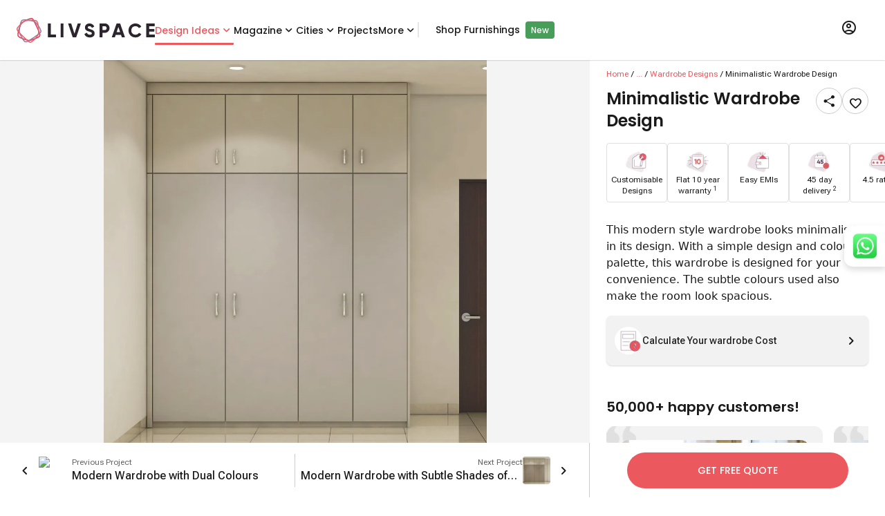

--- FILE ---
content_type: text/html; charset=utf-8
request_url: https://www.livspace.com/in/design-ideas/wardrobe-designs/designs/minimalistic-wardrobe-designspl-inls-wr-0073
body_size: 56166
content:
<!DOCTYPE html><html lang="en" class="__variable_b673aa __variable_567ebc __variable_9f5899"><head><meta charSet="utf-8"/><link rel="preconnect" href="https://images.livspace-cdn.com" crossorigin=""/><meta name="viewport" content="width=device-width, initial-scale=1"/><link rel="preload" href="/_next/static/media/0484562807a97172-s.p.woff2" as="font" crossorigin="" type="font/woff2"/><link rel="preload" href="/_next/static/media/7108afb8b1381ad1-s.p.woff2" as="font" crossorigin="" type="font/woff2"/><link rel="preload" href="/_next/static/media/8888a3826f4a3af4-s.p.woff2" as="font" crossorigin="" type="font/woff2"/><link rel="preload" href="/_next/static/media/949511ff02a1fcab-s.p.woff" as="font" crossorigin="" type="font/woff"/><link rel="preload" href="/_next/static/media/b5c95a22b4347906-s.p.woff2" as="font" crossorigin="" type="font/woff2"/><link rel="preload" href="/_next/static/media/b957ea75a84b6ea7-s.p.woff2" as="font" crossorigin="" type="font/woff2"/><link rel="preload" href="/_next/static/media/eafabf029ad39a43-s.p.woff2" as="font" crossorigin="" type="font/woff2"/><link rel="preload" as="image" imageSrcSet="https://images.livspace-cdn.com/w:640/plain/https://d3gq2merok8n5r.cloudfront.net/abhinav/ond-1634120396-Obfdc/india-1634120414-v3jjP/designs-1634120429-iNDYp/wardrobe-1635697075-UVC09/spl-inls-wr-0073-1638189824-NJTMa.png 640w, https://images.livspace-cdn.com/w:750/plain/https://d3gq2merok8n5r.cloudfront.net/abhinav/ond-1634120396-Obfdc/india-1634120414-v3jjP/designs-1634120429-iNDYp/wardrobe-1635697075-UVC09/spl-inls-wr-0073-1638189824-NJTMa.png 750w, https://images.livspace-cdn.com/w:828/plain/https://d3gq2merok8n5r.cloudfront.net/abhinav/ond-1634120396-Obfdc/india-1634120414-v3jjP/designs-1634120429-iNDYp/wardrobe-1635697075-UVC09/spl-inls-wr-0073-1638189824-NJTMa.png 828w, https://images.livspace-cdn.com/w:1080/plain/https://d3gq2merok8n5r.cloudfront.net/abhinav/ond-1634120396-Obfdc/india-1634120414-v3jjP/designs-1634120429-iNDYp/wardrobe-1635697075-UVC09/spl-inls-wr-0073-1638189824-NJTMa.png 1080w, https://images.livspace-cdn.com/w:1200/plain/https://d3gq2merok8n5r.cloudfront.net/abhinav/ond-1634120396-Obfdc/india-1634120414-v3jjP/designs-1634120429-iNDYp/wardrobe-1635697075-UVC09/spl-inls-wr-0073-1638189824-NJTMa.png 1200w, https://images.livspace-cdn.com/w:1920/plain/https://d3gq2merok8n5r.cloudfront.net/abhinav/ond-1634120396-Obfdc/india-1634120414-v3jjP/designs-1634120429-iNDYp/wardrobe-1635697075-UVC09/spl-inls-wr-0073-1638189824-NJTMa.png 1920w, https://images.livspace-cdn.com/w:2048/plain/https://d3gq2merok8n5r.cloudfront.net/abhinav/ond-1634120396-Obfdc/india-1634120414-v3jjP/designs-1634120429-iNDYp/wardrobe-1635697075-UVC09/spl-inls-wr-0073-1638189824-NJTMa.png 2048w, https://images.livspace-cdn.com/w:3840/plain/https://d3gq2merok8n5r.cloudfront.net/abhinav/ond-1634120396-Obfdc/india-1634120414-v3jjP/designs-1634120429-iNDYp/wardrobe-1635697075-UVC09/spl-inls-wr-0073-1638189824-NJTMa.png 3840w" imageSizes="(max-width: 768px) 100vw, (max-width: 1280px) 1000px, 1700px" fetchPriority="high"/><link rel="stylesheet" href="/_next/static/css/6aa0fbf06a55381f.css" data-precedence="next"/><link rel="stylesheet" href="/_next/static/css/b8e302d41b271438.css" data-precedence="next"/><link rel="preload" as="script" fetchPriority="low" href="/_next/static/chunks/webpack-f818492947241836.js"/><script src="/_next/static/chunks/fd9d1056-21d14d9f2a968cf4.js" async=""></script><script src="/_next/static/chunks/8069-aee3cfa413dbddb4.js" async=""></script><script src="/_next/static/chunks/main-app-6baa95a8a38c155f.js" async=""></script><script src="/_next/static/chunks/8138-327cfccbd941c37d.js" async=""></script><script src="/_next/static/chunks/5935-bbbc6269b7d1ed02.js" async=""></script><script src="/_next/static/chunks/1126-e668c1bd642f8491.js" async=""></script><script src="/_next/static/chunks/app/layout-3139841c9fadbe0e.js" async=""></script><script src="/_next/static/chunks/8792-863c4c9a16f0e9cf.js" async=""></script><script src="/_next/static/chunks/1749-7c65b11b1b00eb27.js" async=""></script><script src="/_next/static/chunks/4780-7b499ed3ccdf244b.js" async=""></script><script src="/_next/static/chunks/7194-9a9b5916aeeb6361.js" async=""></script><script src="/_next/static/chunks/app/%5Blocale%5D/layout-ff7f08e164f29bd2.js" async=""></script><script src="/_next/static/chunks/1008-b8db85fd139e49b5.js" async=""></script><script src="/_next/static/chunks/8118-badc5069867895fd.js" async=""></script><script src="/_next/static/chunks/app/%5Blocale%5D/design-ideas/%5Bcategory%5D/designs/%5BdesignSlug%5D/page-8bb468a794cd723f.js" async=""></script><script src="/_next/static/chunks/app/%5Blocale%5D/error-366576ed83897e16.js" async=""></script><script src="/_next/static/chunks/app/%5Blocale%5D/design-ideas/layout-0deaf07a53823dfe.js" async=""></script><link rel="preload" href="/scripts/core/header.js" as="script"/><title>Simple Minimalistic Wardrobe with Different Subtle Shades | Livspace</title><meta name="description" content="This wardrobe has a hinged design with lofts added for ample storage. Designed for your convenience, this wardrobe can fit any space perfectly."/><meta name="robots" content="index, follow"/><link rel="canonical" href="https://www.livspace.com/in/design-ideas/wardrobe-designs/designs/minimalistic-wardrobe-designspl-inls-wr-0073"/><link rel="alternate" hrefLang="en-in" href="https://www.livspace.com/in/design-ideas/wardrobe-designs/designs/minimalistic-wardrobe-designspl-inls-wr-0073"/><meta name="google-site-verification" content="mridunhBN4vT5DqLbQzmz3UETtQOlmAMy_HeWciGfnw"/><meta name="facebook-domain-verification" content="hqojjjdxlnbnq8z9nr8x7kj8zdvyt4"/><meta name="p:domain_verify" content="ad00a583c5bc542e518d3a11c6857226"/><meta property="og:title" content="Simple Minimalistic Wardrobe with Different Subtle Shades | Livspace"/><meta property="og:description" content="This wardrobe has a hinged design with lofts added for ample storage. Designed for your convenience, this wardrobe can fit any space perfectly."/><meta property="og:url" content="https://www.livspace.com/in/design-ideas/wardrobe-designs/designs/minimalistic-wardrobe-designspl-inls-wr-0073"/><meta property="og:site_name" content="Livspace India"/><meta property="og:locale" content="en_IN"/><meta property="og:image" content="https://d3gq2merok8n5r.cloudfront.net/abhinav/ond-1634120396-Obfdc/india-1634120414-v3jjP/designs-1634120429-iNDYp/wardrobe-1635697075-UVC09/spl-inls-wr-0073-1638189824-NJTMa.png"/><meta property="og:type" content="website"/><meta name="twitter:card" content="summary_large_image"/><meta name="twitter:title" content="Simple Minimalistic Wardrobe with Different Subtle Shades | Livspace"/><meta name="twitter:description" content="This wardrobe has a hinged design with lofts added for ample storage. Designed for your convenience, this wardrobe can fit any space perfectly."/><meta name="twitter:image" content="https://d3gq2merok8n5r.cloudfront.net/abhinav/ond-1634120396-Obfdc/india-1634120414-v3jjP/designs-1634120429-iNDYp/wardrobe-1635697075-UVC09/spl-inls-wr-0073-1638189824-NJTMa.png"/><link rel="icon" href="https://images.livspace-cdn.com/plain/https://d3gq2merok8n5r.cloudfront.net/favicon-1698399436-GNSvJ/livspace-1698399468-wKrZZ.ico" type="image/x-icon" sizes="32x32"/><link rel="apple-touch-icon-precomposed" href="https://images.livspace-cdn.com/plain/https://d3gq2merok8n5r.cloudfront.net/icons-1649318316-fdhoh/apple-touch-icon-57-precomposed-1-1649318337-PirKE.png"/><link rel="apple-touch-icon-precomposed" href="https://images.livspace-cdn.com/plain/https://d3gq2merok8n5r.cloudfront.net/icons-1649318316-fdhoh/apple-touch-icon-144-precomposed-1649318340-bjRPq.png" sizes="144x144"/><link rel="apple-touch-icon-precomposed" href="https://images.livspace-cdn.com/plain/https://d3gq2merok8n5r.cloudfront.net/icons-1649318316-fdhoh/apple-touch-icon-114-precomposed-1649318339-UUgWf.png" sizes="114x114"/><link rel="apple-touch-icon-precomposed" href="https://images.livspace-cdn.com/plain/https://d3gq2merok8n5r.cloudfront.net/icons-1649318316-fdhoh/apple-touch-icon-72-precomposed-1649318338-czNXA.png" sizes="72x72"/><meta name="next-size-adjust"/><script src="/_next/static/chunks/polyfills-c67a75d1b6f99dc8.js" noModule=""></script></head><body><section><section><header class="bg-surface md:sticky top-0 z-nav w-full shadow-header"><div class="shadow-header"><div class="lg:wrapper mx-auto flex items-center gap-6 px-4 max-lg:py-3"><a class=" " href="/in"><div class="w-50 h-9 relative"><img alt="livspaceLogo" loading="lazy" decoding="async" data-nimg="fill" style="position:absolute;height:100%;width:100%;left:0;top:0;right:0;bottom:0;color:transparent" src="/images/logos/livspaceLogo.svg"/></div></a><nav class="subheading-m flex w-full items-center gap-6 max-lg:hidden undefined"><div class="group relative z-10 py-8"><div class="relative after:w-full after:h-[3px] after:absolute after:block after:rounded-full flex justify-center after:top-7 after:bg-primary text-primary"><a class=" " href="/in/design-ideas"> <!-- -->Design Ideas<!-- --> </a><i role="img" class="icon-chevron-down block leading-0 text-xl"></i></div><div class="top-[85px]   body-m absolute z-desktopHeaderDropdown invisible rounded-b-3 bg-surface py-4 pe-2 transition-opacity duration-200 opacity-0 group-hover:opacity-100 shadow-header flex group-hover:visible"><div class="flex flex-col"><a class="px-5 py-2 w-max  " href="/in/design-ideas/kitchen-designs">Modular Kitchen Designs</a><a class="px-5 py-2 w-max text-primary " href="/in/design-ideas/wardrobe-designs">Wardrobe Designs</a><a class="px-5 py-2 w-max  " href="/in/design-ideas/bathroom">Bathroom Designs</a><a class="px-5 py-2 w-max  " href="/in/design-ideas/bedrooms">Master Bedroom Designs</a><a class="px-5 py-2 w-max  " href="/in/design-ideas/living-rooms">Living Room Designs</a><a class="px-5 py-2 w-max  " href="/in/design-ideas/pooja-room">Pooja Room Designs</a><a class="px-5 py-2 w-max  " href="/in/design-ideas/tv-unit-designs">TV Unit Designs</a><a class="px-5 py-2 w-max  " href="/in/design-ideas/false-ceiling-designs">False Ceiling Designs</a><a class="px-5 py-2 w-max  " href="/in/design-ideas/kids-room">Kids Bedroom Designs</a><a class="px-5 py-2 w-max  " href="/in/design-ideas/balcony">Balcony Designs</a></div><div class="flex flex-col"><a class="px-5 py-2 w-max  " href="/in/design-ideas/dining-room">Dining Room Designs</a><a class="px-5 py-2 w-max  " href="/in/design-ideas/foyer-room">Foyer Designs</a><a class="px-5 py-2 w-max  " href="/in/design-ideas/home-interior-designs">Homes by Livspace</a><a class="px-5 py-2 w-max  " href="/in/design-ideas/home-office">Home Office Designs</a><a class="px-5 py-2 w-max  " href="/in/design-ideas/guest-bedroom">Guest Bedroom Designs</a><a class="px-5 py-2 w-max  " href="/in/design-ideas/window-designs">Window Designs</a><a class="px-5 py-2 w-max  " href="/in/design-ideas/flooring-designs">Flooring Designs</a><a class="px-5 py-2 w-max  " href="/in/design-ideas/wall-decor-designs">Wall Decor Designs</a><a class="px-5 py-2 w-max  " href="/in/design-ideas/wall-paint-designs">Wall Paint Designs</a><a class="px-5 py-2 w-max  " href="/in/design-ideas/home-wallpaper-designs">Home Wallpaper Designs</a></div><div class="flex flex-col"><a class="px-5 py-2 w-max  " href="/in/design-ideas/tile-designs">Tile Designs</a><a class="px-5 py-2 w-max  " href="/in/design-ideas/study-room-designs">Study Room Designs</a><a class="px-5 py-2 w-max  " href="/in/design-ideas/kitchen-sinks">Kitchen Sinks</a><a class="px-5 py-2 w-max  " href="/design-ideas/space-saving-designs">Space Saving Designs</a><a class="px-5 py-2 w-max  " href="/in/design-ideas/door-designs">Door Designs</a><a class="px-5 py-2 w-max  " href="/in/design-ideas/staircase-designs">Staircase Designs</a><a class="px-5 py-2 w-max  " href="/in/design-ideas/crockery-unit-designs">Crockery Unit Designs</a><a class="px-5 py-2 w-max  " href="/in/design-ideas/home-bar-designs">Home Bar Designs</a></div></div></div><div class="group relative z-10 py-8"><div class="relative  after:rounded-full flex justify-center after:top-7 after:bg-primary "><a class=" " href="https://www.livspace.com/in/magazine"> <!-- -->Magazine<!-- --> </a><i role="img" class="icon-chevron-down block leading-0 text-xl"></i></div><div class="top-[85px]   body-m absolute z-desktopHeaderDropdown invisible rounded-b-3 bg-surface py-4 pe-2 transition-opacity duration-200 opacity-0 group-hover:opacity-100 shadow-header flex group-hover:visible"><div class="flex flex-col"><a class="px-5 py-2 w-max  " href="https://www.livspace.com/in/magazine/type/rooms">Room ideas</a><a class="px-5 py-2 w-max  " href="https://www.livspace.com/in/magazine/category/decor-and-inspiration">Decor &amp; Inspiration</a><a class="px-5 py-2 w-max  " href="https://www.livspace.com/in/magazine/category/ceiling-design">Ceiling Design</a><a class="px-5 py-2 w-max  " href="https://www.livspace.com/in/magazine/category/furniture">Furniture ideas</a><a class="px-5 py-2 w-max  " href="https://www.livspace.com/in/magazine/category/home-decor">Home Decor</a><a class="px-5 py-2 w-max  " href="https://www.livspace.com/in/magazine/category/lighting">Lighting Ideas</a><a class="px-5 py-2 w-max  " href="https://www.livspace.com/in/magazine/category/wall-design">Wall Design Ideas</a><a class="px-5 py-2 w-max  " href="https://www.livspace.com/in/magazine/category/expert-advice">Expert Advice</a><a class="px-5 py-2 w-max  " href="https://www.livspace.com/in/magazine/category/interior-design">Interior Advice</a><a class="px-5 py-2 w-max  " href="https://www.livspace.com/in/magazine/category/vastu">Vastu Tips</a></div><div class="flex flex-col"><a class="px-5 py-2 w-max  " href="https://www.livspace.com/in/magazine/category/home-organisation">Home Organisation</a><a class="px-5 py-2 w-max  " href="https://www.livspace.com/in/magazine/category/materials">Materials Guide</a><a class="px-5 py-2 w-max  " href="https://www.livspace.com/in/magazine/category/renovations">Home Renovation Ideas</a><a class="px-5 py-2 w-max  " href="https://www.livspace.com/in/magazine/category/commercial-interiors">Commercial interiors</a></div></div></div><div class="group relative z-10 py-8"><div class="relative  after:rounded-full flex justify-center after:top-7 after:bg-primary "><span class="cursor-default">Cities</span><i role="img" class="icon-chevron-down block leading-0 text-xl"></i></div><div class="top-[85px] 2xl:right-[-600px] xl:right-[-530px] md:right-[-310px] w-min body-m absolute z-desktopHeaderDropdown invisible rounded-b-3 bg-surface py-4 pe-2 transition-opacity duration-200 opacity-0 group-hover:opacity-100 shadow-header flex group-hover:visible"><div class="flex flex-col"><a class="px-5 py-2 w-max  " href="https://www.livspace.com/in/interiors/agra">Agra</a><a class="px-5 py-2 w-max  " href="https://www.livspace.com/in/interiors/ahmedabad">Ahmedabad</a><a class="px-5 py-2 w-max  " href="https://www.livspace.com/in/interiors/aizawl">Aizawl</a><a class="px-5 py-2 w-max  " href="https://www.livspace.com/in/interiors/amritsar">Amritsar</a><a class="px-5 py-2 w-max  " href="https://www.livspace.com/in/interiors/aurangabad">Aurangabad</a><a class="px-5 py-2 w-max  " href="https://www.livspace.com/in/interiors/aligarh">Aligarh</a><a class="px-5 py-2 w-max  " href="https://www.livspace.com/in/interiors/ayodhya">Ayodhya</a><a class="px-5 py-2 w-max  " href="https://www.livspace.com/in/interiors/baramulla">Baramulla</a><a class="px-5 py-2 w-max  " href="https://www.livspace.com/in/interiors/bengaluru">Bengaluru</a><a class="px-5 py-2 w-max  " href="https://www.livspace.com/in/interiors/bhopal">Bhopal</a></div><div class="flex flex-col"><a class="px-5 py-2 w-max  " href="https://www.livspace.com/in/interiors/bhubaneswar">Bhubaneswar</a><a class="px-5 py-2 w-max  " href="https://www.livspace.com/in/interiors/bikaner">Bikaner</a><a class="px-5 py-2 w-max  " href="https://www.livspace.com/in/interiors/bareilly">Bareilly</a><a class="px-5 py-2 w-max  " href="https://www.livspace.com/in/interiors/belgaum">Belgaum</a><a class="px-5 py-2 w-max  " href="https://www.livspace.com/in/interiors/chikkamagaluru">Chikkamagaluru</a><a class="px-5 py-2 w-max  " href="https://www.livspace.com/in/interiors/chennai">Chennai</a><a class="px-5 py-2 w-max  " href="https://www.livspace.com/in/interiors/coimbatore">Coimbatore</a><a class="px-5 py-2 w-max  " href="https://www.livspace.com/in/interiors/chandigarh">Chandigarh</a><a class="px-5 py-2 w-max  " href="https://www.livspace.com/in/interiors/dehradun">Dehradun</a><a class="px-5 py-2 w-max  " href="https://www.livspace.com/in/interiors/delhi">Delhi</a></div><div class="flex flex-col"><a class="px-5 py-2 w-max  " href="https://www.livspace.com/in/interiors/davanagere">Davanagere</a><a class="px-5 py-2 w-max  " href="https://www.livspace.com/in/interiors/faridabad">Faridabad</a><a class="px-5 py-2 w-max  " href="https://www.livspace.com/in/interiors/ghaziabad">Ghaziabad</a><a class="px-5 py-2 w-max  " href="https://www.livspace.com/in/interiors/goa">Goa</a><a class="px-5 py-2 w-max  " href="https://www.livspace.com/in/interiors/gorakhpur">Gorakhpur</a><a class="px-5 py-2 w-max  " href="https://www.livspace.com/in/interiors/gurugram">Gurugram</a><a class="px-5 py-2 w-max  " href="https://www.livspace.com/in/interiors/guwahati">Guwahati</a><a class="px-5 py-2 w-max  " href="https://www.livspace.com/in/interiors/guntur">Guntur</a><a class="px-5 py-2 w-max  " href="https://www.livspace.com/in/interiors/hyderabad">Hyderabad</a><a class="px-5 py-2 w-max  " href="https://www.livspace.com/in/interiors/indore">Indore</a></div><div class="flex flex-col"><a class="px-5 py-2 w-max  " href="https://www.livspace.com/in/interiors/jaipur">Jaipur</a><a class="px-5 py-2 w-max  " href="https://www.livspace.com/in/interiors/jalandhar">Jalandhar</a><a class="px-5 py-2 w-max  " href="https://www.livspace.com/in/interiors/jammu">Jammu</a><a class="px-5 py-2 w-max  " href="https://www.livspace.com/in/interiors/jodhpur">Jodhpur</a><a class="px-5 py-2 w-max  " href="https://www.livspace.com/in/interiors/jabalpur">Jabalpur</a><a class="px-5 py-2 w-max  " href="https://www.livspace.com/in/interiors/jagdalpur">Jagdalpur</a><a class="px-5 py-2 w-max  " href="https://www.livspace.com/in/interiors/kanpur">Kanpur</a><a class="px-5 py-2 w-max  " href="https://www.livspace.com/in/interiors/kochi">Kochi</a><a class="px-5 py-2 w-max  " href="https://www.livspace.com/in/interiors/kolkata">Kolkata</a><a class="px-5 py-2 w-max  " href="https://www.livspace.com/in/interiors/kozhikode">Kozhikode</a></div><div class="flex flex-col"><a class="px-5 py-2 w-max  " href="https://www.livspace.com/in/interiors/kadapa">Kadapa</a><a class="px-5 py-2 w-max  " href="https://www.livspace.com/in/interiors/kangra">Kangra</a><a class="px-5 py-2 w-max  " href="https://www.livspace.com/in/interiors/kottayam">Kottayam</a><a class="px-5 py-2 w-max  " href="https://www.livspace.com/in/interiors/lucknow">Lucknow</a><a class="px-5 py-2 w-max  " href="https://www.livspace.com/in/interiors/ludhiana">Ludhiana</a><a class="px-5 py-2 w-max  " href="https://www.livspace.com/in/interiors/madurai">Madurai</a><a class="px-5 py-2 w-max  " href="https://www.livspace.com/in/interiors/mangalore">Mangalore</a><a class="px-5 py-2 w-max  " href="https://www.livspace.com/in/interiors/meerut">Meerut</a><a class="px-5 py-2 w-max  " href="https://www.livspace.com/in/interiors/moradabad">Moradabad</a><a class="px-5 py-2 w-max  " href="https://www.livspace.com/in/interiors/mumbai">Mumbai</a></div><div class="flex flex-col"><a class="px-5 py-2 w-max  " href="https://www.livspace.com/in/interiors/mysore">Mysore</a><a class="px-5 py-2 w-max  " href="https://www.livspace.com/in/interiors/nagpur">Nagpur</a><a class="px-5 py-2 w-max  " href="https://www.livspace.com/in/interiors/nashik">Nashik</a><a class="px-5 py-2 w-max  " href="https://www.livspace.com/in/interiors/navi-mumbai">Navi Mumbai</a><a class="px-5 py-2 w-max  " href="https://www.livspace.com/in/interiors/noida">Noida</a><a class="px-5 py-2 w-max  " href="https://www.livspace.com/in/interiors/nagercoil">Nagercoil</a><a class="px-5 py-2 w-max  " href="https://www.livspace.com/in/interiors/neemuch">Neemuch</a><a class="px-5 py-2 w-max  " href="https://www.livspace.com/in/interiors/nizamabad">Nizamabad</a><a class="px-5 py-2 w-max  " href="https://www.livspace.com/in/interiors/patna">Patna</a><a class="px-5 py-2 w-max  " href="https://www.livspace.com/in/interiors/pondicherry">Pondicherry</a></div><div class="flex flex-col"><a class="px-5 py-2 w-max  " href="https://www.livspace.com/in/interiors/pune">Pune</a><a class="px-5 py-2 w-max  " href="https://www.livspace.com/in/interiors/patiala">Patiala</a><a class="px-5 py-2 w-max  " href="https://www.livspace.com/in/interiors/raipur">Raipur</a><a class="px-5 py-2 w-max  " href="https://www.livspace.com/in/interiors/rajkot">Rajkot</a><a class="px-5 py-2 w-max  " href="https://www.livspace.com/in/interiors/ranchi">Ranchi</a><a class="px-5 py-2 w-max  " href="https://www.livspace.com/in/interiors/raebareli">Raebareli</a><a class="px-5 py-2 w-max  " href="https://www.livspace.com/in/interiors/rudrapur">Rudrapur</a><a class="px-5 py-2 w-max  " href="https://www.livspace.com/in/interiors/salem">Salem</a><a class="px-5 py-2 w-max  " href="https://www.livspace.com/in/interiors/siliguri">Siliguri</a><a class="px-5 py-2 w-max  " href="https://www.livspace.com/in/interiors/solapur">Solapur</a></div><div class="flex flex-col"><a class="px-5 py-2 w-max  " href="https://www.livspace.com/in/interiors/srinagar">Srinagar</a><a class="px-5 py-2 w-max  " href="https://www.livspace.com/in/interiors/surat">Surat</a><a class="px-5 py-2 w-max  " href="https://www.livspace.com/in/interiors/thane">Thane</a><a class="px-5 py-2 w-max  " href="https://www.livspace.com/in/interiors/thrissur">Thrissur</a><a class="px-5 py-2 w-max  " href="https://www.livspace.com/in/interiors/trivandrum">Trivandrum</a><a class="px-5 py-2 w-max  " href="https://www.livspace.com/in/interiors/tumkuru">Tumkuru</a><a class="px-5 py-2 w-max  " href="https://www.livspace.com/in/interiors/vadodara">Vadodara</a><a class="px-5 py-2 w-max  " href="https://www.livspace.com/in/interiors/varanasi">Varanasi</a><a class="px-5 py-2 w-max  " href="https://www.livspace.com/in/interiors/vijayawada">Vijayawada</a><a class="px-5 py-2 w-max  " href="https://www.livspace.com/in/interiors/vizag">Vizag</a></div><div class="flex flex-col"><a class="px-5 py-2 w-max  " href="https://www.livspace.com/in/interiors/vellore">Vellore</a><a class="px-5 py-2 w-max  " href="https://www.livspace.com/in/interiors/warangal">Warangal</a></div></div></div><div class="relative  after:rounded-full after:bg-primary my-8 after:top-7"><a class=" " href="/in/livspace-portfolio/delivered-projects">Projects</a></div><div class="group relative z-10 py-8"><div class="relative  after:rounded-full flex justify-center after:top-7 after:bg-primary "><span class="cursor-default">More</span><i role="img" class="icon-chevron-down block leading-0 text-xl"></i></div><div class="top-[85px]   body-m absolute z-desktopHeaderDropdown invisible rounded-b-3 bg-surface py-4 pe-2 transition-opacity duration-200 opacity-0 group-hover:opacity-100 shadow-header flex group-hover:visible"><div class="flex flex-col"><a class="px-5 py-2 w-max  " href="https://www.livspace.com/in/livspace-tv-videos">Livspace TV</a><a class="px-5 py-2 w-max  " href="https://www.livspace.com/in/refer-a-friend">Refer A Friend</a><a class="px-5 py-2 w-max  " href="https://www.livspace.com/in/interiors/press/company-news">Press</a><a class="px-5 py-2 w-max  " href="https://www.livspace.com/in/careers">Careers</a><a class="px-5 py-2 w-max  " href="/in/about-us">About Us</a><a class="px-5 py-2 w-max  " href="https://www.livspace.com/in/contact-us">Contact Us</a><a class="px-5 py-2 w-max  " href="https://www.livspace.com/in/interiors/service">Policies</a></div></div></div><div class="relative  after:rounded-full after:bg-primary my-8 after:top-7"><span class="border border-surface-variant"></span><a class="ml-6 " target="_blank" href="https://www.livspacehome.com/?utm_source=livspace.com&amp;utm_medium=desktop_header_menu&amp;utm_content=shop_furnishings_click">Shop Furnishings</a><span class="ml-2 px-2 py-1 text-on-primary text-s font-medium rounded-[4px] bg-tertiary-green">New</span></div></nav><div class="relative ms-auto lg:px-4 lg:py-7 group"><button class="uppercase "><i role="img" class="icon-profile block leading-0 text-2xl"></i></button><div class="absolute z-dropdown top-15 right-2 rounded-3 shadow-level-2 hidden lg:group-hover:block overflow-hidden min-w-[346px] bg-on-inverse-surface"><div data-testid="desktop-skeleton" class="center p-4 bg-surface mb-2 subheading-l"><div class="rounded-full animate-pulse bg-surface-variant h-12 w-16 mr-4"></div><div class="rounded-full animate-pulse bg-surface-variant h-2 w-full"></div></div><div class="center p-4 bg-surface mb-2 subheading-l"><div class="rounded-full animate-pulse bg-surface-variant h-2 w-full"></div></div><div class="center p-4 bg-surface mb-1 subheading-l"><div class="rounded-full animate-pulse bg-surface-variant h-2 w-full"></div></div><div class="center p-4 bg-surface mb-1 subheading-l"><div class="rounded-full animate-pulse bg-surface-variant h-2 w-full"></div></div><div class="flex justify-start p-3 bg-surface body-m"><i role="img" class="icon-get-app block leading-0 text-2xl me-3 text-on-surface-secondary"></i><span>Explore our mobile app</span></div><div class="flex bg-surface gap-4 px-4 pb-2"><a class=" " href="https://play.google.com/store/apps/details?id=com.livspace.livspacehub"><img alt="Google playstore logo" loading="lazy" width="167" height="50" decoding="async" data-nimg="1" style="color:transparent" srcSet="https://images.livspace-cdn.com/w:256/plain/https://d3gq2merok8n5r.cloudfront.net/play-store-1663167874-52PHa.png 1x, https://images.livspace-cdn.com/w:384/plain/https://d3gq2merok8n5r.cloudfront.net/play-store-1663167874-52PHa.png 2x" src="https://images.livspace-cdn.com/w:384/plain/https://d3gq2merok8n5r.cloudfront.net/play-store-1663167874-52PHa.png"/></a><a class=" " href="https://apps.apple.com/in/app/livspace-for-everything-home/id1513649031"><img alt="Apple appstore logo" loading="lazy" width="150" height="50" decoding="async" data-nimg="1" style="color:transparent" srcSet="https://images.livspace-cdn.com/w:256/plain/https://d3gq2merok8n5r.cloudfront.net/store-badges-1663167618-cP16A/app-store-1663167801-pqWsv.png 1x, https://images.livspace-cdn.com/w:384/plain/https://d3gq2merok8n5r.cloudfront.net/store-badges-1663167618-cP16A/app-store-1663167801-pqWsv.png 2x" src="https://images.livspace-cdn.com/w:384/plain/https://d3gq2merok8n5r.cloudfront.net/store-badges-1663167618-cP16A/app-store-1663167801-pqWsv.png"/></a></div></div></div></div></div></header><section><div class="grid grid-cols-12 overflow-auto" style="height:calc(100vh - 86px)"><script type="application/ld+json" data-testid="faqSchema">{"@context":"https://schema.org","@type":"FAQPage","name":"FAQs","mainEntity":[{"@type":"Question","name":"Where can I explore more design ideas similar to this one?","acceptedAnswer":{"@type":"Answer","text":"<p><span style=\"background-color: transparent;\">Browse the </span><a href=\"https://www.livspace.com/in/design-ideas\" rel=\"noopener noreferrer\" target=\"_blank\" style=\"background-color: transparent; color: rgb(17, 85, 204);\"><strong>Livspace Design Ideas</strong></a><span style=\"background-color: transparent;\"> gallery for curated, real-project visuals and specs. Absolutely! Explore the </span><a href=\"https://www.livspace.com/in/design-ideas/wardrobe-designs\" rel=\"noopener noreferrer\" target=\"_blank\" style=\"background-color: transparent; color: rgb(17, 85, 204);\"><strong>Wardrobe Design Ideas</strong></a><strong style=\"background-color: transparent;\"> </strong><span style=\"background-color: transparent;\">to discover more ideas featuring similar layouts, materials, and styles.</span></p>"}},{"@type":"Question","name":"How do Livspace “Design Ideas” pages help me in planning my home interiors?","acceptedAnswer":{"@type":"Answer","text":"<p><span style=\"background-color: transparent;\">Each Design Ideas page bundles high-res photos, layout dimensions, finish callouts, and product links. That helps you visualize styles, compare options, and shortlist designs to incorporate into your home.</span></p><p><span style=\"background-color: transparent;\"> — They bridge inspiration → implementation, making it easier to transform ideas into actual design plans.</span></p>"}},{"@type":"Question","name":"How much does a modular wardrobe done by Livspace cost in 2025?","acceptedAnswer":{"@type":"Answer","text":"<p><span style=\"background-color: transparent;\">The cost of a modular wardrobe in India starts from ₹60,000* in 2025, depending on the materials, finishes, and storage features used. Wardrobes are available for all budgets with EMIs options also available. Premium options like PU or acrylic finishes, swing and sliding wardrobes, and soft-close pull-out units can increase the total cost.</span></p>"}},{"@type":"Question","name":"What are the current trends in Wardrobe Designs?","acceptedAnswer":{"@type":"Answer","text":"<p><span style=\"background-color: transparent;\">Trending </span>Wardrobe Designs<span style=\"background-color: transparent;\"> in 2025 include </span><strong style=\"background-color: transparent;\">fluted glass shutters</strong><span style=\"background-color: transparent;\">, </span><strong style=\"background-color: transparent;\">matte and high-gloss laminates</strong><span style=\"background-color: transparent;\">, </span><strong style=\"background-color: transparent;\">handleless sliding doors</strong><span style=\"background-color: transparent;\">, and </span><strong style=\"background-color: transparent;\">dual-tone finishes</strong><span style=\"background-color: transparent;\">. Interior upgrades such as pull-out drawers, LED-lit compartments, and soft-close mechanisms are also increasingly popular for both aesthetics and functionality.</span></p>"}},{"@type":"Question","name":"How much clearance do I need around Wardrobe Designs?","acceptedAnswer":{"@type":"Answer","text":"<p><span style=\"background-color: transparent;\">Maintain at least </span><strong style=\"background-color: transparent;\">36 inches (≈91 cm)</strong><span style=\"background-color: transparent;\"> in front of a </span><strong style=\"background-color: transparent;\">swing-door wardrobe</strong><span style=\"background-color: transparent;\"> for comfortable door opening and access. For </span><strong style=\"background-color: transparent;\">sliding wardrobes</strong><span style=\"background-color: transparent;\">, only </span><strong style=\"background-color: transparent;\">24 inches (≈60 cm)</strong><span style=\"background-color: transparent;\"> is sufficient — making them ideal for smaller bedrooms or tight layouts.</span></p>"}},{"@type":"Question","name":"Which materials are best for Wardrobe Designs shutters and interiors?","acceptedAnswer":{"@type":"Answer","text":"<p><span style=\"background-color: transparent;\">The best materials for wardrobe exteriors include </span><strong style=\"background-color: transparent;\">laminate, acrylic, PU, and glass finishes</strong><span style=\"background-color: transparent;\">, while interiors are typically built using </span><strong style=\"background-color: transparent;\">BWP plywood or HDHMR board</strong><span style=\"background-color: transparent;\"> for moisture resistance and durability. For a luxury look, </span><strong style=\"background-color: transparent;\">veneer finishes</strong><span style=\"background-color: transparent;\"> or </span><strong style=\"background-color: transparent;\">textured laminates</strong><span style=\"background-color: transparent;\"> work beautifully.</span></p>"}},{"@type":"Question","name":"How can I design Wardrobe Designs for small bedrooms?","acceptedAnswer":{"@type":"Answer","text":"<p><span style=\"background-color: transparent;\">Opt for </span><strong style=\"background-color: transparent;\">floor-to-ceiling wardrobes</strong><span style=\"background-color: transparent;\"> to maximize vertical space. Use </span><strong style=\"background-color: transparent;\">mirrored shutters</strong><span style=\"background-color: transparent;\"> to reflect light and make the room appear larger. Add modular inserts like pull-out trays, corner racks, and internal lighting for added functionality in compact areas.</span></p>"}},{"@type":"Question","name":"What color combinations work best for a Wardrobe Designs?","acceptedAnswer":{"@type":"Answer","text":"<p><span style=\"background-color: transparent;\">Neutral palettes like </span><strong style=\"background-color: transparent;\">white, beige, and gray</strong><span style=\"background-color: transparent;\"> offer a timeless look. For contrast, pair </span><strong style=\"background-color: transparent;\">wood textures</strong><span style=\"background-color: transparent;\"> with </span><strong style=\"background-color: transparent;\">matte black or pastel finishes</strong><span style=\"background-color: transparent;\">. Dual-tone wardrobes — such as </span><strong style=\"background-color: transparent;\">walnut with ivory</strong><span style=\"background-color: transparent;\"> or </span><strong style=\"background-color: transparent;\">taupe with champagne gold</strong><span style=\"background-color: transparent;\"> — are trending for modern interiors.</span></p>"}},{"@type":"Question","name":"What type of hardware or accessories enhance Wardrobe Designs?","acceptedAnswer":{"@type":"Answer","text":"<p><span style=\"background-color: transparent;\">Integrate </span><strong style=\"background-color: transparent;\">soft-close hinges, pull-out hangers, tie organizers, and LED sensor lighting</strong><span style=\"background-color: transparent;\"> for functionality. For walk-ins, use </span><strong style=\"background-color: transparent;\">modular shelving</strong><span style=\"background-color: transparent;\">, </span><strong style=\"background-color: transparent;\">glass dividers</strong><span style=\"background-color: transparent;\">, and </span><strong style=\"background-color: transparent;\">dressing mirrors</strong><span style=\"background-color: transparent;\"> for a luxurious boutique-style look.</span></p>"}},{"@type":"Question","name":"What is the warranty available on Minimalistic Wardrobe Design?","acceptedAnswer":{"@type":"Answer","text":"<p><span style=\"background-color: transparent;\">Livspace offers up to </span><strong style=\"background-color: transparent;\">10 years of warranty</strong><span style=\"background-color: transparent;\"> on </span>Minimalistic Wardrobe Design<span style=\"background-color: transparent;\">, covering material quality, hardware durability, and installation craftsmanship. Warranty coverage may vary based on selected finishes and fittings, ensuring long-term reliability and peace of mind.</span></p>"}},{"@type":"Question","name":"Does Livspace offer customisable designs for wardrobes?","acceptedAnswer":{"@type":"Answer","text":"<p><span style=\"background-color: transparent;\">Yes, Livspace provides </span><strong style=\"background-color: transparent;\">fully customisable wardrobe designs</strong><span style=\"background-color: transparent;\"> tailored to your room size and storage needs. You can personalize the layout, shutter type (swing or sliding), materials, finishes, and internal accessories — creating a wardrobe that fits your lifestyle perfectly.</span></p>"}},{"@type":"Question","name":"How can I calculate the cost of Minimalistic Wardrobe Design?","acceptedAnswer":{"@type":"Answer","text":"<p><span style=\"background-color: transparent;\">You can estimate the cost of </span>Minimalistic Wardrobe Design<span style=\"background-color: transparent;\"> using the </span><a href=\"https://www.livspace.com/in/interiors/wardrobe-price-calculator\" rel=\"noopener noreferrer\" target=\"_blank\" style=\"background-color: transparent; color: rgb(17, 85, 204);\"><strong>Livspace Wardrobe Cost Calculator</strong></a><span style=\"background-color: transparent;\">. Simply enter your wardrobe dimensions, materials, finishes, and preferred door type to get an instant and personalized price estimate.</span></p>"}},{"@type":"Question","name":"Can I add a dressing unit or mirror to Minimalistic Wardrobe Design?","acceptedAnswer":{"@type":"Answer","text":"<p><span style=\"background-color: transparent;\">Yes, you can integrate </span><strong style=\"background-color: transparent;\">a mirror panel or compact dressing unit</strong><span style=\"background-color: transparent;\"> into </span>Minimalistic Wardrobe Design<span style=\"background-color: transparent;\"> for added functionality. Livspace offers modular extensions and mirror options that blend seamlessly with your chosen wardrobe design.</span></p>"}}]}</script><div class="col-span-12 lg:col-span-8 h-full flex flex-col"><div class="bg-on-surface-tertiary flex-grow flex flex-col justify-center items-center"><div class="w-full flex items-center justify-center" style="height:calc(100vh - 166px)"><img alt="Simple Grey Wardrobe Design - Livspace" fetchPriority="high" loading="eager" width="0" height="0" decoding="async" data-nimg="1" class="max-w-full max-h-full object-contain bg-transparent " style="color:transparent;width:100%" sizes="(max-width: 768px) 100vw, (max-width: 1280px) 1000px, 1700px" srcSet="https://images.livspace-cdn.com/w:640/plain/https://d3gq2merok8n5r.cloudfront.net/abhinav/ond-1634120396-Obfdc/india-1634120414-v3jjP/designs-1634120429-iNDYp/wardrobe-1635697075-UVC09/spl-inls-wr-0073-1638189824-NJTMa.png 640w, https://images.livspace-cdn.com/w:750/plain/https://d3gq2merok8n5r.cloudfront.net/abhinav/ond-1634120396-Obfdc/india-1634120414-v3jjP/designs-1634120429-iNDYp/wardrobe-1635697075-UVC09/spl-inls-wr-0073-1638189824-NJTMa.png 750w, https://images.livspace-cdn.com/w:828/plain/https://d3gq2merok8n5r.cloudfront.net/abhinav/ond-1634120396-Obfdc/india-1634120414-v3jjP/designs-1634120429-iNDYp/wardrobe-1635697075-UVC09/spl-inls-wr-0073-1638189824-NJTMa.png 828w, https://images.livspace-cdn.com/w:1080/plain/https://d3gq2merok8n5r.cloudfront.net/abhinav/ond-1634120396-Obfdc/india-1634120414-v3jjP/designs-1634120429-iNDYp/wardrobe-1635697075-UVC09/spl-inls-wr-0073-1638189824-NJTMa.png 1080w, https://images.livspace-cdn.com/w:1200/plain/https://d3gq2merok8n5r.cloudfront.net/abhinav/ond-1634120396-Obfdc/india-1634120414-v3jjP/designs-1634120429-iNDYp/wardrobe-1635697075-UVC09/spl-inls-wr-0073-1638189824-NJTMa.png 1200w, https://images.livspace-cdn.com/w:1920/plain/https://d3gq2merok8n5r.cloudfront.net/abhinav/ond-1634120396-Obfdc/india-1634120414-v3jjP/designs-1634120429-iNDYp/wardrobe-1635697075-UVC09/spl-inls-wr-0073-1638189824-NJTMa.png 1920w, https://images.livspace-cdn.com/w:2048/plain/https://d3gq2merok8n5r.cloudfront.net/abhinav/ond-1634120396-Obfdc/india-1634120414-v3jjP/designs-1634120429-iNDYp/wardrobe-1635697075-UVC09/spl-inls-wr-0073-1638189824-NJTMa.png 2048w, https://images.livspace-cdn.com/w:3840/plain/https://d3gq2merok8n5r.cloudfront.net/abhinav/ond-1634120396-Obfdc/india-1634120414-v3jjP/designs-1634120429-iNDYp/wardrobe-1635697075-UVC09/spl-inls-wr-0073-1638189824-NJTMa.png 3840w" src="https://images.livspace-cdn.com/w:3840/plain/https://d3gq2merok8n5r.cloudfront.net/abhinav/ond-1634120396-Obfdc/india-1634120414-v3jjP/designs-1634120429-iNDYp/wardrobe-1635697075-UVC09/spl-inls-wr-0073-1638189824-NJTMa.png"/></div></div><div class="flex justify-between items-center gap-15 lg:basis-[80px] px-6 py-4 border-r border-on-surface-border "><a class="flex-1 group " href="/in/design-ideas/wardrobe-designs/designs/modern-wardrobe-with-dual-coloursspl-inls-wr-0074"><div class="flex items-center"><i role="img" class="icon-chevron-left block leading-0 text-2xl mr-2 group-hover:text-primary"></i><div class="flex items-center gap-2 flex-row"><div class="w-10 h-10 min-w-10 max-h-10"><img alt="Modern Wardrobe with Dual Colours - Livspace" loading="lazy" width="40" height="40" decoding="async" data-nimg="1" class="h-full rounded-1" style="color:transparent;background-size:cover;background-position:50% 50%;background-repeat:no-repeat;background-image:url(&quot;[data-uri]&quot;)" srcSet="https://images.livspace-cdn.com/w:48/plain/https://drive.google.com/file/d/1lyaj7HLMI7KyFpVJb8tP8Y6vNxCLYf0M/view 1x, https://images.livspace-cdn.com/w:96/plain/https://drive.google.com/file/d/1lyaj7HLMI7KyFpVJb8tP8Y6vNxCLYf0M/view 2x" src="https://images.livspace-cdn.com/w:96/plain/https://drive.google.com/file/d/1lyaj7HLMI7KyFpVJb8tP8Y6vNxCLYf0M/view"/></div><div class="flex flex-col ml-2 items-start"><span class="body-s text-on-surface-secondary group-hover:text-primary">Previous Project</span><span class="subtitle-m xl:subtitle-l line-clamp-1 group-hover:text-primary">Modern Wardrobe with Dual Colours</span></div></div></div></a><div class="w-[1px] h-full bg-on-surface-border"></div><a class="flex-1 flex justify-end group " href="/in/design-ideas/wardrobe-designs/designs/modern-wardrobe-with-subtle-shades-of-greyspl-inls-wr-0072"><div class="flex items-center "><div class="flex items-center gap-2 flex-row-reverse"><div class="w-10 h-10 min-w-10 max-h-10"><img alt="Subtle Grey Wardrobes - Livspace" loading="lazy" width="40" height="40" decoding="async" data-nimg="1" class="h-full rounded-1" style="color:transparent;background-size:cover;background-position:50% 50%;background-repeat:no-repeat;background-image:url(&quot;[data-uri]&quot;)" srcSet="https://images.livspace-cdn.com/w:48/plain/https://d3gq2merok8n5r.cloudfront.net/abhinav/ond-1634120396-Obfdc/india-1634120414-v3jjP/designs-1634120429-iNDYp/wardrobe-1635697075-UVC09/spl-inls-wr-0072-1638189829-uFAEk.png 1x, https://images.livspace-cdn.com/w:96/plain/https://d3gq2merok8n5r.cloudfront.net/abhinav/ond-1634120396-Obfdc/india-1634120414-v3jjP/designs-1634120429-iNDYp/wardrobe-1635697075-UVC09/spl-inls-wr-0072-1638189829-uFAEk.png 2x" src="https://images.livspace-cdn.com/w:96/plain/https://d3gq2merok8n5r.cloudfront.net/abhinav/ond-1634120396-Obfdc/india-1634120414-v3jjP/designs-1634120429-iNDYp/wardrobe-1635697075-UVC09/spl-inls-wr-0072-1638189829-uFAEk.png"/></div><div class="flex flex-col ml-2 items-end"><span class="body-s text-on-surface-secondary group-hover:text-primary">Next Project</span><span class="subtitle-m xl:subtitle-l line-clamp-1 group-hover:text-primary">Modern Wardrobe with Subtle Shades of Grey</span></div></div><i role="img" class="icon-chevron-right block leading-0 ml-2 text-2xl group-hover:text-primary"></i></div></a></div></div><div class="col-span-12 lg:col-span-4 h-full lg:flex lg:flex-col"><div class="md:overflow-y-scroll no-scrollbar" style="height:calc(100vh - 166px)"><script type="application/ld+json" data-testid="breadcrumbSchema">{"@context":"https://schema.org","@type":"BreadcrumbList","itemListElement":[{"@type":"ListItem","position":1,"name":"Home","item":"https://www.livspace.com/in"},{"@type":"ListItem","position":2,"name":"Design Ideas","item":"https://www.livspace.com/in/design-ideas"},{"@type":"ListItem","position":3,"name":"Wardrobe Designs","item":"https://www.livspace.com/in/design-ideas/wardrobe-designs"},{"@type":"ListItem","position":4,"name":"Minimalistic Wardrobe Design","item":"https://www.livspace.com/in/design-ideas/wardrobe-designs/designs/minimalistic-wardrobe-designspl-inls-wr-0073"}]}</script><div class="flex items-center max-sm:bg-surface-bg px-6 md:py-3"><span class="flex items-center body-s text-on-surface min-w-fit"><a class="max-w-25 truncate md:text-primary font-normal" href="/in">Home</a><i role="img" class="icon-chevron-right block leading-0 mx-1 text-l md:hidden text-on-surface-disabled"></i><span class="max-sm:hidden mx-1">/</span></span><span class="flex items-center body-s text-on-surface min-w-fit"><a class="max-w-25 truncate md:text-primary font-normal" href="/in/design-ideas">...</a><i role="img" class="icon-chevron-right block leading-0 mx-1 text-l md:hidden text-on-surface-disabled"></i><span class="max-sm:hidden mx-1">/</span></span><span class="flex items-center body-s text-on-surface min-w-fit"><a class="max-w-25 truncate md:text-primary font-normal" href="/in/design-ideas/wardrobe-designs">Wardrobe Designs</a><i role="img" class="icon-chevron-right block leading-0 mx-1 text-l md:hidden text-on-surface-disabled"></i><span class="max-sm:hidden mx-1">/</span></span><span class="body-s truncate max-sm:text-on-surface-secondary">Minimalistic Wardrobe Design</span></div><div class="flex items-start gap-3 md:gap-6 px-6 max-sm:mt-6 md:mb-4"><h1 class="w-4/5 heading-3">Minimalistic Wardrobe Design</h1><div class="flex items-center gap-2 relative"><div class="relative bg-surface"><div class="border border-on-surface-border rounded-full p-2 cursor-pointer hover:bg-primary hover:text-on-primary"><i role="img" class="icon-share block leading-0 text-xl"></i></div></div><button class="bg-on-primary rounded-full size-9 transition-colors text-xl hover:bg-primary hover:text-on-primary relative border border-on-surface-border size-[38px] rounded-full"><i role="img" class="icon-favorite block leading-0 "></i></button></div></div><div><div class="flex gap-2 md:gap-3 overflow-x-auto items-stretch no-scrollbar max-sm:py-4 md:mb-3 px-6"><div class="px-1 py-2 flex-grow flex flex-col items-center justify-start border rounded-1 border-on-surface-secondary border-opacity-20 min-w-[88px] max-w-[88px]"><img alt="Customisable Designs" loading="lazy" width="36" height="36" decoding="async" data-nimg="1" style="color:transparent" srcSet="https://images.livspace-cdn.com/w:48/plain/https://d3gq2merok8n5r.cloudfront.net/bumblebee/trust-markers-1674031368-qjo4N/customisable-designs-1674031502-zdjs6.png 1x, https://images.livspace-cdn.com/w:96/plain/https://d3gq2merok8n5r.cloudfront.net/bumblebee/trust-markers-1674031368-qjo4N/customisable-designs-1674031502-zdjs6.png 2x" src="https://images.livspace-cdn.com/w:96/plain/https://d3gq2merok8n5r.cloudfront.net/bumblebee/trust-markers-1674031368-qjo4N/customisable-designs-1674031502-zdjs6.png"/><p class="text-center body-s">Customisable Designs</p></div><div class="px-1 py-2 flex-grow flex flex-col items-center justify-start border rounded-1 border-on-surface-secondary border-opacity-20 min-w-[88px] max-w-[88px]"><img alt="10 year warranty" loading="lazy" width="36" height="36" decoding="async" data-nimg="1" style="color:transparent" srcSet="https://images.livspace-cdn.com/w:48/plain/https://d3gq2merok8n5r.cloudfront.net/bumblebee/trust-markers-1674031368-qjo4N/flat-10-year-warranty-1674031505-20IdE.png 1x, https://images.livspace-cdn.com/w:96/plain/https://d3gq2merok8n5r.cloudfront.net/bumblebee/trust-markers-1674031368-qjo4N/flat-10-year-warranty-1674031505-20IdE.png 2x" src="https://images.livspace-cdn.com/w:96/plain/https://d3gq2merok8n5r.cloudfront.net/bumblebee/trust-markers-1674031368-qjo4N/flat-10-year-warranty-1674031505-20IdE.png"/><p class="text-center body-s">Flat 10 year warranty <sup>1</sup></p></div><div class="px-1 py-2 flex-grow flex flex-col items-center justify-start border rounded-1 border-on-surface-secondary border-opacity-20 min-w-[88px] max-w-[88px]"><img alt="easy emis" loading="lazy" width="36" height="36" decoding="async" data-nimg="1" style="color:transparent" srcSet="https://images.livspace-cdn.com/w:48/plain/https://d3gq2merok8n5r.cloudfront.net/bumblebee/trust-markers-1674031368-qjo4N/easy-emis-1674031504-47BUP.png 1x, https://images.livspace-cdn.com/w:96/plain/https://d3gq2merok8n5r.cloudfront.net/bumblebee/trust-markers-1674031368-qjo4N/easy-emis-1674031504-47BUP.png 2x" src="https://images.livspace-cdn.com/w:96/plain/https://d3gq2merok8n5r.cloudfront.net/bumblebee/trust-markers-1674031368-qjo4N/easy-emis-1674031504-47BUP.png"/><p class="text-center body-s">Easy EMIs</p></div><div class="px-1 py-2 flex-grow flex flex-col items-center justify-start border rounded-1 border-on-surface-secondary border-opacity-20 min-w-[88px] max-w-[88px]"><img alt="45 day delivery" loading="lazy" width="36" height="36" decoding="async" data-nimg="1" style="color:transparent" srcSet="https://images.livspace-cdn.com/w:48/plain/https://d3gq2merok8n5r.cloudfront.net/bumblebee/trust-markers-1674031368-qjo4N/45-day-delivery-1674031500-JeWqn.png 1x, https://images.livspace-cdn.com/w:96/plain/https://d3gq2merok8n5r.cloudfront.net/bumblebee/trust-markers-1674031368-qjo4N/45-day-delivery-1674031500-JeWqn.png 2x" src="https://images.livspace-cdn.com/w:96/plain/https://d3gq2merok8n5r.cloudfront.net/bumblebee/trust-markers-1674031368-qjo4N/45-day-delivery-1674031500-JeWqn.png"/><p class="text-center body-s">45 day delivery <sup>2</sup></p></div><div class="px-1 py-2 flex-grow flex flex-col items-center justify-start border rounded-1 border-on-surface-secondary border-opacity-20 min-w-[88px] max-w-[88px]"><img alt="4.5 rating" loading="lazy" width="36" height="36" decoding="async" data-nimg="1" style="color:transparent" srcSet="https://images.livspace-cdn.com/w:48/plain/https://d3gq2merok8n5r.cloudfront.net/bumblebee/trust-markers-1674031368-qjo4N/45-rating-1674031498-5Q8ps.png 1x, https://images.livspace-cdn.com/w:96/plain/https://d3gq2merok8n5r.cloudfront.net/bumblebee/trust-markers-1674031368-qjo4N/45-rating-1674031498-5Q8ps.png 2x" src="https://images.livspace-cdn.com/w:96/plain/https://d3gq2merok8n5r.cloudfront.net/bumblebee/trust-markers-1674031368-qjo4N/45-rating-1674031498-5Q8ps.png"/><p class="text-center body-s">4.5 rating</p></div></div></div><div class="px-6 py-4">This modern style wardrobe looks minimalistic in its design. With a simple design and colour palette, this wardrobe is designed for your convenience. The subtle colours used also make the room look spacious.</div><div class="px-6 mb-5 md:mb-6"><a class="px-3 py-4 flex gap-6 bg-surface-bg rounded-2 shadow-level-1 hover:shadow-level-3 " href="https://stage2.livspace.com/in/wardrobe-price-calculator?welcome_page=false&amp;auth=false&amp;utm_channel_fc=Online&amp;utm_medium_fc=Non-Paid&amp;utm_source_fc=Price Estimators&amp;web_lp_referrer=Unknown_Organic"><img alt="price-icon" loading="lazy" width="40" height="40" decoding="async" data-nimg="1" class="rounded-full bg-surface" style="color:transparent" srcSet="https://images.livspace-cdn.com/w:48/plain/https://d3gq2merok8n5r.cloudfront.net/bumblebee/trust-markers-1674031368-qjo4N/price-estimator-component-1674031507-dQKlt.png 1x, https://images.livspace-cdn.com/w:96/plain/https://d3gq2merok8n5r.cloudfront.net/bumblebee/trust-markers-1674031368-qjo4N/price-estimator-component-1674031507-dQKlt.png 2x" src="https://images.livspace-cdn.com/w:96/plain/https://d3gq2merok8n5r.cloudfront.net/bumblebee/trust-markers-1674031368-qjo4N/price-estimator-component-1674031507-dQKlt.png"/><div class="flex justify-between items-center flex-grow"><p class="subtitle-m">Calculate Your wardrobe Cost</p><i role="img" class="icon-chevron-right block leading-0 text-2xl"></i></div></a></div><div class="bg-surface lg:bg-surface py-4 md:py-6"><h4 class="mb-4 px-6">50,000+ happy customers!</h4><div class="md:px-6 h-full"><div data-testid="carousel-wrapper-desktop" class=""><div class="relative max-w-[100%] md:h-full "><div data-testid="carousel-slider" class="keen-slider " style="gap:16px"><div class="keen-slider__slide animate-pulse  md:max-w-[83%]"><div class="relative p-5 bg-surface-bg rounded-3 flex flex-col items-center justify-center h-full max-sm:min-w-[90%] max-sm:max-w-[90%]"><img alt="Quotation mark" loading="lazy" width="43" height="36" decoding="async" data-nimg="1" class="absolute -left-0 -top-1" style="color:transparent" srcSet="https://images.livspace-cdn.com/w:48/plain/https://d3gq2merok8n5r.cloudfront.net/bumblebee/quotation-mark-1664161952-AhJki.png 1x, https://images.livspace-cdn.com/w:96/plain/https://d3gq2merok8n5r.cloudfront.net/bumblebee/quotation-mark-1664161952-AhJki.png 2x" src="https://images.livspace-cdn.com/w:96/plain/https://d3gq2merok8n5r.cloudfront.net/bumblebee/quotation-mark-1664161952-AhJki.png"/><div class="flex flex-col items-center max-w-[371px]"><div class="relative w-full"><div class="w-full "><img alt="Aishwarya and Harsh" loading="lazy" width="793" height="444" decoding="async" data-nimg="1" class="rounded-3" style="color:transparent;width:100%;aspect-ratio:793 / 444;background-size:cover;background-position:50% 50%;background-repeat:no-repeat;background-image:url(&quot;[data-uri]&quot;)" sizes="(min-width: 1024px) 370px" srcSet="https://images.livspace-cdn.com/w:16/plain/https://d3gq2merok8n5r.cloudfront.net/bumblebee/in/unification-home-1663681501-pVo75/desktop-1663681517-hulYi/clients-talking-1664162021-ktNSL/3x-1665198283-pyV9K/aishwarya-and-harsh-1665198645-Wo7nD.png 16w, https://images.livspace-cdn.com/w:32/plain/https://d3gq2merok8n5r.cloudfront.net/bumblebee/in/unification-home-1663681501-pVo75/desktop-1663681517-hulYi/clients-talking-1664162021-ktNSL/3x-1665198283-pyV9K/aishwarya-and-harsh-1665198645-Wo7nD.png 32w, https://images.livspace-cdn.com/w:48/plain/https://d3gq2merok8n5r.cloudfront.net/bumblebee/in/unification-home-1663681501-pVo75/desktop-1663681517-hulYi/clients-talking-1664162021-ktNSL/3x-1665198283-pyV9K/aishwarya-and-harsh-1665198645-Wo7nD.png 48w, https://images.livspace-cdn.com/w:64/plain/https://d3gq2merok8n5r.cloudfront.net/bumblebee/in/unification-home-1663681501-pVo75/desktop-1663681517-hulYi/clients-talking-1664162021-ktNSL/3x-1665198283-pyV9K/aishwarya-and-harsh-1665198645-Wo7nD.png 64w, https://images.livspace-cdn.com/w:96/plain/https://d3gq2merok8n5r.cloudfront.net/bumblebee/in/unification-home-1663681501-pVo75/desktop-1663681517-hulYi/clients-talking-1664162021-ktNSL/3x-1665198283-pyV9K/aishwarya-and-harsh-1665198645-Wo7nD.png 96w, https://images.livspace-cdn.com/w:128/plain/https://d3gq2merok8n5r.cloudfront.net/bumblebee/in/unification-home-1663681501-pVo75/desktop-1663681517-hulYi/clients-talking-1664162021-ktNSL/3x-1665198283-pyV9K/aishwarya-and-harsh-1665198645-Wo7nD.png 128w, https://images.livspace-cdn.com/w:256/plain/https://d3gq2merok8n5r.cloudfront.net/bumblebee/in/unification-home-1663681501-pVo75/desktop-1663681517-hulYi/clients-talking-1664162021-ktNSL/3x-1665198283-pyV9K/aishwarya-and-harsh-1665198645-Wo7nD.png 256w, https://images.livspace-cdn.com/w:384/plain/https://d3gq2merok8n5r.cloudfront.net/bumblebee/in/unification-home-1663681501-pVo75/desktop-1663681517-hulYi/clients-talking-1664162021-ktNSL/3x-1665198283-pyV9K/aishwarya-and-harsh-1665198645-Wo7nD.png 384w, https://images.livspace-cdn.com/w:640/plain/https://d3gq2merok8n5r.cloudfront.net/bumblebee/in/unification-home-1663681501-pVo75/desktop-1663681517-hulYi/clients-talking-1664162021-ktNSL/3x-1665198283-pyV9K/aishwarya-and-harsh-1665198645-Wo7nD.png 640w, https://images.livspace-cdn.com/w:750/plain/https://d3gq2merok8n5r.cloudfront.net/bumblebee/in/unification-home-1663681501-pVo75/desktop-1663681517-hulYi/clients-talking-1664162021-ktNSL/3x-1665198283-pyV9K/aishwarya-and-harsh-1665198645-Wo7nD.png 750w, https://images.livspace-cdn.com/w:828/plain/https://d3gq2merok8n5r.cloudfront.net/bumblebee/in/unification-home-1663681501-pVo75/desktop-1663681517-hulYi/clients-talking-1664162021-ktNSL/3x-1665198283-pyV9K/aishwarya-and-harsh-1665198645-Wo7nD.png 828w, https://images.livspace-cdn.com/w:1080/plain/https://d3gq2merok8n5r.cloudfront.net/bumblebee/in/unification-home-1663681501-pVo75/desktop-1663681517-hulYi/clients-talking-1664162021-ktNSL/3x-1665198283-pyV9K/aishwarya-and-harsh-1665198645-Wo7nD.png 1080w, https://images.livspace-cdn.com/w:1200/plain/https://d3gq2merok8n5r.cloudfront.net/bumblebee/in/unification-home-1663681501-pVo75/desktop-1663681517-hulYi/clients-talking-1664162021-ktNSL/3x-1665198283-pyV9K/aishwarya-and-harsh-1665198645-Wo7nD.png 1200w, https://images.livspace-cdn.com/w:1920/plain/https://d3gq2merok8n5r.cloudfront.net/bumblebee/in/unification-home-1663681501-pVo75/desktop-1663681517-hulYi/clients-talking-1664162021-ktNSL/3x-1665198283-pyV9K/aishwarya-and-harsh-1665198645-Wo7nD.png 1920w, https://images.livspace-cdn.com/w:2048/plain/https://d3gq2merok8n5r.cloudfront.net/bumblebee/in/unification-home-1663681501-pVo75/desktop-1663681517-hulYi/clients-talking-1664162021-ktNSL/3x-1665198283-pyV9K/aishwarya-and-harsh-1665198645-Wo7nD.png 2048w, https://images.livspace-cdn.com/w:3840/plain/https://d3gq2merok8n5r.cloudfront.net/bumblebee/in/unification-home-1663681501-pVo75/desktop-1663681517-hulYi/clients-talking-1664162021-ktNSL/3x-1665198283-pyV9K/aishwarya-and-harsh-1665198645-Wo7nD.png 3840w" src="https://images.livspace-cdn.com/w:3840/plain/https://d3gq2merok8n5r.cloudfront.net/bumblebee/in/unification-home-1663681501-pVo75/desktop-1663681517-hulYi/clients-talking-1664162021-ktNSL/3x-1665198283-pyV9K/aishwarya-and-harsh-1665198645-Wo7nD.png"/><div class="w-full absolute bottom-0 pb-4 bg-gradient-black flex flex-col items-center text-on-primary rounded-3"><p class="subtitle-m">Aishwarya and Harsh</p><p class="body-s">Bengaluru</p></div></div></div><p class="italic text-l mt-5 text-center">We wanted a good design, quality and hassle-free execution. They gave us all that and more. </p></div><img alt="Quotation mark" loading="lazy" width="43" height="36" decoding="async" data-nimg="1" class="absolute -bottom-1 -right-0.5" style="color:transparent" srcSet="https://images.livspace-cdn.com/w:48/plain/https://d3gq2merok8n5r.cloudfront.net/bumblebee/inverted-quotation-mark-1664161953-O29w2.png 1x, https://images.livspace-cdn.com/w:96/plain/https://d3gq2merok8n5r.cloudfront.net/bumblebee/inverted-quotation-mark-1664161953-O29w2.png 2x" src="https://images.livspace-cdn.com/w:96/plain/https://d3gq2merok8n5r.cloudfront.net/bumblebee/inverted-quotation-mark-1664161953-O29w2.png"/></div></div><div class="keen-slider__slide animate-pulse hidden md:max-w-[83%]"><div class="relative p-5 bg-surface-bg rounded-3 flex flex-col items-center justify-center h-full max-sm:min-w-[90%] max-sm:max-w-[90%]"><img alt="Quotation mark" loading="lazy" width="43" height="36" decoding="async" data-nimg="1" class="absolute -left-0 -top-1" style="color:transparent" srcSet="https://images.livspace-cdn.com/w:48/plain/https://d3gq2merok8n5r.cloudfront.net/bumblebee/quotation-mark-1664161952-AhJki.png 1x, https://images.livspace-cdn.com/w:96/plain/https://d3gq2merok8n5r.cloudfront.net/bumblebee/quotation-mark-1664161952-AhJki.png 2x" src="https://images.livspace-cdn.com/w:96/plain/https://d3gq2merok8n5r.cloudfront.net/bumblebee/quotation-mark-1664161952-AhJki.png"/><div class="flex flex-col items-center max-w-[371px]"><div class="relative w-full"><div><div class="w-full cursor-pointer"><img alt="Shveta and Rohit" loading="lazy" width="793" height="444" decoding="async" data-nimg="1" class="rounded-3" style="color:transparent;width:100%;aspect-ratio:793 / 444;background-size:cover;background-position:50% 50%;background-repeat:no-repeat;background-image:url(&quot;[data-uri]&quot;)" sizes="(min-width: 1024px) 370px" srcSet="https://images.livspace-cdn.com/w:16/plain/https://d3gq2merok8n5r.cloudfront.net/bumblebee/in/unification-home-1663681501-pVo75/desktop-1663681517-hulYi/clients-talking-1664162021-ktNSL/3x-1665198283-pyV9K/shveta-and-rohit-1665198329-6eKv3.png 16w, https://images.livspace-cdn.com/w:32/plain/https://d3gq2merok8n5r.cloudfront.net/bumblebee/in/unification-home-1663681501-pVo75/desktop-1663681517-hulYi/clients-talking-1664162021-ktNSL/3x-1665198283-pyV9K/shveta-and-rohit-1665198329-6eKv3.png 32w, https://images.livspace-cdn.com/w:48/plain/https://d3gq2merok8n5r.cloudfront.net/bumblebee/in/unification-home-1663681501-pVo75/desktop-1663681517-hulYi/clients-talking-1664162021-ktNSL/3x-1665198283-pyV9K/shveta-and-rohit-1665198329-6eKv3.png 48w, https://images.livspace-cdn.com/w:64/plain/https://d3gq2merok8n5r.cloudfront.net/bumblebee/in/unification-home-1663681501-pVo75/desktop-1663681517-hulYi/clients-talking-1664162021-ktNSL/3x-1665198283-pyV9K/shveta-and-rohit-1665198329-6eKv3.png 64w, https://images.livspace-cdn.com/w:96/plain/https://d3gq2merok8n5r.cloudfront.net/bumblebee/in/unification-home-1663681501-pVo75/desktop-1663681517-hulYi/clients-talking-1664162021-ktNSL/3x-1665198283-pyV9K/shveta-and-rohit-1665198329-6eKv3.png 96w, https://images.livspace-cdn.com/w:128/plain/https://d3gq2merok8n5r.cloudfront.net/bumblebee/in/unification-home-1663681501-pVo75/desktop-1663681517-hulYi/clients-talking-1664162021-ktNSL/3x-1665198283-pyV9K/shveta-and-rohit-1665198329-6eKv3.png 128w, https://images.livspace-cdn.com/w:256/plain/https://d3gq2merok8n5r.cloudfront.net/bumblebee/in/unification-home-1663681501-pVo75/desktop-1663681517-hulYi/clients-talking-1664162021-ktNSL/3x-1665198283-pyV9K/shveta-and-rohit-1665198329-6eKv3.png 256w, https://images.livspace-cdn.com/w:384/plain/https://d3gq2merok8n5r.cloudfront.net/bumblebee/in/unification-home-1663681501-pVo75/desktop-1663681517-hulYi/clients-talking-1664162021-ktNSL/3x-1665198283-pyV9K/shveta-and-rohit-1665198329-6eKv3.png 384w, https://images.livspace-cdn.com/w:640/plain/https://d3gq2merok8n5r.cloudfront.net/bumblebee/in/unification-home-1663681501-pVo75/desktop-1663681517-hulYi/clients-talking-1664162021-ktNSL/3x-1665198283-pyV9K/shveta-and-rohit-1665198329-6eKv3.png 640w, https://images.livspace-cdn.com/w:750/plain/https://d3gq2merok8n5r.cloudfront.net/bumblebee/in/unification-home-1663681501-pVo75/desktop-1663681517-hulYi/clients-talking-1664162021-ktNSL/3x-1665198283-pyV9K/shveta-and-rohit-1665198329-6eKv3.png 750w, https://images.livspace-cdn.com/w:828/plain/https://d3gq2merok8n5r.cloudfront.net/bumblebee/in/unification-home-1663681501-pVo75/desktop-1663681517-hulYi/clients-talking-1664162021-ktNSL/3x-1665198283-pyV9K/shveta-and-rohit-1665198329-6eKv3.png 828w, https://images.livspace-cdn.com/w:1080/plain/https://d3gq2merok8n5r.cloudfront.net/bumblebee/in/unification-home-1663681501-pVo75/desktop-1663681517-hulYi/clients-talking-1664162021-ktNSL/3x-1665198283-pyV9K/shveta-and-rohit-1665198329-6eKv3.png 1080w, https://images.livspace-cdn.com/w:1200/plain/https://d3gq2merok8n5r.cloudfront.net/bumblebee/in/unification-home-1663681501-pVo75/desktop-1663681517-hulYi/clients-talking-1664162021-ktNSL/3x-1665198283-pyV9K/shveta-and-rohit-1665198329-6eKv3.png 1200w, https://images.livspace-cdn.com/w:1920/plain/https://d3gq2merok8n5r.cloudfront.net/bumblebee/in/unification-home-1663681501-pVo75/desktop-1663681517-hulYi/clients-talking-1664162021-ktNSL/3x-1665198283-pyV9K/shveta-and-rohit-1665198329-6eKv3.png 1920w, https://images.livspace-cdn.com/w:2048/plain/https://d3gq2merok8n5r.cloudfront.net/bumblebee/in/unification-home-1663681501-pVo75/desktop-1663681517-hulYi/clients-talking-1664162021-ktNSL/3x-1665198283-pyV9K/shveta-and-rohit-1665198329-6eKv3.png 2048w, https://images.livspace-cdn.com/w:3840/plain/https://d3gq2merok8n5r.cloudfront.net/bumblebee/in/unification-home-1663681501-pVo75/desktop-1663681517-hulYi/clients-talking-1664162021-ktNSL/3x-1665198283-pyV9K/shveta-and-rohit-1665198329-6eKv3.png 3840w" src="https://images.livspace-cdn.com/w:3840/plain/https://d3gq2merok8n5r.cloudfront.net/bumblebee/in/unification-home-1663681501-pVo75/desktop-1663681517-hulYi/clients-talking-1664162021-ktNSL/3x-1665198283-pyV9K/shveta-and-rohit-1665198329-6eKv3.png"/><div class="w-full absolute bottom-0 pb-4 bg-gradient-black flex flex-col items-center text-on-primary rounded-3"><div class="w-10 h-10 rounded-full bg-surface flex justify-center items-center"><i role="img" class="icon-play-arrow block leading-0 text-l text-on-surface"></i></div><p class="subtitle-m">Shveta and Rohit</p><p class="body-s">Gurgaon</p></div></div></div></div><p class="italic text-l mt-5 text-center">Livspace finished the project ahead of time. They said 45 days but finished it much earlier.</p></div><img alt="Quotation mark" loading="lazy" width="43" height="36" decoding="async" data-nimg="1" class="absolute -bottom-1 -right-0.5" style="color:transparent" srcSet="https://images.livspace-cdn.com/w:48/plain/https://d3gq2merok8n5r.cloudfront.net/bumblebee/inverted-quotation-mark-1664161953-O29w2.png 1x, https://images.livspace-cdn.com/w:96/plain/https://d3gq2merok8n5r.cloudfront.net/bumblebee/inverted-quotation-mark-1664161953-O29w2.png 2x" src="https://images.livspace-cdn.com/w:96/plain/https://d3gq2merok8n5r.cloudfront.net/bumblebee/inverted-quotation-mark-1664161953-O29w2.png"/></div></div><div class="keen-slider__slide animate-pulse hidden md:max-w-[83%]"><div class="relative p-5 bg-surface-bg rounded-3 flex flex-col items-center justify-center h-full max-sm:min-w-[90%] max-sm:max-w-[90%]"><img alt="Quotation mark" loading="lazy" width="43" height="36" decoding="async" data-nimg="1" class="absolute -left-0 -top-1" style="color:transparent" srcSet="https://images.livspace-cdn.com/w:48/plain/https://d3gq2merok8n5r.cloudfront.net/bumblebee/quotation-mark-1664161952-AhJki.png 1x, https://images.livspace-cdn.com/w:96/plain/https://d3gq2merok8n5r.cloudfront.net/bumblebee/quotation-mark-1664161952-AhJki.png 2x" src="https://images.livspace-cdn.com/w:96/plain/https://d3gq2merok8n5r.cloudfront.net/bumblebee/quotation-mark-1664161952-AhJki.png"/><div class="flex flex-col items-center max-w-[371px]"><div class="relative w-full"><div class="w-full "><img alt="Lisa and Bijoy" loading="lazy" width="793" height="444" decoding="async" data-nimg="1" class="rounded-3" style="color:transparent;width:100%;aspect-ratio:793 / 444;background-size:cover;background-position:50% 50%;background-repeat:no-repeat;background-image:url(&quot;[data-uri]&quot;)" sizes="(min-width: 1024px) 370px" srcSet="https://images.livspace-cdn.com/w:16/plain/https://d3gq2merok8n5r.cloudfront.net/bumblebee/in/unification-home-1663681501-pVo75/desktop-1663681517-hulYi/clients-talking-1664162021-ktNSL/3x-1665198283-pyV9K/lisa-and-bijoy-1665198653-Mni08.png 16w, https://images.livspace-cdn.com/w:32/plain/https://d3gq2merok8n5r.cloudfront.net/bumblebee/in/unification-home-1663681501-pVo75/desktop-1663681517-hulYi/clients-talking-1664162021-ktNSL/3x-1665198283-pyV9K/lisa-and-bijoy-1665198653-Mni08.png 32w, https://images.livspace-cdn.com/w:48/plain/https://d3gq2merok8n5r.cloudfront.net/bumblebee/in/unification-home-1663681501-pVo75/desktop-1663681517-hulYi/clients-talking-1664162021-ktNSL/3x-1665198283-pyV9K/lisa-and-bijoy-1665198653-Mni08.png 48w, https://images.livspace-cdn.com/w:64/plain/https://d3gq2merok8n5r.cloudfront.net/bumblebee/in/unification-home-1663681501-pVo75/desktop-1663681517-hulYi/clients-talking-1664162021-ktNSL/3x-1665198283-pyV9K/lisa-and-bijoy-1665198653-Mni08.png 64w, https://images.livspace-cdn.com/w:96/plain/https://d3gq2merok8n5r.cloudfront.net/bumblebee/in/unification-home-1663681501-pVo75/desktop-1663681517-hulYi/clients-talking-1664162021-ktNSL/3x-1665198283-pyV9K/lisa-and-bijoy-1665198653-Mni08.png 96w, https://images.livspace-cdn.com/w:128/plain/https://d3gq2merok8n5r.cloudfront.net/bumblebee/in/unification-home-1663681501-pVo75/desktop-1663681517-hulYi/clients-talking-1664162021-ktNSL/3x-1665198283-pyV9K/lisa-and-bijoy-1665198653-Mni08.png 128w, https://images.livspace-cdn.com/w:256/plain/https://d3gq2merok8n5r.cloudfront.net/bumblebee/in/unification-home-1663681501-pVo75/desktop-1663681517-hulYi/clients-talking-1664162021-ktNSL/3x-1665198283-pyV9K/lisa-and-bijoy-1665198653-Mni08.png 256w, https://images.livspace-cdn.com/w:384/plain/https://d3gq2merok8n5r.cloudfront.net/bumblebee/in/unification-home-1663681501-pVo75/desktop-1663681517-hulYi/clients-talking-1664162021-ktNSL/3x-1665198283-pyV9K/lisa-and-bijoy-1665198653-Mni08.png 384w, https://images.livspace-cdn.com/w:640/plain/https://d3gq2merok8n5r.cloudfront.net/bumblebee/in/unification-home-1663681501-pVo75/desktop-1663681517-hulYi/clients-talking-1664162021-ktNSL/3x-1665198283-pyV9K/lisa-and-bijoy-1665198653-Mni08.png 640w, https://images.livspace-cdn.com/w:750/plain/https://d3gq2merok8n5r.cloudfront.net/bumblebee/in/unification-home-1663681501-pVo75/desktop-1663681517-hulYi/clients-talking-1664162021-ktNSL/3x-1665198283-pyV9K/lisa-and-bijoy-1665198653-Mni08.png 750w, https://images.livspace-cdn.com/w:828/plain/https://d3gq2merok8n5r.cloudfront.net/bumblebee/in/unification-home-1663681501-pVo75/desktop-1663681517-hulYi/clients-talking-1664162021-ktNSL/3x-1665198283-pyV9K/lisa-and-bijoy-1665198653-Mni08.png 828w, https://images.livspace-cdn.com/w:1080/plain/https://d3gq2merok8n5r.cloudfront.net/bumblebee/in/unification-home-1663681501-pVo75/desktop-1663681517-hulYi/clients-talking-1664162021-ktNSL/3x-1665198283-pyV9K/lisa-and-bijoy-1665198653-Mni08.png 1080w, https://images.livspace-cdn.com/w:1200/plain/https://d3gq2merok8n5r.cloudfront.net/bumblebee/in/unification-home-1663681501-pVo75/desktop-1663681517-hulYi/clients-talking-1664162021-ktNSL/3x-1665198283-pyV9K/lisa-and-bijoy-1665198653-Mni08.png 1200w, https://images.livspace-cdn.com/w:1920/plain/https://d3gq2merok8n5r.cloudfront.net/bumblebee/in/unification-home-1663681501-pVo75/desktop-1663681517-hulYi/clients-talking-1664162021-ktNSL/3x-1665198283-pyV9K/lisa-and-bijoy-1665198653-Mni08.png 1920w, https://images.livspace-cdn.com/w:2048/plain/https://d3gq2merok8n5r.cloudfront.net/bumblebee/in/unification-home-1663681501-pVo75/desktop-1663681517-hulYi/clients-talking-1664162021-ktNSL/3x-1665198283-pyV9K/lisa-and-bijoy-1665198653-Mni08.png 2048w, https://images.livspace-cdn.com/w:3840/plain/https://d3gq2merok8n5r.cloudfront.net/bumblebee/in/unification-home-1663681501-pVo75/desktop-1663681517-hulYi/clients-talking-1664162021-ktNSL/3x-1665198283-pyV9K/lisa-and-bijoy-1665198653-Mni08.png 3840w" src="https://images.livspace-cdn.com/w:3840/plain/https://d3gq2merok8n5r.cloudfront.net/bumblebee/in/unification-home-1663681501-pVo75/desktop-1663681517-hulYi/clients-talking-1664162021-ktNSL/3x-1665198283-pyV9K/lisa-and-bijoy-1665198653-Mni08.png"/><div class="w-full absolute bottom-0 pb-4 bg-gradient-black flex flex-col items-center text-on-primary rounded-3"><p class="subtitle-m">Lisa and Bijoy</p><p class="body-s">Bengaluru</p></div></div></div><p class="italic text-l mt-5 text-center">The designers took the time out to understand exactly what we wanted and our philosophy.</p></div><img alt="Quotation mark" loading="lazy" width="43" height="36" decoding="async" data-nimg="1" class="absolute -bottom-1 -right-0.5" style="color:transparent" srcSet="https://images.livspace-cdn.com/w:48/plain/https://d3gq2merok8n5r.cloudfront.net/bumblebee/inverted-quotation-mark-1664161953-O29w2.png 1x, https://images.livspace-cdn.com/w:96/plain/https://d3gq2merok8n5r.cloudfront.net/bumblebee/inverted-quotation-mark-1664161953-O29w2.png 2x" src="https://images.livspace-cdn.com/w:96/plain/https://d3gq2merok8n5r.cloudfront.net/bumblebee/inverted-quotation-mark-1664161953-O29w2.png"/></div></div><div class="keen-slider__slide animate-pulse hidden md:max-w-[83%]"><div class="relative p-5 bg-surface-bg rounded-3 flex flex-col items-center justify-center h-full max-sm:min-w-[90%] max-sm:max-w-[90%]"><img alt="Quotation mark" loading="lazy" width="43" height="36" decoding="async" data-nimg="1" class="absolute -left-0 -top-1" style="color:transparent" srcSet="https://images.livspace-cdn.com/w:48/plain/https://d3gq2merok8n5r.cloudfront.net/bumblebee/quotation-mark-1664161952-AhJki.png 1x, https://images.livspace-cdn.com/w:96/plain/https://d3gq2merok8n5r.cloudfront.net/bumblebee/quotation-mark-1664161952-AhJki.png 2x" src="https://images.livspace-cdn.com/w:96/plain/https://d3gq2merok8n5r.cloudfront.net/bumblebee/quotation-mark-1664161952-AhJki.png"/><div class="flex flex-col items-center max-w-[371px]"><div class="relative w-full"><div class="w-full "><img alt="Jhanvi and Dr. Harikrishna" loading="lazy" width="793" height="444" decoding="async" data-nimg="1" class="rounded-3" style="color:transparent;width:100%;aspect-ratio:793 / 444;background-size:cover;background-position:50% 50%;background-repeat:no-repeat;background-image:url(&quot;[data-uri]&quot;)" sizes="(min-width: 1024px) 370px" srcSet="https://images.livspace-cdn.com/w:16/plain/https://d3gq2merok8n5r.cloudfront.net/bumblebee/in/unification-home-1663681501-pVo75/desktop-1663681517-hulYi/clients-talking-1664162021-ktNSL/3x-1665198283-pyV9K/jhanvi-and-dr-harikrishna-1665198652-SVlOE.png 16w, https://images.livspace-cdn.com/w:32/plain/https://d3gq2merok8n5r.cloudfront.net/bumblebee/in/unification-home-1663681501-pVo75/desktop-1663681517-hulYi/clients-talking-1664162021-ktNSL/3x-1665198283-pyV9K/jhanvi-and-dr-harikrishna-1665198652-SVlOE.png 32w, https://images.livspace-cdn.com/w:48/plain/https://d3gq2merok8n5r.cloudfront.net/bumblebee/in/unification-home-1663681501-pVo75/desktop-1663681517-hulYi/clients-talking-1664162021-ktNSL/3x-1665198283-pyV9K/jhanvi-and-dr-harikrishna-1665198652-SVlOE.png 48w, https://images.livspace-cdn.com/w:64/plain/https://d3gq2merok8n5r.cloudfront.net/bumblebee/in/unification-home-1663681501-pVo75/desktop-1663681517-hulYi/clients-talking-1664162021-ktNSL/3x-1665198283-pyV9K/jhanvi-and-dr-harikrishna-1665198652-SVlOE.png 64w, https://images.livspace-cdn.com/w:96/plain/https://d3gq2merok8n5r.cloudfront.net/bumblebee/in/unification-home-1663681501-pVo75/desktop-1663681517-hulYi/clients-talking-1664162021-ktNSL/3x-1665198283-pyV9K/jhanvi-and-dr-harikrishna-1665198652-SVlOE.png 96w, https://images.livspace-cdn.com/w:128/plain/https://d3gq2merok8n5r.cloudfront.net/bumblebee/in/unification-home-1663681501-pVo75/desktop-1663681517-hulYi/clients-talking-1664162021-ktNSL/3x-1665198283-pyV9K/jhanvi-and-dr-harikrishna-1665198652-SVlOE.png 128w, https://images.livspace-cdn.com/w:256/plain/https://d3gq2merok8n5r.cloudfront.net/bumblebee/in/unification-home-1663681501-pVo75/desktop-1663681517-hulYi/clients-talking-1664162021-ktNSL/3x-1665198283-pyV9K/jhanvi-and-dr-harikrishna-1665198652-SVlOE.png 256w, https://images.livspace-cdn.com/w:384/plain/https://d3gq2merok8n5r.cloudfront.net/bumblebee/in/unification-home-1663681501-pVo75/desktop-1663681517-hulYi/clients-talking-1664162021-ktNSL/3x-1665198283-pyV9K/jhanvi-and-dr-harikrishna-1665198652-SVlOE.png 384w, https://images.livspace-cdn.com/w:640/plain/https://d3gq2merok8n5r.cloudfront.net/bumblebee/in/unification-home-1663681501-pVo75/desktop-1663681517-hulYi/clients-talking-1664162021-ktNSL/3x-1665198283-pyV9K/jhanvi-and-dr-harikrishna-1665198652-SVlOE.png 640w, https://images.livspace-cdn.com/w:750/plain/https://d3gq2merok8n5r.cloudfront.net/bumblebee/in/unification-home-1663681501-pVo75/desktop-1663681517-hulYi/clients-talking-1664162021-ktNSL/3x-1665198283-pyV9K/jhanvi-and-dr-harikrishna-1665198652-SVlOE.png 750w, https://images.livspace-cdn.com/w:828/plain/https://d3gq2merok8n5r.cloudfront.net/bumblebee/in/unification-home-1663681501-pVo75/desktop-1663681517-hulYi/clients-talking-1664162021-ktNSL/3x-1665198283-pyV9K/jhanvi-and-dr-harikrishna-1665198652-SVlOE.png 828w, https://images.livspace-cdn.com/w:1080/plain/https://d3gq2merok8n5r.cloudfront.net/bumblebee/in/unification-home-1663681501-pVo75/desktop-1663681517-hulYi/clients-talking-1664162021-ktNSL/3x-1665198283-pyV9K/jhanvi-and-dr-harikrishna-1665198652-SVlOE.png 1080w, https://images.livspace-cdn.com/w:1200/plain/https://d3gq2merok8n5r.cloudfront.net/bumblebee/in/unification-home-1663681501-pVo75/desktop-1663681517-hulYi/clients-talking-1664162021-ktNSL/3x-1665198283-pyV9K/jhanvi-and-dr-harikrishna-1665198652-SVlOE.png 1200w, https://images.livspace-cdn.com/w:1920/plain/https://d3gq2merok8n5r.cloudfront.net/bumblebee/in/unification-home-1663681501-pVo75/desktop-1663681517-hulYi/clients-talking-1664162021-ktNSL/3x-1665198283-pyV9K/jhanvi-and-dr-harikrishna-1665198652-SVlOE.png 1920w, https://images.livspace-cdn.com/w:2048/plain/https://d3gq2merok8n5r.cloudfront.net/bumblebee/in/unification-home-1663681501-pVo75/desktop-1663681517-hulYi/clients-talking-1664162021-ktNSL/3x-1665198283-pyV9K/jhanvi-and-dr-harikrishna-1665198652-SVlOE.png 2048w, https://images.livspace-cdn.com/w:3840/plain/https://d3gq2merok8n5r.cloudfront.net/bumblebee/in/unification-home-1663681501-pVo75/desktop-1663681517-hulYi/clients-talking-1664162021-ktNSL/3x-1665198283-pyV9K/jhanvi-and-dr-harikrishna-1665198652-SVlOE.png 3840w" src="https://images.livspace-cdn.com/w:3840/plain/https://d3gq2merok8n5r.cloudfront.net/bumblebee/in/unification-home-1663681501-pVo75/desktop-1663681517-hulYi/clients-talking-1664162021-ktNSL/3x-1665198283-pyV9K/jhanvi-and-dr-harikrishna-1665198652-SVlOE.png"/><div class="w-full absolute bottom-0 pb-4 bg-gradient-black flex flex-col items-center text-on-primary rounded-3"><p class="subtitle-m">Jhanvi and Dr. Harikrishna</p><p class="body-s">Hyderabad</p></div></div></div><p class="italic text-l mt-5 text-center">We got an end-to-end solution from them (Livspace), including furniture and decor.</p></div><img alt="Quotation mark" loading="lazy" width="43" height="36" decoding="async" data-nimg="1" class="absolute -bottom-1 -right-0.5" style="color:transparent" srcSet="https://images.livspace-cdn.com/w:48/plain/https://d3gq2merok8n5r.cloudfront.net/bumblebee/inverted-quotation-mark-1664161953-O29w2.png 1x, https://images.livspace-cdn.com/w:96/plain/https://d3gq2merok8n5r.cloudfront.net/bumblebee/inverted-quotation-mark-1664161953-O29w2.png 2x" src="https://images.livspace-cdn.com/w:96/plain/https://d3gq2merok8n5r.cloudfront.net/bumblebee/inverted-quotation-mark-1664161953-O29w2.png"/></div></div><div class="keen-slider__slide animate-pulse hidden md:max-w-[83%]"><div class="relative p-5 bg-surface-bg rounded-3 flex flex-col items-center justify-center h-full max-sm:min-w-[90%] max-sm:max-w-[90%]"><img alt="Quotation mark" loading="lazy" width="43" height="36" decoding="async" data-nimg="1" class="absolute -left-0 -top-1" style="color:transparent" srcSet="https://images.livspace-cdn.com/w:48/plain/https://d3gq2merok8n5r.cloudfront.net/bumblebee/quotation-mark-1664161952-AhJki.png 1x, https://images.livspace-cdn.com/w:96/plain/https://d3gq2merok8n5r.cloudfront.net/bumblebee/quotation-mark-1664161952-AhJki.png 2x" src="https://images.livspace-cdn.com/w:96/plain/https://d3gq2merok8n5r.cloudfront.net/bumblebee/quotation-mark-1664161952-AhJki.png"/><div class="flex flex-col items-center max-w-[371px]"><div class="relative w-full"><div class="w-full "><img alt="Alok Gupta" loading="lazy" width="793" height="444" decoding="async" data-nimg="1" class="rounded-3" style="color:transparent;width:100%;aspect-ratio:793 / 444;background-size:cover;background-position:50% 50%;background-repeat:no-repeat;background-image:url(&quot;[data-uri]&quot;)" sizes="(min-width: 1024px) 370px" srcSet="https://images.livspace-cdn.com/w:16/plain/https://d3gq2merok8n5r.cloudfront.net/bumblebee/in/unification-home-1663681501-pVo75/desktop-1663681517-hulYi/clients-talking-1664162021-ktNSL/3x-1665198283-pyV9K/alok-gupta-1665198650-Ew3qR.png 16w, https://images.livspace-cdn.com/w:32/plain/https://d3gq2merok8n5r.cloudfront.net/bumblebee/in/unification-home-1663681501-pVo75/desktop-1663681517-hulYi/clients-talking-1664162021-ktNSL/3x-1665198283-pyV9K/alok-gupta-1665198650-Ew3qR.png 32w, https://images.livspace-cdn.com/w:48/plain/https://d3gq2merok8n5r.cloudfront.net/bumblebee/in/unification-home-1663681501-pVo75/desktop-1663681517-hulYi/clients-talking-1664162021-ktNSL/3x-1665198283-pyV9K/alok-gupta-1665198650-Ew3qR.png 48w, https://images.livspace-cdn.com/w:64/plain/https://d3gq2merok8n5r.cloudfront.net/bumblebee/in/unification-home-1663681501-pVo75/desktop-1663681517-hulYi/clients-talking-1664162021-ktNSL/3x-1665198283-pyV9K/alok-gupta-1665198650-Ew3qR.png 64w, https://images.livspace-cdn.com/w:96/plain/https://d3gq2merok8n5r.cloudfront.net/bumblebee/in/unification-home-1663681501-pVo75/desktop-1663681517-hulYi/clients-talking-1664162021-ktNSL/3x-1665198283-pyV9K/alok-gupta-1665198650-Ew3qR.png 96w, https://images.livspace-cdn.com/w:128/plain/https://d3gq2merok8n5r.cloudfront.net/bumblebee/in/unification-home-1663681501-pVo75/desktop-1663681517-hulYi/clients-talking-1664162021-ktNSL/3x-1665198283-pyV9K/alok-gupta-1665198650-Ew3qR.png 128w, https://images.livspace-cdn.com/w:256/plain/https://d3gq2merok8n5r.cloudfront.net/bumblebee/in/unification-home-1663681501-pVo75/desktop-1663681517-hulYi/clients-talking-1664162021-ktNSL/3x-1665198283-pyV9K/alok-gupta-1665198650-Ew3qR.png 256w, https://images.livspace-cdn.com/w:384/plain/https://d3gq2merok8n5r.cloudfront.net/bumblebee/in/unification-home-1663681501-pVo75/desktop-1663681517-hulYi/clients-talking-1664162021-ktNSL/3x-1665198283-pyV9K/alok-gupta-1665198650-Ew3qR.png 384w, https://images.livspace-cdn.com/w:640/plain/https://d3gq2merok8n5r.cloudfront.net/bumblebee/in/unification-home-1663681501-pVo75/desktop-1663681517-hulYi/clients-talking-1664162021-ktNSL/3x-1665198283-pyV9K/alok-gupta-1665198650-Ew3qR.png 640w, https://images.livspace-cdn.com/w:750/plain/https://d3gq2merok8n5r.cloudfront.net/bumblebee/in/unification-home-1663681501-pVo75/desktop-1663681517-hulYi/clients-talking-1664162021-ktNSL/3x-1665198283-pyV9K/alok-gupta-1665198650-Ew3qR.png 750w, https://images.livspace-cdn.com/w:828/plain/https://d3gq2merok8n5r.cloudfront.net/bumblebee/in/unification-home-1663681501-pVo75/desktop-1663681517-hulYi/clients-talking-1664162021-ktNSL/3x-1665198283-pyV9K/alok-gupta-1665198650-Ew3qR.png 828w, https://images.livspace-cdn.com/w:1080/plain/https://d3gq2merok8n5r.cloudfront.net/bumblebee/in/unification-home-1663681501-pVo75/desktop-1663681517-hulYi/clients-talking-1664162021-ktNSL/3x-1665198283-pyV9K/alok-gupta-1665198650-Ew3qR.png 1080w, https://images.livspace-cdn.com/w:1200/plain/https://d3gq2merok8n5r.cloudfront.net/bumblebee/in/unification-home-1663681501-pVo75/desktop-1663681517-hulYi/clients-talking-1664162021-ktNSL/3x-1665198283-pyV9K/alok-gupta-1665198650-Ew3qR.png 1200w, https://images.livspace-cdn.com/w:1920/plain/https://d3gq2merok8n5r.cloudfront.net/bumblebee/in/unification-home-1663681501-pVo75/desktop-1663681517-hulYi/clients-talking-1664162021-ktNSL/3x-1665198283-pyV9K/alok-gupta-1665198650-Ew3qR.png 1920w, https://images.livspace-cdn.com/w:2048/plain/https://d3gq2merok8n5r.cloudfront.net/bumblebee/in/unification-home-1663681501-pVo75/desktop-1663681517-hulYi/clients-talking-1664162021-ktNSL/3x-1665198283-pyV9K/alok-gupta-1665198650-Ew3qR.png 2048w, https://images.livspace-cdn.com/w:3840/plain/https://d3gq2merok8n5r.cloudfront.net/bumblebee/in/unification-home-1663681501-pVo75/desktop-1663681517-hulYi/clients-talking-1664162021-ktNSL/3x-1665198283-pyV9K/alok-gupta-1665198650-Ew3qR.png 3840w" src="https://images.livspace-cdn.com/w:3840/plain/https://d3gq2merok8n5r.cloudfront.net/bumblebee/in/unification-home-1663681501-pVo75/desktop-1663681517-hulYi/clients-talking-1664162021-ktNSL/3x-1665198283-pyV9K/alok-gupta-1665198650-Ew3qR.png"/><div class="w-full absolute bottom-0 pb-4 bg-gradient-black flex flex-col items-center text-on-primary rounded-3"><p class="subtitle-m">Alok Gupta</p><p class="body-s">Noida</p></div></div></div><p class="italic text-l mt-5 text-center">The bed was customised to our taste - a low-floor bed with some cushioning at the back.</p></div><img alt="Quotation mark" loading="lazy" width="43" height="36" decoding="async" data-nimg="1" class="absolute -bottom-1 -right-0.5" style="color:transparent" srcSet="https://images.livspace-cdn.com/w:48/plain/https://d3gq2merok8n5r.cloudfront.net/bumblebee/inverted-quotation-mark-1664161953-O29w2.png 1x, https://images.livspace-cdn.com/w:96/plain/https://d3gq2merok8n5r.cloudfront.net/bumblebee/inverted-quotation-mark-1664161953-O29w2.png 2x" src="https://images.livspace-cdn.com/w:96/plain/https://d3gq2merok8n5r.cloudfront.net/bumblebee/inverted-quotation-mark-1664161953-O29w2.png"/></div></div><div class="keen-slider__slide animate-pulse hidden md:max-w-[83%]"><div class="relative p-5 bg-surface-bg rounded-3 flex flex-col items-center justify-center h-full max-sm:min-w-[90%] max-sm:max-w-[90%]"><img alt="Quotation mark" loading="lazy" width="43" height="36" decoding="async" data-nimg="1" class="absolute -left-0 -top-1" style="color:transparent" srcSet="https://images.livspace-cdn.com/w:48/plain/https://d3gq2merok8n5r.cloudfront.net/bumblebee/quotation-mark-1664161952-AhJki.png 1x, https://images.livspace-cdn.com/w:96/plain/https://d3gq2merok8n5r.cloudfront.net/bumblebee/quotation-mark-1664161952-AhJki.png 2x" src="https://images.livspace-cdn.com/w:96/plain/https://d3gq2merok8n5r.cloudfront.net/bumblebee/quotation-mark-1664161952-AhJki.png"/><div class="flex flex-col items-center max-w-[371px]"><div class="relative w-full"><div class="w-full "><img alt="Neetika and Mohit" loading="lazy" width="793" height="444" decoding="async" data-nimg="1" class="rounded-3" style="color:transparent;width:100%;aspect-ratio:793 / 444;background-size:cover;background-position:50% 50%;background-repeat:no-repeat;background-image:url(&quot;[data-uri]&quot;)" sizes="(min-width: 1024px) 370px" srcSet="https://images.livspace-cdn.com/w:16/plain/https://d3gq2merok8n5r.cloudfront.net/bumblebee/in/unification-home-1663681501-pVo75/desktop-1663681517-hulYi/clients-talking-1664162021-ktNSL/3x-1665198283-pyV9K/neetika-and-mohit-1665198654-lEttL.png 16w, https://images.livspace-cdn.com/w:32/plain/https://d3gq2merok8n5r.cloudfront.net/bumblebee/in/unification-home-1663681501-pVo75/desktop-1663681517-hulYi/clients-talking-1664162021-ktNSL/3x-1665198283-pyV9K/neetika-and-mohit-1665198654-lEttL.png 32w, https://images.livspace-cdn.com/w:48/plain/https://d3gq2merok8n5r.cloudfront.net/bumblebee/in/unification-home-1663681501-pVo75/desktop-1663681517-hulYi/clients-talking-1664162021-ktNSL/3x-1665198283-pyV9K/neetika-and-mohit-1665198654-lEttL.png 48w, https://images.livspace-cdn.com/w:64/plain/https://d3gq2merok8n5r.cloudfront.net/bumblebee/in/unification-home-1663681501-pVo75/desktop-1663681517-hulYi/clients-talking-1664162021-ktNSL/3x-1665198283-pyV9K/neetika-and-mohit-1665198654-lEttL.png 64w, https://images.livspace-cdn.com/w:96/plain/https://d3gq2merok8n5r.cloudfront.net/bumblebee/in/unification-home-1663681501-pVo75/desktop-1663681517-hulYi/clients-talking-1664162021-ktNSL/3x-1665198283-pyV9K/neetika-and-mohit-1665198654-lEttL.png 96w, https://images.livspace-cdn.com/w:128/plain/https://d3gq2merok8n5r.cloudfront.net/bumblebee/in/unification-home-1663681501-pVo75/desktop-1663681517-hulYi/clients-talking-1664162021-ktNSL/3x-1665198283-pyV9K/neetika-and-mohit-1665198654-lEttL.png 128w, https://images.livspace-cdn.com/w:256/plain/https://d3gq2merok8n5r.cloudfront.net/bumblebee/in/unification-home-1663681501-pVo75/desktop-1663681517-hulYi/clients-talking-1664162021-ktNSL/3x-1665198283-pyV9K/neetika-and-mohit-1665198654-lEttL.png 256w, https://images.livspace-cdn.com/w:384/plain/https://d3gq2merok8n5r.cloudfront.net/bumblebee/in/unification-home-1663681501-pVo75/desktop-1663681517-hulYi/clients-talking-1664162021-ktNSL/3x-1665198283-pyV9K/neetika-and-mohit-1665198654-lEttL.png 384w, https://images.livspace-cdn.com/w:640/plain/https://d3gq2merok8n5r.cloudfront.net/bumblebee/in/unification-home-1663681501-pVo75/desktop-1663681517-hulYi/clients-talking-1664162021-ktNSL/3x-1665198283-pyV9K/neetika-and-mohit-1665198654-lEttL.png 640w, https://images.livspace-cdn.com/w:750/plain/https://d3gq2merok8n5r.cloudfront.net/bumblebee/in/unification-home-1663681501-pVo75/desktop-1663681517-hulYi/clients-talking-1664162021-ktNSL/3x-1665198283-pyV9K/neetika-and-mohit-1665198654-lEttL.png 750w, https://images.livspace-cdn.com/w:828/plain/https://d3gq2merok8n5r.cloudfront.net/bumblebee/in/unification-home-1663681501-pVo75/desktop-1663681517-hulYi/clients-talking-1664162021-ktNSL/3x-1665198283-pyV9K/neetika-and-mohit-1665198654-lEttL.png 828w, https://images.livspace-cdn.com/w:1080/plain/https://d3gq2merok8n5r.cloudfront.net/bumblebee/in/unification-home-1663681501-pVo75/desktop-1663681517-hulYi/clients-talking-1664162021-ktNSL/3x-1665198283-pyV9K/neetika-and-mohit-1665198654-lEttL.png 1080w, https://images.livspace-cdn.com/w:1200/plain/https://d3gq2merok8n5r.cloudfront.net/bumblebee/in/unification-home-1663681501-pVo75/desktop-1663681517-hulYi/clients-talking-1664162021-ktNSL/3x-1665198283-pyV9K/neetika-and-mohit-1665198654-lEttL.png 1200w, https://images.livspace-cdn.com/w:1920/plain/https://d3gq2merok8n5r.cloudfront.net/bumblebee/in/unification-home-1663681501-pVo75/desktop-1663681517-hulYi/clients-talking-1664162021-ktNSL/3x-1665198283-pyV9K/neetika-and-mohit-1665198654-lEttL.png 1920w, https://images.livspace-cdn.com/w:2048/plain/https://d3gq2merok8n5r.cloudfront.net/bumblebee/in/unification-home-1663681501-pVo75/desktop-1663681517-hulYi/clients-talking-1664162021-ktNSL/3x-1665198283-pyV9K/neetika-and-mohit-1665198654-lEttL.png 2048w, https://images.livspace-cdn.com/w:3840/plain/https://d3gq2merok8n5r.cloudfront.net/bumblebee/in/unification-home-1663681501-pVo75/desktop-1663681517-hulYi/clients-talking-1664162021-ktNSL/3x-1665198283-pyV9K/neetika-and-mohit-1665198654-lEttL.png 3840w" src="https://images.livspace-cdn.com/w:3840/plain/https://d3gq2merok8n5r.cloudfront.net/bumblebee/in/unification-home-1663681501-pVo75/desktop-1663681517-hulYi/clients-talking-1664162021-ktNSL/3x-1665198283-pyV9K/neetika-and-mohit-1665198654-lEttL.png"/><div class="w-full absolute bottom-0 pb-4 bg-gradient-black flex flex-col items-center text-on-primary rounded-3"><p class="subtitle-m">Neetika and Mohit</p><p class="body-s">Bengaluru</p></div></div></div><p class="italic text-l mt-5 text-center">Livspace gave us the contemporary look and optimal use of space we wanted in our bedrooms.</p></div><img alt="Quotation mark" loading="lazy" width="43" height="36" decoding="async" data-nimg="1" class="absolute -bottom-1 -right-0.5" style="color:transparent" srcSet="https://images.livspace-cdn.com/w:48/plain/https://d3gq2merok8n5r.cloudfront.net/bumblebee/inverted-quotation-mark-1664161953-O29w2.png 1x, https://images.livspace-cdn.com/w:96/plain/https://d3gq2merok8n5r.cloudfront.net/bumblebee/inverted-quotation-mark-1664161953-O29w2.png 2x" src="https://images.livspace-cdn.com/w:96/plain/https://d3gq2merok8n5r.cloudfront.net/bumblebee/inverted-quotation-mark-1664161953-O29w2.png"/></div></div></div></div></div></div></div><div class="bg-tertiary-blue-variant2 py-7 px-6"><div class="p-0"><h2 class="mb-5 heading-3">Wardrobe Designs | FAQs</h2><div class="px-4 py-3 bg-surface shadow-level-1 rounded-1 mb-4 bg-surface-bg"><button class="flex w-full items-center justify-between undefined"><span class="w-full text-start"><h2 class="subtitle-l">Where can I explore more design ideas similar to this one?</h2></span><i role="img" class="icon-chevron-down block leading-0 cursor-pointer  text-xl"></i></button><div class="hidden"><div class="py-2 [&amp;_.link]:text-primary [&amp;_.link]:font-medium body-l"><p><span style="background-color: transparent;">Browse the </span><a href="https://www.livspace.com/in/design-ideas" rel="noopener noreferrer" target="_blank" style="background-color: transparent; color: rgb(17, 85, 204);"><strong>Livspace Design Ideas</strong></a><span style="background-color: transparent;"> gallery for curated, real-project visuals and specs. Absolutely! Explore the </span><a href="https://www.livspace.com/in/design-ideas/wardrobe-designs" rel="noopener noreferrer" target="_blank" style="background-color: transparent; color: rgb(17, 85, 204);"><strong>Wardrobe Design Ideas</strong></a><strong style="background-color: transparent;"> </strong><span style="background-color: transparent;">to discover more ideas featuring similar layouts, materials, and styles.</span></p></div></div></div><div class="px-4 py-3 bg-surface shadow-level-1 rounded-1 mb-4 bg-surface-bg"><button class="flex w-full items-center justify-between undefined"><span class="w-full text-start"><h2 class="subtitle-l">How do Livspace “Design Ideas” pages help me in planning my home interiors?</h2></span><i role="img" class="icon-chevron-down block leading-0 cursor-pointer  text-xl"></i></button><div class="hidden"><div class="py-2 [&amp;_.link]:text-primary [&amp;_.link]:font-medium body-l"><p><span style="background-color: transparent;">Each Design Ideas page bundles high-res photos, layout dimensions, finish callouts, and product links. That helps you visualize styles, compare options, and shortlist designs to incorporate into your home.</span></p><p><span style="background-color: transparent;"> — They bridge inspiration → implementation, making it easier to transform ideas into actual design plans.</span></p></div></div></div><div class="px-4 py-3 bg-surface shadow-level-1 rounded-1 mb-4 bg-surface-bg"><button class="flex w-full items-center justify-between undefined"><span class="w-full text-start"><h2 class="subtitle-l">How much does a modular wardrobe done by Livspace cost in 2025?</h2></span><i role="img" class="icon-chevron-down block leading-0 cursor-pointer  text-xl"></i></button><div class="hidden"><div class="py-2 [&amp;_.link]:text-primary [&amp;_.link]:font-medium body-l"><p><span style="background-color: transparent;">The cost of a modular wardrobe in India starts from ₹60,000* in 2025, depending on the materials, finishes, and storage features used. Wardrobes are available for all budgets with EMIs options also available. Premium options like PU or acrylic finishes, swing and sliding wardrobes, and soft-close pull-out units can increase the total cost.</span></p></div></div></div><div class="px-4 py-3 bg-surface shadow-level-1 rounded-1 mb-4 bg-surface-bg"><button class="flex w-full items-center justify-between undefined"><span class="w-full text-start"><h2 class="subtitle-l">What are the current trends in Wardrobe Designs?</h2></span><i role="img" class="icon-chevron-down block leading-0 cursor-pointer  text-xl"></i></button><div class="hidden"><div class="py-2 [&amp;_.link]:text-primary [&amp;_.link]:font-medium body-l"><p><span style="background-color: transparent;">Trending </span>Wardrobe Designs<span style="background-color: transparent;"> in 2025 include </span><strong style="background-color: transparent;">fluted glass shutters</strong><span style="background-color: transparent;">, </span><strong style="background-color: transparent;">matte and high-gloss laminates</strong><span style="background-color: transparent;">, </span><strong style="background-color: transparent;">handleless sliding doors</strong><span style="background-color: transparent;">, and </span><strong style="background-color: transparent;">dual-tone finishes</strong><span style="background-color: transparent;">. Interior upgrades such as pull-out drawers, LED-lit compartments, and soft-close mechanisms are also increasingly popular for both aesthetics and functionality.</span></p></div></div></div><div class="px-4 py-3 bg-surface shadow-level-1 rounded-1 mb-4 bg-surface-bg"><button class="flex w-full items-center justify-between undefined"><span class="w-full text-start"><h2 class="subtitle-l">How much clearance do I need around Wardrobe Designs?</h2></span><i role="img" class="icon-chevron-down block leading-0 cursor-pointer  text-xl"></i></button><div class="hidden"><div class="py-2 [&amp;_.link]:text-primary [&amp;_.link]:font-medium body-l"><p><span style="background-color: transparent;">Maintain at least </span><strong style="background-color: transparent;">36 inches (≈91 cm)</strong><span style="background-color: transparent;"> in front of a </span><strong style="background-color: transparent;">swing-door wardrobe</strong><span style="background-color: transparent;"> for comfortable door opening and access. For </span><strong style="background-color: transparent;">sliding wardrobes</strong><span style="background-color: transparent;">, only </span><strong style="background-color: transparent;">24 inches (≈60 cm)</strong><span style="background-color: transparent;"> is sufficient — making them ideal for smaller bedrooms or tight layouts.</span></p></div></div></div><div class="px-4 py-3 bg-surface shadow-level-1 rounded-1 mb-4 bg-surface-bg"><button class="flex w-full items-center justify-between undefined"><span class="w-full text-start"><h2 class="subtitle-l">Which materials are best for Wardrobe Designs shutters and interiors?</h2></span><i role="img" class="icon-chevron-down block leading-0 cursor-pointer  text-xl"></i></button><div class="hidden"><div class="py-2 [&amp;_.link]:text-primary [&amp;_.link]:font-medium body-l"><p><span style="background-color: transparent;">The best materials for wardrobe exteriors include </span><strong style="background-color: transparent;">laminate, acrylic, PU, and glass finishes</strong><span style="background-color: transparent;">, while interiors are typically built using </span><strong style="background-color: transparent;">BWP plywood or HDHMR board</strong><span style="background-color: transparent;"> for moisture resistance and durability. For a luxury look, </span><strong style="background-color: transparent;">veneer finishes</strong><span style="background-color: transparent;"> or </span><strong style="background-color: transparent;">textured laminates</strong><span style="background-color: transparent;"> work beautifully.</span></p></div></div></div><div class="px-4 py-3 bg-surface shadow-level-1 rounded-1 mb-4 bg-surface-bg"><button class="flex w-full items-center justify-between undefined"><span class="w-full text-start"><h2 class="subtitle-l">How can I design Wardrobe Designs for small bedrooms?</h2></span><i role="img" class="icon-chevron-down block leading-0 cursor-pointer  text-xl"></i></button><div class="hidden"><div class="py-2 [&amp;_.link]:text-primary [&amp;_.link]:font-medium body-l"><p><span style="background-color: transparent;">Opt for </span><strong style="background-color: transparent;">floor-to-ceiling wardrobes</strong><span style="background-color: transparent;"> to maximize vertical space. Use </span><strong style="background-color: transparent;">mirrored shutters</strong><span style="background-color: transparent;"> to reflect light and make the room appear larger. Add modular inserts like pull-out trays, corner racks, and internal lighting for added functionality in compact areas.</span></p></div></div></div><div class="px-4 py-3 bg-surface shadow-level-1 rounded-1 mb-4 bg-surface-bg"><button class="flex w-full items-center justify-between undefined"><span class="w-full text-start"><h2 class="subtitle-l">What color combinations work best for a Wardrobe Designs?</h2></span><i role="img" class="icon-chevron-down block leading-0 cursor-pointer  text-xl"></i></button><div class="hidden"><div class="py-2 [&amp;_.link]:text-primary [&amp;_.link]:font-medium body-l"><p><span style="background-color: transparent;">Neutral palettes like </span><strong style="background-color: transparent;">white, beige, and gray</strong><span style="background-color: transparent;"> offer a timeless look. For contrast, pair </span><strong style="background-color: transparent;">wood textures</strong><span style="background-color: transparent;"> with </span><strong style="background-color: transparent;">matte black or pastel finishes</strong><span style="background-color: transparent;">. Dual-tone wardrobes — such as </span><strong style="background-color: transparent;">walnut with ivory</strong><span style="background-color: transparent;"> or </span><strong style="background-color: transparent;">taupe with champagne gold</strong><span style="background-color: transparent;"> — are trending for modern interiors.</span></p></div></div></div><div class="px-4 py-3 bg-surface shadow-level-1 rounded-1 mb-4 bg-surface-bg"><button class="flex w-full items-center justify-between undefined"><span class="w-full text-start"><h2 class="subtitle-l">What type of hardware or accessories enhance Wardrobe Designs?</h2></span><i role="img" class="icon-chevron-down block leading-0 cursor-pointer  text-xl"></i></button><div class="hidden"><div class="py-2 [&amp;_.link]:text-primary [&amp;_.link]:font-medium body-l"><p><span style="background-color: transparent;">Integrate </span><strong style="background-color: transparent;">soft-close hinges, pull-out hangers, tie organizers, and LED sensor lighting</strong><span style="background-color: transparent;"> for functionality. For walk-ins, use </span><strong style="background-color: transparent;">modular shelving</strong><span style="background-color: transparent;">, </span><strong style="background-color: transparent;">glass dividers</strong><span style="background-color: transparent;">, and </span><strong style="background-color: transparent;">dressing mirrors</strong><span style="background-color: transparent;"> for a luxurious boutique-style look.</span></p></div></div></div><div class="px-4 py-3 bg-surface shadow-level-1 rounded-1 mb-4 bg-surface-bg"><button class="flex w-full items-center justify-between undefined"><span class="w-full text-start"><h2 class="subtitle-l">What is the warranty available on Minimalistic Wardrobe Design?</h2></span><i role="img" class="icon-chevron-down block leading-0 cursor-pointer  text-xl"></i></button><div class="hidden"><div class="py-2 [&amp;_.link]:text-primary [&amp;_.link]:font-medium body-l"><p><span style="background-color: transparent;">Livspace offers up to </span><strong style="background-color: transparent;">10 years of warranty</strong><span style="background-color: transparent;"> on </span>Minimalistic Wardrobe Design<span style="background-color: transparent;">, covering material quality, hardware durability, and installation craftsmanship. Warranty coverage may vary based on selected finishes and fittings, ensuring long-term reliability and peace of mind.</span></p></div></div></div><div class="px-4 py-3 bg-surface shadow-level-1 rounded-1 mb-4 bg-surface-bg"><button class="flex w-full items-center justify-between undefined"><span class="w-full text-start"><h2 class="subtitle-l">Does Livspace offer customisable designs for wardrobes?</h2></span><i role="img" class="icon-chevron-down block leading-0 cursor-pointer  text-xl"></i></button><div class="hidden"><div class="py-2 [&amp;_.link]:text-primary [&amp;_.link]:font-medium body-l"><p><span style="background-color: transparent;">Yes, Livspace provides </span><strong style="background-color: transparent;">fully customisable wardrobe designs</strong><span style="background-color: transparent;"> tailored to your room size and storage needs. You can personalize the layout, shutter type (swing or sliding), materials, finishes, and internal accessories — creating a wardrobe that fits your lifestyle perfectly.</span></p></div></div></div><div class="px-4 py-3 bg-surface shadow-level-1 rounded-1 mb-4 bg-surface-bg"><button class="flex w-full items-center justify-between undefined"><span class="w-full text-start"><h2 class="subtitle-l">How can I calculate the cost of Minimalistic Wardrobe Design?</h2></span><i role="img" class="icon-chevron-down block leading-0 cursor-pointer  text-xl"></i></button><div class="hidden"><div class="py-2 [&amp;_.link]:text-primary [&amp;_.link]:font-medium body-l"><p><span style="background-color: transparent;">You can estimate the cost of </span>Minimalistic Wardrobe Design<span style="background-color: transparent;"> using the </span><a href="https://www.livspace.com/in/interiors/wardrobe-price-calculator" rel="noopener noreferrer" target="_blank" style="background-color: transparent; color: rgb(17, 85, 204);"><strong>Livspace Wardrobe Cost Calculator</strong></a><span style="background-color: transparent;">. Simply enter your wardrobe dimensions, materials, finishes, and preferred door type to get an instant and personalized price estimate.</span></p></div></div></div><div class="px-4 py-3 bg-surface shadow-level-1 rounded-1 mb-4 bg-surface-bg"><button class="flex w-full items-center justify-between undefined"><span class="w-full text-start"><h2 class="subtitle-l">Can I add a dressing unit or mirror to Minimalistic Wardrobe Design?</h2></span><i role="img" class="icon-chevron-down block leading-0 cursor-pointer  text-xl"></i></button><div class="hidden"><div class="py-2 [&amp;_.link]:text-primary [&amp;_.link]:font-medium body-l"><p><span style="background-color: transparent;">Yes, you can integrate </span><strong style="background-color: transparent;">a mirror panel or compact dressing unit</strong><span style="background-color: transparent;"> into </span>Minimalistic Wardrobe Design<span style="background-color: transparent;"> for added functionality. Livspace offers modular extensions and mirror options that blend seamlessly with your chosen wardrobe design.</span></p></div></div></div></div></div><div class="p-6 bg-surface-variant"><p class="body-s"><sup>1</sup>Flat 10-year warranty on modular and semi-modular products. For full scope, visit <a href="https://www.livspace.com/in/interiors/service">here</a> | <sup>2</sup>For modular kitchens, wardrobes and storage | <sup>3</sup>*Final cost may vary with materials, finishes, design complexity, storage features, and customisations selected.**For select finishes on modular products</p></div></div><div class="w-full bg-surface h-[80px] flex justify-center items-center"><button class="rounded-full center   bg-primary text-on-primary hover:bg-primary-hover px-12 py-3 sm:px-13 sm:py-4 subheading-m uppercase w-3/4">GET FREE QUOTE</button></div></div></div></section><footer class="bg-on-secondary-variant text-on-secondary max-sm:mb-16 overflow-x-hidden"><section class="border-b-secondary lg:border-b"><div class="pt-6 wrapper lg:px-4 lg:flex lg:pb-6 lg:pt-10"><section class="flex min-w-[300px] flex-col gap-y-6 border-b border-b-secondary lg:border-0"><img alt="livspaceLogoWhite" loading="lazy" width="200" height="36" decoding="async" data-nimg="1" class="w-100 h-auto" style="color:transparent" src="/images/livspaceLogoWhite.svg"/><section class="flex gap-x-2 text-3xl"><a class="block " aria-label="Go to livspace facebook" href="https://www.facebook.com/livspace"><i role="img" class="icon-facebook block leading-0 p-1"></i></a><a class="block " aria-label="Go to livspace twitter" href="https://twitter.com/livspace"><i role="img" class="icon-twitter block leading-0 p-1"></i></a><a class="block " aria-label="Go to livspace instagram" href="https://www.instagram.com/livspace/?hl=en"><i role="img" class="icon-instagram block leading-0 p-1"></i></a><a class="block " aria-label="Go to livspace pinterest" href="https://www.pinterest.com/livspace/"><i role="img" class="icon-pinterest block leading-0 p-1"></i></a><a class="block " aria-label="Go to livspace youtube" href="https://www.youtube.com/channel/UCyfOXXDxxyf5xGtU7K4-Cag"><i role="img" class="icon-youtube block leading-0 p-1"></i></a></section><section class="border-t border-t-secondary py-4 lg:border-0"><div class="caption-s mb-3 text-on-surface-border">Download Our App</div><div class="flex flex-wrap items-center gap-2"><a class="block w-1/2 max-w-[150px] " href="https://play.google.com/store/apps/details?id=com.livspace.livspacehub"><img alt="playstore" loading="lazy" width="120" height="40" decoding="async" data-nimg="1" class="w-full" style="color:transparent;background-size:cover;background-position:50% 50%;background-repeat:no-repeat;background-image:url(&quot;[data-uri]&quot;)" srcSet="https://images.livspace-cdn.com/w:128/plain/https://d3gq2merok8n5r.cloudfront.net/play-store-1663167874-52PHa.png 1x, https://images.livspace-cdn.com/w:256/plain/https://d3gq2merok8n5r.cloudfront.net/play-store-1663167874-52PHa.png 2x" src="https://images.livspace-cdn.com/w:256/plain/https://d3gq2merok8n5r.cloudfront.net/play-store-1663167874-52PHa.png"/></a><a class="block w-1/2 max-w-[150px] " href="https://apps.apple.com/in/app/livspace-for-everything-home/id1513649031"><img alt="appstore" loading="lazy" width="120" height="40" decoding="async" data-nimg="1" class="w-full" style="color:transparent;background-size:cover;background-position:50% 50%;background-repeat:no-repeat;background-image:url(&quot;[data-uri]&quot;)" srcSet="https://images.livspace-cdn.com/w:128/plain/https://d3gq2merok8n5r.cloudfront.net/store-badges-1663167618-cP16A/app-store-1663167801-pqWsv.png 1x, https://images.livspace-cdn.com/w:256/plain/https://d3gq2merok8n5r.cloudfront.net/store-badges-1663167618-cP16A/app-store-1663167801-pqWsv.png 2x" src="https://images.livspace-cdn.com/w:256/plain/https://d3gq2merok8n5r.cloudfront.net/store-badges-1663167618-cP16A/app-store-1663167801-pqWsv.png"/></a></div></section></section><section class="border-b lg:px-4 max-lg:py-6 lg:border-0 body-m border-b-secondary"><div class="caption-s pb-4 text-on-surface-border">Offerings</div><div class="flex flex-wrap gap-y-4"><div class="w-1/2 lg:w-50"><div class=""><button class="flex w-full items-center justify-between pe-4 lg:pe-0"><span class="w-full text-start">Interiors</span><i role="img" class="icon-chevron-down block leading-0 cursor-pointer  text-xl"></i></button><div class="hidden"><ul><li class="body-m ms-2 mt-3"><a class=" " href="https://www.livspace.com/in/interiors/offerings/modular-interiors">Modular Interiors</a></li><li class="body-m ms-2 mt-3"><a class=" " href="https://www.livspace.com/in/interiors/offerings/full-home-interiors"> Full Home Interiors</a></li><li class="body-m ms-2 mt-3"><a class=" " href="https://livspacedesign.com/vinciago/"> Luxury Interiors</a></li><li class="body-m ms-2 mt-3"><a class=" " href="https://www.livspace.com/in/interiors/offerings/know-your-kitchen">Livspace Kitchen</a></li><li class="body-m ms-2 mt-3"><a class=" " href="https://www.livspace.com/in/interiors/offerings/know-your-wardrobe">Livspace Wardrobe</a></li><li class="body-m ms-2 mt-3"><a class=" " href="https://www.livspace.com/in/interiors/home-interior-price-calculator">Home Interior Price Calculator</a></li><li class="body-m ms-2 mt-3"><a class=" " href="https://www.livspace.com/in/interiors/kitchen-price-calculator">Modular Kitchen Price</a></li><li class="body-m ms-2 mt-3"><a class=" " href="https://www.livspace.com/in/interiors/wardrobe-price-calculator">Wardrobe Price Calculator</a></li><li class="body-m ms-2 mt-3"><a class=" " href="https://www.livspace.com/in/interiors/offerings/finishes/laminates">Finishes</a></li><li class="body-m ms-2 mt-3"><a class=" " href="https://www.livspace.com/in/interiors/offerings/handles">Handles</a></li><li class="body-m ms-2 mt-3"><a class=" " href="https://www.livspace.com/in/interiors/offerings/kitchen-cabinets/base-units">Kitchen Cabinets</a></li><li class="body-m ms-2 mt-3"><a class=" " href="https://www.livspace.com/in/interiors/offerings/wardrobe-cabinets/swing-wardrobes">Wardrobe Cabinets</a></li></ul></div></div></div><a class="block w-1/2 pe-4 lg:w-50 lg:pe-0 " target="_blank" href="https://www.livspacehome.com/?utm_source=livspace.com&amp;utm_medium=desktop_header_menu&amp;utm_content=shop_furnishings_click">Furnishings</a></div></section><section class="border-b lg:px-4 max-lg:py-6 lg:border-0 body-m border-b-secondary"><div class="caption-s pb-4 text-on-surface-border">Get Inspired</div><div class="flex flex-wrap gap-y-4"><div class="w-1/2 lg:w-50"><div class=""><button class="flex w-full items-center justify-between pe-4 lg:pe-0"><span class="w-full text-start">Design Ideas</span><i role="img" class="icon-chevron-down block leading-0 cursor-pointer  text-xl"></i></button><div class="hidden"><ul><li class="body-m ms-2 mt-3"><a class=" " href="/in/design-ideas/kitchen-designs">Kitchen Designs</a></li><li class="body-m ms-2 mt-3"><a class=" " href="/in/design-ideas/living-rooms">Living Room Designs</a></li><li class="body-m ms-2 mt-3"><a class=" " href="/in/design-ideas/bedrooms">Bedroom Designs</a></li><li class="body-m ms-2 mt-3"><a class=" " href="/in/design-ideas/kids-room">Kids Room Designs</a></li><li class="body-m ms-2 mt-3"><a class=" " href="/in/design-ideas/wardrobe-designs">Wardrobe Designs</a></li><li class="body-m ms-2 mt-3"><a class=" " href="/in/design-ideas/pooja-room">Pooja Room Designs</a></li><li class="body-m ms-2 mt-3"><a class=" " href="/in/design-ideas/dining-room">Dining Room Designs</a></li><li class="body-m ms-2 mt-3"><a class=" " href="/in/design-ideas/foyer-room">Foyer Room Designs</a></li><li class="body-m ms-2 mt-3"><a class=" " href="/in/design-ideas/bathroom">Bathroom Designs</a></li><li class="body-m ms-2 mt-3"><a class=" " href="/in/design-ideas/guest-bedroom">Guest Bedroom Designs</a></li><li class="body-m ms-2 mt-3"><a class=" " href="/in/design-ideas/home-office">Home Office Designs</a></li><li class="body-m ms-2 mt-3"><a class=" " href="/in/design-ideas/balcony">Balcony Designs</a></li><li class="body-m ms-2 mt-3"><a class=" " href="/in/design-ideas/tv-unit-designs">TV Unit Designs</a></li><li class="body-m ms-2 mt-3"><a class=" " href="/in/design-ideas/kitchen-designs">Modular Kitchen</a></li><li class="body-m ms-2 mt-3"><a class=" " href="/in/design-ideas/false-ceiling-designs">False Ceiling Designs</a></li><li class="body-m ms-2 mt-3"><a class=" " href="/in/design-ideas/home-interior-designs">Homes by Livspace</a></li><li class="body-m ms-2 mt-3"><a class=" " href="/in/design-ideas/window-designs">Window Designs</a></li><li class="body-m ms-2 mt-3"><a class=" " href="/in/design-ideas/flooring-designs">Flooring Designs</a></li><li class="body-m ms-2 mt-3"><a class=" " href="/in/design-ideas/wall-decor-designs">Wall Decor Designs</a></li><li class="body-m ms-2 mt-3"><a class=" " href="/in/design-ideas/wall-paint-designs">Wall Paint Designs</a></li><li class="body-m ms-2 mt-3"><a class=" " href="/in/design-ideas/home-wallpaper-designs">Home Wallpaper Designs</a></li><li class="body-m ms-2 mt-3"><a class=" " href="/in/design-ideas/tile-designs">Tile Designs</a></li><li class="body-m ms-2 mt-3"><a class=" " href="/in/design-ideas/study-room-designs">Study Room Designs</a></li><li class="body-m ms-2 mt-3"><a class=" " href="/in/design-ideas/kitchen-sinks">Kitchen Sinks</a></li><li class="body-m ms-2 mt-3"><a class=" " href="/design-ideas/space-saving-designs">Space Saving Designs</a></li></ul></div></div></div><div class="w-1/2 lg:w-50"><div class=""><button class="flex w-full items-center justify-between pe-4 lg:pe-0"><span class="w-full text-start">Magazine</span><i role="img" class="icon-chevron-down block leading-0 cursor-pointer  text-xl"></i></button><div class="hidden"><ul><li class="body-m ms-2 mt-3"><a class=" " href="https://www.livspace.com/in/magazine/type/rooms">Room ideas</a></li><li class="body-m ms-2 mt-3"><a class=" " href="https://www.livspace.com/in/magazine/category/decor-and-inspiration">Decor &amp; Inspiration</a></li><li class="body-m ms-2 mt-3"><a class=" " href="https://www.livspace.com/in/magazine/category/ceiling-design">Ceiling Design</a></li><li class="body-m ms-2 mt-3"><a class=" " href="https://www.livspace.com/in/magazine/category/furniture">Furniture ideas</a></li><li class="body-m ms-2 mt-3"><a class=" " href="https://www.livspace.com/in/magazine/category/home-decor">Home Decor</a></li><li class="body-m ms-2 mt-3"><a class=" " href="https://www.livspace.com/in/magazine/category/lighting">Lighting Ideas</a></li><li class="body-m ms-2 mt-3"><a class=" " href="https://www.livspace.com/in/magazine/category/wall-design">Wall Design Ideas</a></li><li class="body-m ms-2 mt-3"><a class=" " href="https://www.livspace.com/in/magazine/category/expert-advice">Expert Advice</a></li><li class="body-m ms-2 mt-3"><a class=" " href="https://www.livspace.com/in/magazine/category/interior-design">Interior Advice</a></li><li class="body-m ms-2 mt-3"><a class=" " href="https://www.livspace.com/in/magazine/category/vastu">Vastu Tips</a></li><li class="body-m ms-2 mt-3"><a class=" " href="https://www.livspace.com/in/magazine/category/home-organisation">Home Organisation</a></li><li class="body-m ms-2 mt-3"><a class=" " href="https://www.livspace.com/in/magazine/category/materials">Materials Guide</a></li><li class="body-m ms-2 mt-3"><a class=" " href="https://www.livspace.com/in/magazine/category/renovations">Home Renovation Ideas</a></li></ul></div></div></div></div></section><section class="border-b lg:px-4 max-lg:py-6 lg:border-0 body-m border-b-secondary"><div class="caption-s pb-4 text-on-surface-border">Company</div><div class="flex flex-wrap gap-y-4"><a class="block w-1/2 pe-4 lg:w-50 lg:pe-0 " href="https://www.livspace.com/in/refer-a-friend">Refer a friend</a><a class="block w-1/2 pe-4 lg:w-50 lg:pe-0 " href="https://www.livspace.com/in/interiors/how-it-works">How it works</a><a class="block w-1/2 pe-4 lg:w-50 lg:pe-0 " href="https://www.livspace.com/in/careers">Careers</a><a class="block w-1/2 pe-4 lg:w-50 lg:pe-0 " href="https://www.livspace.com/in/interiors/service">Policies</a><a class="block w-1/2 pe-4 lg:w-50 lg:pe-0 " href="https://www.livspace.com/in/interiors/service">Terms and conditions</a><a class="block w-1/2 pe-4 lg:w-50 lg:pe-0 " href="/in/about-us">About us</a><a class="block w-1/2 pe-4 lg:w-50 lg:pe-0 " href="https://www.livspace.com/in/interior-designer-near-me">Store Locator</a><a class="block w-1/2 pe-4 lg:w-50 lg:pe-0 " href="https://www.livspace.com/in/contact-us">Contact us</a><a class="block w-1/2 pe-4 lg:w-50 lg:pe-0 " href="https://www.livspace.com/in/interiors/privacy">Privacy</a><a class="block w-1/2 pe-4 lg:w-50 lg:pe-0 " href="https://www.livspacedesign.com/partner-program/">Own a franchise</a><a class="block w-1/2 pe-4 lg:w-50 lg:pe-0 " href="https://www.livspace.com/in/page/livspace-reviews">Livspace Reviews</a><a class="block w-1/2 pe-4 lg:w-50 lg:pe-0 " href="https://www.livspace.com/in">Interior Designer</a><a class="block w-1/2 pe-4 lg:w-50 lg:pe-0 " href="https://www.livspace.com/in/interiors/locations-sitemap">Our locations</a><a class="block w-1/2 pe-4 lg:w-50 lg:pe-0 " href="https://www.livspace.com/subscriptions">Unsubscribe</a></div></section><section class="border-b border-b-secondary max-lg:py-6 lg:min-w-[200px] lg:border-0"><div class="caption-s pb-4 text-on-surface-border">Contact Us</div><div class="subtitle-m">Call us</div><a class="body-m block" href="tel:1800-309-0930">1800-309-0930</a><div class="subtitle-m pt-4">Email us</div><a class="body-m block" href="mailto:care@livspace.com">care@livspace.com</a></section></div></section><section class="body-m border-b wrapper border-b-secondary lg:py-6"><div class="flex flex-col items-center max-lg:py-6"><div class="flex flex-wrap justify-between max-lg:flex-col-reverse max-lg:gap-5 lg:items-center w-full"><div class="flex flex-wrap items-center lg:flex-nowrap max-lg:w-full"><div class="max-lg:caption-s max-lg:mb-5 max-lg:text-on-surface-border lg:me-4">Choose your country</div><div class="flex flex-wrap"><a class="me-4 flex items-center rounded-full border border-primary px-3 py-2 " href="https://www.livspace.com/in"><img alt="flag_in" loading="lazy" width="50" height="30" decoding="async" data-nimg="1" class="me-2 h-auto w-6" style="color:transparent" src="/images/flags/flag_in.svg"/><span>IN</span></a><a class="me-4 flex items-center  " href="https://www.livspace.com/sa-ar"><img alt="flag_sa" loading="lazy" width="50" height="30" decoding="async" data-nimg="1" class="me-2 h-auto w-6" style="color:transparent" src="/images/flags/flag_sa.svg"/><span>SA</span></a></div></div></div><span class="border-secondary max-lg:order-2 max-lg:w-full mt-3">© 2026 Livspace.com All Rights Reserved</span></div></section><section class="border-b border-b-secondary"><div class="wrapper px-4 py-8 text-on-secondary/60"><div class="heading-5">Locations</div><a class="body-m after:px-2 after:opacity-20 not-last:after:content-[&#x27;\2022&#x27;] " href="https://www.livspace.com/in/interiors/delhi">Interior Designer in Delhi</a><a class="body-m after:px-2 after:opacity-20 not-last:after:content-[&#x27;\2022&#x27;] " href="https://www.livspace.com/in/interiors/gurugram">Interior Designer in Gurugram</a><a class="body-m after:px-2 after:opacity-20 not-last:after:content-[&#x27;\2022&#x27;] " href="https://www.livspace.com/in/interiors/noida">Interior Designer in Noida</a><a class="body-m after:px-2 after:opacity-20 not-last:after:content-[&#x27;\2022&#x27;] " href="https://www.livspace.com/in/interiors/indore">Interior Designer in Indore</a><a class="body-m after:px-2 after:opacity-20 not-last:after:content-[&#x27;\2022&#x27;] " href="https://www.livspace.com/in/interiors/lucknow">Interior Designer in Lucknow</a><a class="body-m after:px-2 after:opacity-20 not-last:after:content-[&#x27;\2022&#x27;] " href="https://www.livspace.com/in/interiors/ghaziabad">Interior Designer in Ghaziabad</a><a class="body-m after:px-2 after:opacity-20 not-last:after:content-[&#x27;\2022&#x27;] " href="https://www.livspace.com/in/interiors/faridabad">Interior Designer in Faridabad</a><a class="body-m after:px-2 after:opacity-20 not-last:after:content-[&#x27;\2022&#x27;] " href="https://www.livspace.com/in/interiors/bengaluru">Interior Designer in Bengaluru</a><a class="body-m after:px-2 after:opacity-20 not-last:after:content-[&#x27;\2022&#x27;] " href="https://www.livspace.com/in/interiors/chennai">Interior Designer in Chennai</a><a class="body-m after:px-2 after:opacity-20 not-last:after:content-[&#x27;\2022&#x27;] " href="https://www.livspace.com/in/interiors/hyderabad">Interior Designer in Hyderabad</a><a class="body-m after:px-2 after:opacity-20 not-last:after:content-[&#x27;\2022&#x27;] " href="https://www.livspace.com/in/interiors/kochi">Interior Designer in Kochi</a><a class="body-m after:px-2 after:opacity-20 not-last:after:content-[&#x27;\2022&#x27;] " href="https://www.livspace.com/in/interiors/mysore">Interior Designer in Mysore</a><a class="body-m after:px-2 after:opacity-20 not-last:after:content-[&#x27;\2022&#x27;] " href="https://www.livspace.com/in/interiors/coimbatore">Interior Designer in Coimbatore</a><a class="body-m after:px-2 after:opacity-20 not-last:after:content-[&#x27;\2022&#x27;] " href="https://www.livspace.com/in/interiors/mangalore">Interior Designer in Mangalore</a><a class="body-m after:px-2 after:opacity-20 not-last:after:content-[&#x27;\2022&#x27;] " href="https://www.livspace.com/in/interiors/vijayawada">Interior Designer in Vijayawada</a><a class="body-m after:px-2 after:opacity-20 not-last:after:content-[&#x27;\2022&#x27;] " href="https://www.livspace.com/in/interiors/vizag">Interior Designer in Vizag</a><a class="body-m after:px-2 after:opacity-20 not-last:after:content-[&#x27;\2022&#x27;] " href="https://www.livspace.com/in/interiors/kolkata">Interior Designer in Kolkata</a><a class="body-m after:px-2 after:opacity-20 not-last:after:content-[&#x27;\2022&#x27;] " href="https://www.livspace.com/in/interiors/mumbai">Interior Designer in Mumbai</a><a class="body-m after:px-2 after:opacity-20 not-last:after:content-[&#x27;\2022&#x27;] " href="https://www.livspace.com/in/interiors/pune">Interior Designer in Pune</a><a class="body-m after:px-2 after:opacity-20 not-last:after:content-[&#x27;\2022&#x27;] " href="https://www.livspace.com/in/interiors/ahmedabad">Interior Designer in Ahmedabad</a><a class="body-m after:px-2 after:opacity-20 not-last:after:content-[&#x27;\2022&#x27;] " href="https://www.livspace.com/in/interiors/jaipur">Interior Designer in Jaipur</a><a class="body-m after:px-2 after:opacity-20 not-last:after:content-[&#x27;\2022&#x27;] " href="https://www.livspace.com/in/interiors/surat">Interior Designer in Surat</a><a class="body-m after:px-2 after:opacity-20 not-last:after:content-[&#x27;\2022&#x27;] " href="https://www.livspace.com/in/interiors/thane">Interior Designer in Thane</a><a class="body-m after:px-2 after:opacity-20 not-last:after:content-[&#x27;\2022&#x27;] " href="https://www.livspace.com/in/interiors/nagpur">Interior Designer in Nagpur</a><a class="body-m after:px-2 after:opacity-20 not-last:after:content-[&#x27;\2022&#x27;] " href="https://www.livspace.com/in/interiors/goa">Interior Designer in Goa</a><a class="body-m after:px-2 after:opacity-20 not-last:after:content-[&#x27;\2022&#x27;] " href="https://www.livspace.com/in/interiors/chandigarh">Interior Designer in Chandigarh</a><a class="body-m after:px-2 after:opacity-20 not-last:after:content-[&#x27;\2022&#x27;] " href="https://www.livspace.com/in/interiors/trivandrum">Interior Designer in Trivandrum</a><a class="body-m after:px-2 after:opacity-20 not-last:after:content-[&#x27;\2022&#x27;] " href="https://www.livspace.com/in/interiors/vadodara">Interior Designer in Vadodara</a><a class="body-m after:px-2 after:opacity-20 not-last:after:content-[&#x27;\2022&#x27;] " href="https://www.livspace.com/in/interiors/patna">Interior Designer in Patna</a><a class="body-m after:px-2 after:opacity-20 not-last:after:content-[&#x27;\2022&#x27;] " href="https://www.livspace.com/in/interiors/bhubaneswar">Interior Designer in Bhubaneswar</a><a class="body-m after:px-2 after:opacity-20 not-last:after:content-[&#x27;\2022&#x27;] " href="https://www.livspace.com/in/interiors/guwahati">Interior Designer in Guwahati</a><a class="body-m after:px-2 after:opacity-20 not-last:after:content-[&#x27;\2022&#x27;] " href="https://www.livspace.com/in/interiors/bhopal">Interior Designer in Bhopal</a><a class="body-m after:px-2 after:opacity-20 not-last:after:content-[&#x27;\2022&#x27;] " href="https://www.livspace.com/in/interiors/nashik">Interior Designer in Nashik</a><a class="body-m after:px-2 after:opacity-20 not-last:after:content-[&#x27;\2022&#x27;] " href="https://www.livspace.com/in/interiors/navi-mumbai">Interior Designer in Navi Mumbai</a><a class="body-m after:px-2 after:opacity-20 not-last:after:content-[&#x27;\2022&#x27;] " href="https://www.livspace.com/in/interiors/dehradun">Interior Designer in Dehradun</a><a class="body-m after:px-2 after:opacity-20 not-last:after:content-[&#x27;\2022&#x27;] " href="https://www.livspace.com/in/interiors/kanpur">Interior Designer in Kanpur</a><a class="body-m after:px-2 after:opacity-20 not-last:after:content-[&#x27;\2022&#x27;] " href="https://www.livspace.com/in/interiors/madurai">Interior Designer in Madurai</a><a class="body-m after:px-2 after:opacity-20 not-last:after:content-[&#x27;\2022&#x27;] " href="https://www.livspace.com/in/interiors/thrissur">Interior Designer in Thrissur</a><a class="body-m after:px-2 after:opacity-20 not-last:after:content-[&#x27;\2022&#x27;] " href="https://www.livspace.com/in/interiors/raipur">Interior Designer in Raipur</a><a class="body-m after:px-2 after:opacity-20 not-last:after:content-[&#x27;\2022&#x27;] " href="https://www.livspace.com/in/interiors/ranchi">Interior Designer in Ranchi</a><a class="body-m after:px-2 after:opacity-20 not-last:after:content-[&#x27;\2022&#x27;] " href="https://www.livspace.com/in/interiors/rajkot">Interior Designer in Rajkot</a><a class="body-m after:px-2 after:opacity-20 not-last:after:content-[&#x27;\2022&#x27;] " href="https://www.livspace.com/in/interiors/pondicherry">Interior Designer in Pondicherry</a><a class="body-m after:px-2 after:opacity-20 not-last:after:content-[&#x27;\2022&#x27;] " href="https://www.livspace.com/in/interiors/ludhiana">Interior Designer in Ludhiana</a><a class="body-m after:px-2 after:opacity-20 not-last:after:content-[&#x27;\2022&#x27;] " href="https://www.livspace.com/in/interiors/srinagar">Interior Designer in Srinagar</a><a class="body-m after:px-2 after:opacity-20 not-last:after:content-[&#x27;\2022&#x27;] " href="https://www.livspace.com/in/interiors/salem">Interior Designer in Salem</a><a class="body-m after:px-2 after:opacity-20 not-last:after:content-[&#x27;\2022&#x27;] " href="https://www.livspace.com/in/interiors/agra">Interior Designer in Agra</a><a class="body-m after:px-2 after:opacity-20 not-last:after:content-[&#x27;\2022&#x27;] " href="https://www.livspace.com/in/interiors/amritsar">Interior Designer in Amritsar</a><a class="body-m after:px-2 after:opacity-20 not-last:after:content-[&#x27;\2022&#x27;] " href="https://www.livspace.com/in/interiors/jalandhar">Interior Designer in Jalandhar</a><a class="body-m after:px-2 after:opacity-20 not-last:after:content-[&#x27;\2022&#x27;] " href="https://www.livspace.com/in/interiors/meerut">Interior Designer in Meerut</a><a class="body-m after:px-2 after:opacity-20 not-last:after:content-[&#x27;\2022&#x27;] " href="https://www.livspace.com/in/interiors/gorakhpur">Interior Designer in Gorakhpur</a><a class="body-m after:px-2 after:opacity-20 not-last:after:content-[&#x27;\2022&#x27;] " href="https://www.livspace.com/in/interiors/jodhpur">Interior Designer in Jodhpur</a><a class="body-m after:px-2 after:opacity-20 not-last:after:content-[&#x27;\2022&#x27;] " href="https://www.livspace.com/in/interiors/varanasi">Interior Designer in Varanasi</a><a class="body-m after:px-2 after:opacity-20 not-last:after:content-[&#x27;\2022&#x27;] " href="https://www.livspace.com/in/interiors/jammu">Interior Designer in Jammu</a><a class="body-m after:px-2 after:opacity-20 not-last:after:content-[&#x27;\2022&#x27;] " href="https://www.livspace.com/in/interiors/kozhikode">Interior Designer in Kozhikode</a><a class="body-m after:px-2 after:opacity-20 not-last:after:content-[&#x27;\2022&#x27;] " href="https://www.livspace.com/in/interiors/bikaner">Interior Designer in Bikaner</a><a class="body-m after:px-2 after:opacity-20 not-last:after:content-[&#x27;\2022&#x27;] " href="https://www.livspace.com/in/interiors/baramulla">Interior Designer in Baramulla</a><a class="body-m after:px-2 after:opacity-20 not-last:after:content-[&#x27;\2022&#x27;] " href="https://www.livspace.com/in/interiors/aizawl">Interior Designer in Aizawl</a><a class="body-m after:px-2 after:opacity-20 not-last:after:content-[&#x27;\2022&#x27;] " href="https://www.livspace.com/in/interiors/moradabad">Interior Designer in Moradabad</a><a class="body-m after:px-2 after:opacity-20 not-last:after:content-[&#x27;\2022&#x27;] " href="https://www.livspace.com/in/interiors/aurangabad">Interior Designer in Aurangabad</a><a class="body-m after:px-2 after:opacity-20 not-last:after:content-[&#x27;\2022&#x27;] " href="https://www.livspace.com/in/interiors/siliguri">Interior Designer in Siliguri</a><a class="body-m after:px-2 after:opacity-20 not-last:after:content-[&#x27;\2022&#x27;] " href="https://www.livspace.com/in/interiors/solapur">Interior Designer in Solapur</a><a class="body-m after:px-2 after:opacity-20 not-last:after:content-[&#x27;\2022&#x27;] " href="https://www.livspace.com/in/interiors/udupi">Interior Designer in Udupi</a><a class="body-m after:px-2 after:opacity-20 not-last:after:content-[&#x27;\2022&#x27;] " href="https://www.livspace.com/in/interiors/warangal">Interior Designer in Warangal</a><a class="body-m after:px-2 after:opacity-20 not-last:after:content-[&#x27;\2022&#x27;] " href="https://www.livspace.com/in/interiors/aligarh">Interior Designer in Aligarh</a><a class="body-m after:px-2 after:opacity-20 not-last:after:content-[&#x27;\2022&#x27;] " href="https://www.livspace.com/in/interiors/ayodhya">Interior Designer in Ayodhya</a><a class="body-m after:px-2 after:opacity-20 not-last:after:content-[&#x27;\2022&#x27;] " href="https://www.livspace.com/in/interiors/bareilly">Interior Designer in Bareilly</a><a class="body-m after:px-2 after:opacity-20 not-last:after:content-[&#x27;\2022&#x27;] " href="https://www.livspace.com/in/interiors/belgaum">Interior Designer in Belgaum</a><a class="body-m after:px-2 after:opacity-20 not-last:after:content-[&#x27;\2022&#x27;] " href="https://www.livspace.com/in/interiors/chikkamagaluru">Interior Designer in Chikkamagaluru</a><a class="body-m after:px-2 after:opacity-20 not-last:after:content-[&#x27;\2022&#x27;] " href="https://www.livspace.com/in/interiors/kadapa">Interior Designer in Kadapa</a><a class="body-m after:px-2 after:opacity-20 not-last:after:content-[&#x27;\2022&#x27;] " href="https://www.livspace.com/in/interiors/davanagere">Interior Designer in Davanagere</a><a class="body-m after:px-2 after:opacity-20 not-last:after:content-[&#x27;\2022&#x27;] " href="https://www.livspace.com/in/interiors/guntur">Interior Designer in Guntur</a><a class="body-m after:px-2 after:opacity-20 not-last:after:content-[&#x27;\2022&#x27;] " href="https://www.livspace.com/in/interiors/jabalpur">Interior Designer in Jabalpur</a><a class="body-m after:px-2 after:opacity-20 not-last:after:content-[&#x27;\2022&#x27;] " href="https://www.livspace.com/in/interiors/jagdalpur">Interior Designer in Jagdalpur</a><a class="body-m after:px-2 after:opacity-20 not-last:after:content-[&#x27;\2022&#x27;] " href="https://www.livspace.com/in/interiors/kangra">Interior Designer in Kangra</a><a class="body-m after:px-2 after:opacity-20 not-last:after:content-[&#x27;\2022&#x27;] " href="https://www.livspace.com/in/interiors/kottayam">Interior Designer in Kottayam</a><a class="body-m after:px-2 after:opacity-20 not-last:after:content-[&#x27;\2022&#x27;] " href="https://www.livspace.com/in/interiors/nagercoil">Interior Designer in Nagercoil</a><a class="body-m after:px-2 after:opacity-20 not-last:after:content-[&#x27;\2022&#x27;] " href="https://www.livspace.com/in/interiors/neemuch">Interior Designer in Neemuch</a><a class="body-m after:px-2 after:opacity-20 not-last:after:content-[&#x27;\2022&#x27;] " href="https://www.livspace.com/in/interiors/nizamabad">Interior Designer in Nizamabad</a><a class="body-m after:px-2 after:opacity-20 not-last:after:content-[&#x27;\2022&#x27;] " href="https://www.livspace.com/in/interiors/patiala">Interior Designer in Patiala</a><a class="body-m after:px-2 after:opacity-20 not-last:after:content-[&#x27;\2022&#x27;] " href="https://www.livspace.com/in/interiors/raebareli">Interior Designer in Raebareli</a><a class="body-m after:px-2 after:opacity-20 not-last:after:content-[&#x27;\2022&#x27;] " href="https://www.livspace.com/in/interiors/rudrapur">Interior Designer in Rudrapur</a><a class="body-m after:px-2 after:opacity-20 not-last:after:content-[&#x27;\2022&#x27;] " href="https://www.livspace.com/in/interiors/tumkuru">Interior Designer in Tumkuru</a><a class="body-m after:px-2 after:opacity-20 not-last:after:content-[&#x27;\2022&#x27;] " href="https://www.livspace.com/in/interiors/vellore">Interior Designer in Vellore</a></div></section><section class="border-b border-b-secondary"><div class="wrapper px-4 py-8 text-on-secondary/60"><div class="heading-5">Designs</div><a class="body-m after:px-2 after:opacity-20 not-last:after:content-[&#x27;\2022&#x27;] " href="/in/design-ideas/kitchen-designs/cabinet-design">Kitchen Cabinet</a><a class="body-m after:px-2 after:opacity-20 not-last:after:content-[&#x27;\2022&#x27;] " href="/in/design-ideas/false-ceiling-designs/bedroom-ceiling">Bedroom Ceiling</a><a class="body-m after:px-2 after:opacity-20 not-last:after:content-[&#x27;\2022&#x27;] " href="/in/design-ideas/kitchen-designs/l-shape-kitchen">L Shape Kitchen</a><a class="body-m after:px-2 after:opacity-20 not-last:after:content-[&#x27;\2022&#x27;] " href="/in/design-ideas/kitchen-designs/u-shaped-kitchen">U Shape Kitchen</a><a class="body-m after:px-2 after:opacity-20 not-last:after:content-[&#x27;\2022&#x27;] " href="/in/design-ideas/kitchen-designs/island-kitchen">Island Kitchen</a><a class="body-m after:px-2 after:opacity-20 not-last:after:content-[&#x27;\2022&#x27;] " href="/in/design-ideas/kitchen-designs/open-kitchen">Open Kitchen</a><a class="body-m after:px-2 after:opacity-20 not-last:after:content-[&#x27;\2022&#x27;] " href="/in/design-ideas/kitchen-designs/parallel-kitchen">Parallel Kitchen</a><a class="body-m after:px-2 after:opacity-20 not-last:after:content-[&#x27;\2022&#x27;] " href="/in/design-ideas/pooja-room/mandir-design">Mandir Design</a><a class="body-m after:px-2 after:opacity-20 not-last:after:content-[&#x27;\2022&#x27;] " href="/in/design-ideas/wardrobe-designs/sliding-door">Sliding Wardrobe</a><a class="body-m after:px-2 after:opacity-20 not-last:after:content-[&#x27;\2022&#x27;] " href="/in/design-ideas/wardrobe-designs/walk-in-wardrobe">Walk-in Wardrobe</a><a class="body-m after:px-2 after:opacity-20 not-last:after:content-[&#x27;\2022&#x27;] " href="/in/design-ideas/wardrobe-designs/mirror-wardrobe">Mirror Wardrobe</a><a class="body-m after:px-2 after:opacity-20 not-last:after:content-[&#x27;\2022&#x27;] " href="/in/design-ideas/bathroom/small-bathroom">Small Bathroom</a><a class="body-m after:px-2 after:opacity-20 not-last:after:content-[&#x27;\2022&#x27;] " href="/in/design-ideas/kids-room/girls-bedroom-design">Girls Bedroom</a><a class="body-m after:px-2 after:opacity-20 not-last:after:content-[&#x27;\2022&#x27;] " href="/in/design-ideas/kids-room/boys-bedroom-design">Boys Bedroom</a><a class="body-m after:px-2 after:opacity-20 not-last:after:content-[&#x27;\2022&#x27;] " href="/in/design-ideas/kitchen-designs/bengaluru">Kitchen in Bangalore</a><a class="body-m after:px-2 after:opacity-20 not-last:after:content-[&#x27;\2022&#x27;] " href="/in/design-ideas/kitchen-designs/mumbai">Kitchen in Mumbai</a><a class="body-m after:px-2 after:opacity-20 not-last:after:content-[&#x27;\2022&#x27;] " href="/in/design-ideas/kitchen-designs/pune">Kitchen in Pune</a><a class="body-m after:px-2 after:opacity-20 not-last:after:content-[&#x27;\2022&#x27;] " href="/in/design-ideas/kitchen-designs/chennai">Kitchen in Chennai</a><a class="body-m after:px-2 after:opacity-20 not-last:after:content-[&#x27;\2022&#x27;] " href="/in/design-ideas/kitchen-designs/hyderabad">Kitchen in Hyderabad</a><a class="body-m after:px-2 after:opacity-20 not-last:after:content-[&#x27;\2022&#x27;] " href="/in/design-ideas/kitchen-designs/gurugram">Kitchen in Gurgaon</a><a class="body-m after:px-2 after:opacity-20 not-last:after:content-[&#x27;\2022&#x27;] " href="/in/design-ideas/kitchen-designs/ahmedabad">Kitchen in Ahmedabad</a><a class="body-m after:px-2 after:opacity-20 not-last:after:content-[&#x27;\2022&#x27;] " href="/in/design-ideas/kitchen-designs/kolkata">Kitchen in Kolkata</a><a class="body-m after:px-2 after:opacity-20 not-last:after:content-[&#x27;\2022&#x27;] " href="/in/design-ideas/kitchen-designs/vadodara">Kitchen in Vadodara</a><a class="body-m after:px-2 after:opacity-20 not-last:after:content-[&#x27;\2022&#x27;] " href="/in/design-ideas/kitchen-designs/noida">Kitchen in Noida</a><a class="body-m after:px-2 after:opacity-20 not-last:after:content-[&#x27;\2022&#x27;] " href="/in/design-ideas/kitchen-designs/delhi">Kitchen in Delhi</a><a class="body-m after:px-2 after:opacity-20 not-last:after:content-[&#x27;\2022&#x27;] " href="/in/design-ideas/kitchen-designs/jaipur">Kitchen in Jaipur</a><a class="body-m after:px-2 after:opacity-20 not-last:after:content-[&#x27;\2022&#x27;] " href="/in/design-ideas/kitchen-designs/coimbatore">Kitchen in Coimbatore</a><a class="body-m after:px-2 after:opacity-20 not-last:after:content-[&#x27;\2022&#x27;] " href="/in/design-ideas/kitchen-designs/lucknow">Kitchen in Lucknow</a><a class="body-m after:px-2 after:opacity-20 not-last:after:content-[&#x27;\2022&#x27;] " href="/in/design-ideas/kitchen-designs/vizag">Kitchen in Vizag</a><a class="body-m after:px-2 after:opacity-20 not-last:after:content-[&#x27;\2022&#x27;] " href="/in/design-ideas/kitchen-designs/vijayawada">Kitchen in Vijayawada</a><a class="body-m after:px-2 after:opacity-20 not-last:after:content-[&#x27;\2022&#x27;] " href="/in/design-ideas/kitchen-designs/nagpur">Kitchen in Nagpur</a><a class="body-m after:px-2 after:opacity-20 not-last:after:content-[&#x27;\2022&#x27;] " href="/in/design-ideas/kitchen-designs/patna">Kitchen in Patna</a><a class="body-m after:px-2 after:opacity-20 not-last:after:content-[&#x27;\2022&#x27;] " href="/in/design-ideas/kitchen-designs/surat">Kitchen in Surat</a><a class="body-m after:px-2 after:opacity-20 not-last:after:content-[&#x27;\2022&#x27;] " href="/in/design-ideas/kitchen-designs/kochi">Kitchen in Kochi</a><a class="body-m after:px-2 after:opacity-20 not-last:after:content-[&#x27;\2022&#x27;] " href="/in/design-ideas/kitchen-designs/bhubaneswar">Kitchen in Bhubaneswar</a><a class="body-m after:px-2 after:opacity-20 not-last:after:content-[&#x27;\2022&#x27;] " href="/in/design-ideas/kitchen-designs/guwahati">Kitchen in Guwahati</a><a class="body-m after:px-2 after:opacity-20 not-last:after:content-[&#x27;\2022&#x27;] " href="/in/design-ideas/kitchen-designs/bhopal">Kitchen in Bhopal</a><a class="body-m after:px-2 after:opacity-20 not-last:after:content-[&#x27;\2022&#x27;] " href="/in/design-ideas/kitchen-designs/chandigarh">Kitchen in Chandigarh</a><a class="body-m after:px-2 after:opacity-20 not-last:after:content-[&#x27;\2022&#x27;] " href="/in/design-ideas/tile-designs/kitchen">Kitchen Tile Designs</a><a class="body-m after:px-2 after:opacity-20 not-last:after:content-[&#x27;\2022&#x27;] " href="/in/design-ideas/tile-designs/bedroom">Bedroom Tile Designs</a><a class="body-m after:px-2 after:opacity-20 not-last:after:content-[&#x27;\2022&#x27;] " href="/in/design-ideas/tile-designs/bathroom">Bathroom Tile Designs</a><a class="body-m after:px-2 after:opacity-20 not-last:after:content-[&#x27;\2022&#x27;] " href="/in/design-ideas/tile-designs/living-room">Living room Tile Designs</a><a class="body-m after:px-2 after:opacity-20 not-last:after:content-[&#x27;\2022&#x27;] " href="/in/design-ideas/home-wallpaper-designs/living-room-ideas">Living room Walpaper Designs</a><a class="body-m after:px-2 after:opacity-20 not-last:after:content-[&#x27;\2022&#x27;] " href="/in/design-ideas/home-wallpaper-designs/bedroom-wallpaper">Bedroom Walpaper Designs</a><a class="body-m after:px-2 after:opacity-20 not-last:after:content-[&#x27;\2022&#x27;] " href="/in/design-ideas/wall-paint-designs/living-room-wall-painting-ideas">Living room Wallpaint Ideas</a><a class="body-m after:px-2 after:opacity-20 not-last:after:content-[&#x27;\2022&#x27;] " href="/in/design-ideas/wall-paint-designs/bedroom-wall-painting-ideas">Bedroom Wallpaint Ideas</a><a class="body-m after:px-2 after:opacity-20 not-last:after:content-[&#x27;\2022&#x27;] " href="/in/design-ideas/wall-decor-designs/bedroom-wall-design">Bedroom Wall Designs</a></div></section></footer></section></section><div id="overlay-portal"></div><script src="/_next/static/chunks/webpack-f818492947241836.js" async=""></script><script>(self.__next_f=self.__next_f||[]).push([0]);self.__next_f.push([2,null])</script><script>self.__next_f.push([1,"1:HL[\"/_next/static/media/0484562807a97172-s.p.woff2\",\"font\",{\"crossOrigin\":\"\",\"type\":\"font/woff2\"}]\n2:HL[\"/_next/static/media/7108afb8b1381ad1-s.p.woff2\",\"font\",{\"crossOrigin\":\"\",\"type\":\"font/woff2\"}]\n3:HL[\"/_next/static/media/8888a3826f4a3af4-s.p.woff2\",\"font\",{\"crossOrigin\":\"\",\"type\":\"font/woff2\"}]\n4:HL[\"/_next/static/media/949511ff02a1fcab-s.p.woff\",\"font\",{\"crossOrigin\":\"\",\"type\":\"font/woff\"}]\n5:HL[\"/_next/static/media/b5c95a22b4347906-s.p.woff2\",\"font\",{\"crossOrigin\":\"\",\"type\":\"font/woff2\"}]\n6:HL[\"/_n"])</script><script>self.__next_f.push([1,"ext/static/media/b957ea75a84b6ea7-s.p.woff2\",\"font\",{\"crossOrigin\":\"\",\"type\":\"font/woff2\"}]\n7:HL[\"/_next/static/media/eafabf029ad39a43-s.p.woff2\",\"font\",{\"crossOrigin\":\"\",\"type\":\"font/woff2\"}]\n8:HL[\"/_next/static/css/6aa0fbf06a55381f.css\",\"style\"]\n0:\"$L9\"\n"])</script><script>self.__next_f.push([1,"a:HL[\"/_next/static/css/b8e302d41b271438.css\",\"style\"]\n"])</script><script>self.__next_f.push([1,"b:I[7690,[],\"\"]\ne:I[5613,[],\"\"]\n12:I[1778,[],\"\"]\n17:I[8955,[],\"\"]\nf:[\"locale\",\"in\",\"d\"]\n10:[\"category\",\"wardrobe-designs\",\"d\"]\n11:[\"designSlug\",\"minimalistic-wardrobe-designspl-inls-wr-0073\",\"d\"]\n18:[]\n"])</script><script>self.__next_f.push([1,"9:[[[\"$\",\"link\",\"0\",{\"rel\":\"stylesheet\",\"href\":\"/_next/static/css/6aa0fbf06a55381f.css\",\"precedence\":\"next\",\"crossOrigin\":\"$undefined\"}]],[\"$\",\"$Lb\",null,{\"buildId\":\"jHCFdQTp6yMF03-pvaUi4\",\"assetPrefix\":\"\",\"initialCanonicalUrl\":\"/in/design-ideas/wardrobe-designs/designs/minimalistic-wardrobe-designspl-inls-wr-0073\",\"initialTree\":[\"\",{\"children\":[[\"locale\",\"in\",\"d\"],{\"children\":[\"design-ideas\",{\"children\":[[\"category\",\"wardrobe-designs\",\"d\"],{\"children\":[\"designs\",{\"children\":[[\"designSlug\",\"minimalistic-wardrobe-designspl-inls-wr-0073\",\"d\"],{\"children\":[\"__PAGE__\",{}]}]}]}]}]}]},\"$undefined\",\"$undefined\",true],\"initialSeedData\":[\"\",{\"children\":[[\"locale\",\"in\",\"d\"],{\"children\":[\"design-ideas\",{\"children\":[[\"category\",\"wardrobe-designs\",\"d\"],{\"children\":[\"designs\",{\"children\":[[\"designSlug\",\"minimalistic-wardrobe-designspl-inls-wr-0073\",\"d\"],{\"children\":[\"__PAGE__\",{},[\"$Lc\",\"$Ld\",null]]},[\"$\",\"$Le\",null,{\"parallelRouterKey\":\"children\",\"segmentPath\":[\"children\",\"$f\",\"children\",\"design-ideas\",\"children\",\"$10\",\"children\",\"designs\",\"children\",\"$11\",\"children\"],\"loading\":\"$undefined\",\"loadingStyles\":\"$undefined\",\"loadingScripts\":\"$undefined\",\"hasLoading\":false,\"error\":\"$undefined\",\"errorStyles\":\"$undefined\",\"errorScripts\":\"$undefined\",\"template\":[\"$\",\"$L12\",null,{}],\"templateStyles\":\"$undefined\",\"templateScripts\":\"$undefined\",\"notFound\":\"$undefined\",\"notFoundStyles\":\"$undefined\",\"styles\":null}]]},[\"$\",\"$Le\",null,{\"parallelRouterKey\":\"children\",\"segmentPath\":[\"children\",\"$f\",\"children\",\"design-ideas\",\"children\",\"$10\",\"children\",\"designs\",\"children\"],\"loading\":\"$undefined\",\"loadingStyles\":\"$undefined\",\"loadingScripts\":\"$undefined\",\"hasLoading\":false,\"error\":\"$undefined\",\"errorStyles\":\"$undefined\",\"errorScripts\":\"$undefined\",\"template\":[\"$\",\"$L12\",null,{}],\"templateStyles\":\"$undefined\",\"templateScripts\":\"$undefined\",\"notFound\":\"$undefined\",\"notFoundStyles\":\"$undefined\",\"styles\":null}]]},[\"$\",\"$Le\",null,{\"parallelRouterKey\":\"children\",\"segmentPath\":[\"children\",\"$f\",\"children\",\"design-ideas\",\"children\",\"$10\",\"children\"],\"loading\":\"$undefined\",\"loadingStyles\":\"$undefined\",\"loadingScripts\":\"$undefined\",\"hasLoading\":false,\"error\":\"$undefined\",\"errorStyles\":\"$undefined\",\"errorScripts\":\"$undefined\",\"template\":[\"$\",\"$L12\",null,{}],\"templateStyles\":\"$undefined\",\"templateScripts\":\"$undefined\",\"notFound\":\"$undefined\",\"notFoundStyles\":\"$undefined\",\"styles\":null}]]},[null,\"$L13\",null]]},[null,\"$L14\",null]]},[null,\"$L15\",null]],\"initialHead\":[false,\"$L16\"],\"globalErrorComponent\":\"$17\",\"missingSlots\":\"$W18\"}]]\n"])</script><script>self.__next_f.push([1,"19:I[4911,[\"8138\",\"static/chunks/8138-327cfccbd941c37d.js\",\"5935\",\"static/chunks/5935-bbbc6269b7d1ed02.js\",\"1126\",\"static/chunks/1126-e668c1bd642f8491.js\",\"3185\",\"static/chunks/app/layout-3139841c9fadbe0e.js\"],\"PreloadResources\"]\n1a:I[5935,[\"8138\",\"static/chunks/8138-327cfccbd941c37d.js\",\"5935\",\"static/chunks/5935-bbbc6269b7d1ed02.js\",\"1126\",\"static/chunks/1126-e668c1bd642f8491.js\",\"3185\",\"static/chunks/app/layout-3139841c9fadbe0e.js\"],\"\"]\n1b:I[4946,[\"8138\",\"static/chunks/8138-327cfccbd941c37d.js\",\"5935\",\"s"])</script><script>self.__next_f.push([1,"tatic/chunks/5935-bbbc6269b7d1ed02.js\",\"1126\",\"static/chunks/1126-e668c1bd642f8491.js\",\"3185\",\"static/chunks/app/layout-3139841c9fadbe0e.js\"],\"\"]\n1c:I[2964,[\"8138\",\"static/chunks/8138-327cfccbd941c37d.js\",\"5935\",\"static/chunks/5935-bbbc6269b7d1ed02.js\",\"1126\",\"static/chunks/1126-e668c1bd642f8491.js\",\"3185\",\"static/chunks/app/layout-3139841c9fadbe0e.js\"],\"\"]\n1d:I[2934,[\"8138\",\"static/chunks/8138-327cfccbd941c37d.js\",\"5935\",\"static/chunks/5935-bbbc6269b7d1ed02.js\",\"1126\",\"static/chunks/1126-e668c1bd642f8491.j"])</script><script>self.__next_f.push([1,"s\",\"3185\",\"static/chunks/app/layout-3139841c9fadbe0e.js\"],\"RouteChangeListener\"]\n1e:I[5012,[\"8138\",\"static/chunks/8138-327cfccbd941c37d.js\",\"5935\",\"static/chunks/5935-bbbc6269b7d1ed02.js\",\"1126\",\"static/chunks/1126-e668c1bd642f8491.js\",\"3185\",\"static/chunks/app/layout-3139841c9fadbe0e.js\"],\"\"]\n1f:I[6036,[\"8138\",\"static/chunks/8138-327cfccbd941c37d.js\",\"5935\",\"static/chunks/5935-bbbc6269b7d1ed02.js\",\"1126\",\"static/chunks/1126-e668c1bd642f8491.js\",\"3185\",\"static/chunks/app/layout-3139841c9fadbe0e.js\"],\"\"]\n20:"])</script><script>self.__next_f.push([1,"I[458,[\"8138\",\"static/chunks/8138-327cfccbd941c37d.js\",\"5935\",\"static/chunks/5935-bbbc6269b7d1ed02.js\",\"1126\",\"static/chunks/1126-e668c1bd642f8491.js\",\"3185\",\"static/chunks/app/layout-3139841c9fadbe0e.js\"],\"\"]\n"])</script><script>self.__next_f.push([1,"15:[\"$\",\"html\",null,{\"lang\":\"en\",\"className\":\"__variable_b673aa __variable_567ebc __variable_9f5899\",\"children\":[[\"$\",\"$L19\",null,{}],[\"$\",\"$L1a\",null,{\"src\":\"/scripts/core/header.js\",\"strategy\":\"afterInteractive\"}],[\"$\",\"body\",null,{\"children\":[[\"$\",\"$L1b\",null,{\"children\":[\"$\",\"$L1c\",null,{\"values\":{\"device\":{\"isMobile\":false,\"isTablet\":false,\"isDesktop\":true,\"isShellApp\":false,\"device\":\"desktop\"},\"appConfig\":{\"auth\":{\"id\":\"hydra\",\"name\":\"hydra\",\"wellKnown\":\"https://customer-oauth-issuer.livspace.com/.well-known/openid-configuration\",\"scope\":\"offline_access openid\",\"host\":\"https://customer-oauth-issuer.livspace.com\",\"urls\":{\"logout\":\"/oauth2/sessions/logout\",\"redirect\":\"https://www.livspace.com\",\"token\":\"/oauth2/token\",\"baseUrl\":\"/website/common/api/v1/auth\"}},\"referral\":{\"maxSoftReferral\":10,\"maxReferral\":100,\"conversionTimeoutDays\":1,\"referralCookieName\":\"liv_referral_id\"},\"organicSearchDomainIdentifiers\":[\"google.com\",\"google.co.in\",\"google.co.uk\",\"com.google.android.googlequicksearchbox\",\"google.ae\",\"bing.com\",\"yahoo.com\",\"duckduckgo.com\",\"ask.com\"],\"organicSocialDomainIdentifiers\":[\"facebook.com\",\"instagram.com\",\"linkedin.com\",\"pinterest.com\",\"quora.com\",\"youtube.com\"],\"restrictedOriginsForReferral\":[\"https://stage2.livspace.com\",\"https://accounts.livspace.com\"],\"defaultCustomQueryStrings\":{\"priceEstimator\":\"utm_channel_fc=Online\u0026utm_medium_fc=Non-Paid\u0026utm_source_fc=Price Estimators\u0026web_lp_referrer=Unknown_Organic\"},\"gaEventDestinations\":[\"rudderstack\"],\"seoFooter\":{\"VALID_PATHS_FOR_SEO_FOOTER\":[\"^/(in|sg|sa|sa-ar)(/|$)$\",\"^/in/interiors/(pune|bangalore|bengaluru|hyderabad|mumbai|chennai|delhi|gurugram|gurgaon|noida|kochi|jaipur|ahmedabad|kolkata|mysore|coimbatore|surat|indore|lucknow|mangalore|thane|ghaziabad|faridabad|vijayawada|nagpur|vizag|patna|goa|trivandrum|chandigarh|vadodara|bhubaneswar|guwahati|bhopal|nashik|navi-mumbai|kanpur|dehradun|madurai|ranchi|raipur|thrissur|rajkot|pondicherry|ludhiana|srinagar|)(/|$)$\",\"^/in/interiors/(pune|bangalore|bengaluru|hyderabad|mumbai|chennai|delhi)/(hsr|whitefield|jp-nagar|andheri|mulund|borivali|baner|hadapsar|kothrud|tambaram|anna-salai|velachery|dwarka|south-delhi|west-delhi)(/|$)$\",\"^/(in|sg)/design-ideas(/|$)$\",\"^/(in|sg)/design-ideas(/[a-zA-Z0-9-]*)(/?(?!(designs|designs-price)(/?)$)([a-zA-Z0-9-]*)){1}(/|$)$\",\"^/in/interiors/commercial-interiors($|(/[a-zA-Z0-9-].*){1})(/|$)$\",\"^/in/interiors/(kitchen-price-calculator|wardrobe-price-calculator|home-interior-price-calculator)(/|$)$\"]},\"stickyFooterConfig\":{\"HIDE_AND_SHOW_STICKY_CTA\":[\"^/(in|sg)/design-ideas(/|$)$\"],\"HIDE\":[\"^/(in|sg)/design-ideas/[a-zA-Z0-9-]+/designs/.+$\"]},\"mobileStickyCtaConfig\":{\"isEnabled\":true,\"data\":{\"imageSrc\":\"https://d3gq2merok8n5r.cloudfront.net/bumblebee/calculator-icon-cta-1710498556-iuEwe.png\",\"ctaObj\":{\"aTag\":true,\"formHeading\":\"Submit Your Details Below\",\"ctaText\":\"Get Estimate\",\"url\":\"https://stage2.livspace.com/in/home-interior-price-calculator?welcome_page=false\u0026auth=false\",\"customQueryString\":\"hipcCtaQueryString\"},\"title\":\"Get the cost for your \u003c/br\u003e home interiors in a few \u003c/br\u003esimple steps\"}},\"designIdeas\":{\"listingCTA\":{\"isEnabled\":true,\"ctaConfig1\":{\"ctaText\":\"Book Free Consultation\",\"drawerCTA\":\"Book Free Consultation\"},\"ctaConfig2\":{\"ctaText\":\"Get Quote\",\"ctaLink\":\"https://stage2.livspace.com/in/home-interior-price-calculator-v2?welcome_page=false\u0026auth=false\",\"customQueryString\":\"hipcCtaQueryString\",\"aTag\":\"true\",\"drawerCTA\":\"Get Free Quote\",\"drawerHeading\":\"Designs for Every Budget\"}}},\"LEAD_AQ_CONFIG\":{\"in\":{\"quizSlug\":\"auto-qualification-lead\",\"otp\":{\"enabled\":true}}}}},\"children\":[\"$\",\"section\",null,{\"children\":[[\"$\",\"$L1d\",null,{}],[\"$\",\"$Le\",null,{\"parallelRouterKey\":\"children\",\"segmentPath\":[\"children\"],\"loading\":\"$undefined\",\"loadingStyles\":\"$undefined\",\"loadingScripts\":\"$undefined\",\"hasLoading\":false,\"error\":\"$undefined\",\"errorStyles\":\"$undefined\",\"errorScripts\":\"$undefined\",\"template\":[\"$\",\"$L12\",null,{}],\"templateStyles\":\"$undefined\",\"templateScripts\":\"$undefined\",\"notFound\":[[\"$\",\"title\",null,{\"children\":\"404: This page could not be found.\"}],[\"$\",\"div\",null,{\"style\":{\"fontFamily\":\"system-ui,\\\"Segoe UI\\\",Roboto,Helvetica,Arial,sans-serif,\\\"Apple Color Emoji\\\",\\\"Segoe UI Emoji\\\"\",\"height\":\"100vh\",\"textAlign\":\"center\",\"display\":\"flex\",\"flexDirection\":\"column\",\"alignItems\":\"center\",\"justifyContent\":\"center\"},\"children\":[\"$\",\"div\",null,{\"children\":[[\"$\",\"style\",null,{\"dangerouslySetInnerHTML\":{\"__html\":\"body{color:#000;background:#fff;margin:0}.next-error-h1{border-right:1px solid rgba(0,0,0,.3)}@media (prefers-color-scheme:dark){body{color:#fff;background:#000}.next-error-h1{border-right:1px solid rgba(255,255,255,.3)}}\"}}],[\"$\",\"h1\",null,{\"className\":\"next-error-h1\",\"style\":{\"display\":\"inline-block\",\"margin\":\"0 20px 0 0\",\"padding\":\"0 23px 0 0\",\"fontSize\":24,\"fontWeight\":500,\"verticalAlign\":\"top\",\"lineHeight\":\"49px\"},\"children\":\"404\"}],[\"$\",\"div\",null,{\"style\":{\"display\":\"inline-block\"},\"children\":[\"$\",\"h2\",null,{\"style\":{\"fontSize\":14,\"fontWeight\":400,\"lineHeight\":\"49px\",\"margin\":0},\"children\":\"This page could not be found.\"}]}]]}]}]],\"notFoundStyles\":[],\"styles\":[[\"$\",\"link\",\"0\",{\"rel\":\"stylesheet\",\"href\":\"/_next/static/css/b8e302d41b271438.css\",\"precedence\":\"next\",\"crossOrigin\":\"$undefined\"}]]}],[\"$\",\"$L1e\",null,{}],[\"$\",\"$L1f\",null,{}]]}]}]}],[\"$\",\"$L20\",null,{}],[\"$\",\"div\",null,{\"id\":\"overlay-portal\"}]]}],[\"$\",\"$L1a\",null,{\"src\":\"/scripts/core/body.js\",\"strategy\":\"lazyOnload\"}]]}]\n"])</script><script>self.__next_f.push([1,"21:I[1688,[\"8138\",\"static/chunks/8138-327cfccbd941c37d.js\",\"8792\",\"static/chunks/8792-863c4c9a16f0e9cf.js\",\"1749\",\"static/chunks/1749-7c65b11b1b00eb27.js\",\"1126\",\"static/chunks/1126-e668c1bd642f8491.js\",\"4780\",\"static/chunks/4780-7b499ed3ccdf244b.js\",\"7194\",\"static/chunks/7194-9a9b5916aeeb6361.js\",\"1203\",\"static/chunks/app/%5Blocale%5D/layout-ff7f08e164f29bd2.js\"],\"\"]\n22:I[973,[\"8138\",\"static/chunks/8138-327cfccbd941c37d.js\",\"8792\",\"static/chunks/8792-863c4c9a16f0e9cf.js\",\"1749\",\"static/chunks/1749-7c65b11b"])</script><script>self.__next_f.push([1,"1b00eb27.js\",\"1126\",\"static/chunks/1126-e668c1bd642f8491.js\",\"4780\",\"static/chunks/4780-7b499ed3ccdf244b.js\",\"7194\",\"static/chunks/7194-9a9b5916aeeb6361.js\",\"1203\",\"static/chunks/app/%5Blocale%5D/layout-ff7f08e164f29bd2.js\"],\"\"]\n23:I[6605,[\"8138\",\"static/chunks/8138-327cfccbd941c37d.js\",\"8792\",\"static/chunks/8792-863c4c9a16f0e9cf.js\",\"1749\",\"static/chunks/1749-7c65b11b1b00eb27.js\",\"1126\",\"static/chunks/1126-e668c1bd642f8491.js\",\"7194\",\"static/chunks/7194-9a9b5916aeeb6361.js\",\"1008\",\"static/chunks/1008-b8db8"])</script><script>self.__next_f.push([1,"5fd139e49b5.js\",\"8118\",\"static/chunks/8118-badc5069867895fd.js\",\"2562\",\"static/chunks/app/%5Blocale%5D/design-ideas/%5Bcategory%5D/designs/%5BdesignSlug%5D/page-8bb468a794cd723f.js\"],\"Render\"]\n24:I[9605,[\"8138\",\"static/chunks/8138-327cfccbd941c37d.js\",\"8792\",\"static/chunks/8792-863c4c9a16f0e9cf.js\",\"1749\",\"static/chunks/1749-7c65b11b1b00eb27.js\",\"1126\",\"static/chunks/1126-e668c1bd642f8491.js\",\"4780\",\"static/chunks/4780-7b499ed3ccdf244b.js\",\"7194\",\"static/chunks/7194-9a9b5916aeeb6361.js\",\"1203\",\"static/chunk"])</script><script>self.__next_f.push([1,"s/app/%5Blocale%5D/layout-ff7f08e164f29bd2.js\"],\"\"]\n25:I[7194,[\"8138\",\"static/chunks/8138-327cfccbd941c37d.js\",\"8792\",\"static/chunks/8792-863c4c9a16f0e9cf.js\",\"1749\",\"static/chunks/1749-7c65b11b1b00eb27.js\",\"1126\",\"static/chunks/1126-e668c1bd642f8491.js\",\"7194\",\"static/chunks/7194-9a9b5916aeeb6361.js\",\"1008\",\"static/chunks/1008-b8db85fd139e49b5.js\",\"8118\",\"static/chunks/8118-badc5069867895fd.js\",\"2562\",\"static/chunks/app/%5Blocale%5D/design-ideas/%5Bcategory%5D/designs/%5BdesignSlug%5D/page-8bb468a794cd723f"])</script><script>self.__next_f.push([1,".js\"],\"\"]\n26:I[1749,[\"8138\",\"static/chunks/8138-327cfccbd941c37d.js\",\"8792\",\"static/chunks/8792-863c4c9a16f0e9cf.js\",\"1749\",\"static/chunks/1749-7c65b11b1b00eb27.js\",\"1126\",\"static/chunks/1126-e668c1bd642f8491.js\",\"7194\",\"static/chunks/7194-9a9b5916aeeb6361.js\",\"1008\",\"static/chunks/1008-b8db85fd139e49b5.js\",\"8118\",\"static/chunks/8118-badc5069867895fd.js\",\"2562\",\"static/chunks/app/%5Blocale%5D/design-ideas/%5Bcategory%5D/designs/%5BdesignSlug%5D/page-8bb468a794cd723f.js\"],\"Image\"]\n27:I[6631,[\"8138\",\"static/c"])</script><script>self.__next_f.push([1,"hunks/8138-327cfccbd941c37d.js\",\"8792\",\"static/chunks/8792-863c4c9a16f0e9cf.js\",\"1749\",\"static/chunks/1749-7c65b11b1b00eb27.js\",\"1126\",\"static/chunks/1126-e668c1bd642f8491.js\",\"4780\",\"static/chunks/4780-7b499ed3ccdf244b.js\",\"7194\",\"static/chunks/7194-9a9b5916aeeb6361.js\",\"1203\",\"static/chunks/app/%5Blocale%5D/layout-ff7f08e164f29bd2.js\"],\"\"]\n28:I[2385,[\"8138\",\"static/chunks/8138-327cfccbd941c37d.js\",\"8792\",\"static/chunks/8792-863c4c9a16f0e9cf.js\",\"1749\",\"static/chunks/1749-7c65b11b1b00eb27.js\",\"1126\",\"stati"])</script><script>self.__next_f.push([1,"c/chunks/1126-e668c1bd642f8491.js\",\"4780\",\"static/chunks/4780-7b499ed3ccdf244b.js\",\"7194\",\"static/chunks/7194-9a9b5916aeeb6361.js\",\"1203\",\"static/chunks/app/%5Blocale%5D/layout-ff7f08e164f29bd2.js\"],\"\"]\n29:I[5777,[\"8138\",\"static/chunks/8138-327cfccbd941c37d.js\",\"8792\",\"static/chunks/8792-863c4c9a16f0e9cf.js\",\"1749\",\"static/chunks/1749-7c65b11b1b00eb27.js\",\"1126\",\"static/chunks/1126-e668c1bd642f8491.js\",\"4780\",\"static/chunks/4780-7b499ed3ccdf244b.js\",\"7194\",\"static/chunks/7194-9a9b5916aeeb6361.js\",\"1203\",\"st"])</script><script>self.__next_f.push([1,"atic/chunks/app/%5Blocale%5D/layout-ff7f08e164f29bd2.js\"],\"\"]\n2a:I[7069,[\"8138\",\"static/chunks/8138-327cfccbd941c37d.js\",\"8792\",\"static/chunks/8792-863c4c9a16f0e9cf.js\",\"1749\",\"static/chunks/1749-7c65b11b1b00eb27.js\",\"1126\",\"static/chunks/1126-e668c1bd642f8491.js\",\"4780\",\"static/chunks/4780-7b499ed3ccdf244b.js\",\"7194\",\"static/chunks/7194-9a9b5916aeeb6361.js\",\"1203\",\"static/chunks/app/%5Blocale%5D/layout-ff7f08e164f29bd2.js\"],\"\"]\n2b:I[9385,[\"8138\",\"static/chunks/8138-327cfccbd941c37d.js\",\"8792\",\"static/chunk"])</script><script>self.__next_f.push([1,"s/8792-863c4c9a16f0e9cf.js\",\"7194\",\"static/chunks/7194-9a9b5916aeeb6361.js\",\"6816\",\"static/chunks/app/%5Blocale%5D/error-366576ed83897e16.js\"],\"\"]\n"])</script><script>self.__next_f.push([1,"14:[\"$\",\"section\",null,{\"children\":[[\"$\",\"$L21\",null,{}],[\"$\",\"$L22\",null,{}],[[\"$\",\"$L23\",null,{\"shellRender\":false,\"children\":[[\"$\",\"$L24\",null,{\"config\":[{\"link\":\"https://www.livspace.com/in/interiors/service/service-cookie-policy\",\"description\":\"Our website uses cookies.\",\"label\":\"Learn more\",\"expiry\":2592000,\"id\":\"IN-policy-cookie\"}]}],[\"$\",\"header\",null,{\"className\":\"bg-surface md:sticky top-0 z-nav w-full shadow-header\",\"children\":[[\"$\",\"div\",null,{\"className\":\"shadow-header\",\"children\":[\"$\",\"div\",null,{\"className\":\"lg:wrapper mx-auto flex items-center gap-6 px-4 max-lg:py-3\",\"children\":[[\"$\",\"$L25\",null,{\"href\":\"/in\",\"eventObj\":{\"eventName\":\"logo_click\",\"type\":\"GA\"},\"children\":[[\"$\",\"$L23\",null,{\"devices\":[\"desktop\",\"tablet\"],\"children\":[\"$\",\"div\",null,{\"className\":\"w-50 h-9 relative\",\"children\":[\"$\",\"$L26\",null,{\"src\":\"/images/logos/livspaceLogo.svg\",\"alt\":\"livspaceLogo\",\"fill\":true}]}]}],[\"$\",\"$L23\",null,{\"devices\":[\"mobile\"],\"children\":[\"$\",\"$L26\",null,{\"src\":\"/images/logos/livspaceLogo.svg\",\"alt\":\"livspaceLogo\",\"width\":\"133\",\"height\":\"24\"}]}]]}],[\"$\",\"$L27\",null,{\"config\":[{\"entries\":[{\"link\":\"/design-ideas/kitchen-designs\",\"label\":\"Modular Kitchen Designs\",\"event\":[{\"eventName\":\"bumblebee_website:design-ideas-dropdown_kitchen-designs_click\"},{\"eventData\":{\"button_name\":\"design-ideas-dropdown_kitchen-designs\",\"sub_section\":\"global nav bar\"},\"eventName\":\"Clicked\"},{\"eventData\":{\"element_title\":\"Modular Kitchen Designs\",\"header_title\":\"Design Ideas\"},\"eventName\":\"top_navigation_click\",\"type\":\"GA\"}]},{\"link\":\"/design-ideas/wardrobe-designs\",\"label\":\"Wardrobe Designs\",\"event\":[{\"eventName\":\"bumblebee_website:design-ideas-dropdown_wardrobe-designs_click\"},{\"eventData\":{\"button_name\":\"design-ideas-dropdown_wardrobe-designs\",\"sub_section\":\"global nav bar\"},\"eventName\":\"Clicked\"},{\"eventData\":{\"element_title\":\"Wardrobe Designs\",\"header_title\":\"Design Ideas\"},\"eventName\":\"top_navigation_click\",\"type\":\"GA\"}]},{\"link\":\"/design-ideas/bathroom\",\"label\":\"Bathroom Designs\",\"event\":[{\"eventName\":\"bumblebee_website:design-ideas-dropdown_bathroom_click\"},{\"eventData\":{\"button_name\":\"design-ideas-dropdown_bathroom\",\"sub_section\":\"global nav bar\"},\"eventName\":\"Clicked\"},{\"eventData\":{\"element_title\":\"Bathroom Designs\",\"header_title\":\"Design Ideas\"},\"eventName\":\"top_navigation_click\",\"type\":\"GA\"}]},{\"link\":\"/design-ideas/bedrooms\",\"label\":\"Master Bedroom Designs\",\"event\":[{\"eventName\":\"bumblebee_website:design-ideas-dropdown_bedrooms_click\"},{\"eventData\":{\"button_name\":\"design-ideas-dropdown_bedrooms\",\"sub_section\":\"global nav bar\"},\"eventName\":\"Clicked\"},{\"eventData\":{\"element_title\":\"Master Bedroom Designs\",\"header_title\":\"Design Ideas\"},\"eventName\":\"top_navigation_click\",\"type\":\"GA\"}]},{\"link\":\"/design-ideas/living-rooms\",\"label\":\"Living Room Designs\",\"event\":[{\"eventName\":\"bumblebee_website:design-ideas-dropdown_living-rooms_click\"},{\"eventData\":{\"button_name\":\"design-ideas-dropdown_living-rooms\",\"sub_section\":\"global nav bar\"},\"eventName\":\"Clicked\"},{\"eventData\":{\"element_title\":\"Living Room Designs\",\"header_title\":\"Design Ideas\"},\"eventName\":\"top_navigation_click\",\"type\":\"GA\"}]},{\"link\":\"/design-ideas/pooja-room\",\"label\":\"Pooja Room Designs\",\"event\":[{\"eventName\":\"bumblebee_website:design-ideas-dropdown_pooja-room_click\"},{\"eventData\":{\"button_name\":\"design-ideas-dropdown_pooja-room\",\"sub_section\":\"global nav bar\"},\"eventName\":\"Clicked\"},{\"eventData\":{\"element_title\":\"Pooja Room Designs\",\"header_title\":\"Design Ideas\"},\"eventName\":\"top_navigation_click\",\"type\":\"GA\"}]},{\"link\":\"/design-ideas/tv-unit-designs\",\"label\":\"TV Unit Designs\",\"event\":[{\"eventName\":\"bumblebee_website:design-ideas-dropdown_tv-unit-designs_click\"},{\"eventData\":{\"button_name\":\"design-ideas-dropdown_tv-unit-designs\",\"sub_section\":\"global nav bar\"},\"eventName\":\"Clicked\"},{\"eventData\":{\"element_title\":\"TV Unit Designs\",\"header_title\":\"Design Ideas\"},\"eventName\":\"top_navigation_click\",\"type\":\"GA\"}]},{\"link\":\"/design-ideas/false-ceiling-designs\",\"label\":\"False Ceiling Designs\",\"event\":[{\"eventName\":\"bumblebee_website:design-ideas-dropdown_false-ceiling-designs_click\"},{\"eventData\":{\"button_name\":\"design-ideas-dropdown_false-ceiling-designs\",\"sub_section\":\"global nav bar\"},\"eventName\":\"Clicked\"},{\"eventData\":{\"element_title\":\"False Ceiling Designs\",\"header_title\":\"Design Ideas\"},\"eventName\":\"top_navigation_click\",\"type\":\"GA\"}]},{\"link\":\"/design-ideas/kids-room\",\"label\":\"Kids Bedroom Designs\",\"event\":[{\"eventName\":\"bumblebee_website:design-ideas-dropdown_kids-room_click\"},{\"eventData\":{\"button_name\":\"design-ideas-dropdown_kids-room\",\"sub_section\":\"global nav bar\"},\"eventName\":\"Clicked\"},{\"eventData\":{\"element_title\":\"Kids Bedroom Designs\",\"header_title\":\"Design Ideas\"},\"eventName\":\"top_navigation_click\",\"type\":\"GA\"}]},{\"link\":\"/design-ideas/balcony\",\"label\":\"Balcony Designs\",\"event\":[{\"eventName\":\"bumblebee_website:design-ideas-dropdown_balcony_click\"},{\"eventData\":{\"button_name\":\"design-ideas-dropdown_balcony\",\"sub_section\":\"global nav bar\"},\"eventName\":\"Clicked\"},{\"eventData\":{\"element_title\":\"Balcony Designs\",\"header_title\":\"Design Ideas\"},\"eventName\":\"top_navigation_click\",\"type\":\"GA\"}]},{\"link\":\"/design-ideas/dining-room\",\"label\":\"Dining Room Designs\",\"event\":[{\"eventName\":\"bumblebee_website:design-ideas-dropdown_dining-room_click\"},{\"eventData\":{\"button_name\":\"design-ideas-dropdown_dining-room\",\"sub_section\":\"global nav bar\"},\"eventName\":\"Clicked\"},{\"eventData\":{\"element_title\":\"Dining Room Designs\",\"header_title\":\"Design Ideas\"},\"eventName\":\"top_navigation_click\",\"type\":\"GA\"}]},{\"link\":\"/design-ideas/foyer-room\",\"label\":\"Foyer Designs\",\"event\":[{\"eventName\":\"bumblebee_website:design-ideas-dropdown_foyer-room_click\"},{\"eventData\":{\"button_name\":\"design-ideas-dropdown_foyer-room\",\"sub_section\":\"global nav bar\"},\"eventName\":\"Clicked\"},{\"eventData\":{\"element_title\":\"Foyer Designs\",\"header_title\":\"Design Ideas\"},\"eventName\":\"top_navigation_click\",\"type\":\"GA\"}]},{\"link\":\"/design-ideas/home-interior-designs\",\"label\":\"Homes by Livspace\",\"event\":[{\"eventName\":\"bumblebee_website:design-ideas-dropdown_home-interior-designs_click\"},{\"eventData\":{\"button_name\":\"design-ideas-dropdown_home-interior-designs\",\"sub_section\":\"global nav bar\"},\"eventName\":\"Clicked\"},{\"eventData\":{\"element_title\":\"Homes by Livspace\",\"header_title\":\"Design Ideas\"},\"eventName\":\"top_navigation_click\",\"type\":\"GA\"}]},{\"link\":\"/design-ideas/home-office\",\"label\":\"Home Office Designs\",\"event\":[{\"eventName\":\"bumblebee_website:design-ideas-dropdown_home-office_click\"},{\"eventData\":{\"button_name\":\"design-ideas-dropdown_home-office\",\"sub_section\":\"global nav bar\"},\"eventName\":\"Clicked\"},{\"eventData\":{\"element_title\":\"Home Office Designs\",\"header_title\":\"Design Ideas\"},\"eventName\":\"top_navigation_click\",\"type\":\"GA\"}]},{\"link\":\"/design-ideas/guest-bedroom\",\"label\":\"Guest Bedroom Designs\",\"event\":[{\"eventName\":\"bumblebee_website:design-ideas-dropdown_guest-bedroom_click\"},{\"eventData\":{\"button_name\":\"design-ideas-dropdown_guest-bedroom\",\"sub_section\":\"global nav bar\"},\"eventName\":\"Clicked\"},{\"eventData\":{\"element_title\":\"Guest Bedroom Designs\",\"header_title\":\"Design Ideas\"},\"eventName\":\"top_navigation_click\",\"type\":\"GA\"}]},{\"link\":\"/design-ideas/window-designs\",\"label\":\"Window Designs\",\"event\":[{\"eventName\":\"bumblebee_website:design-ideas-dropdown_window-designs_click\"},{\"eventData\":{\"button_name\":\"design-ideas-dropdown_window-designs\",\"sub_section\":\"global nav bar\"},\"eventName\":\"Clicked\"},{\"eventData\":{\"element_title\":\"Window Designs\",\"header_title\":\"Design Ideas\"},\"eventName\":\"top_navigation_click\",\"type\":\"GA\"}]},{\"link\":\"/design-ideas/flooring-designs\",\"label\":\"Flooring Designs\",\"event\":[{\"eventName\":\"bumblebee_website:design-ideas-dropdown_flooring-designs_click\"},{\"eventData\":{\"button_name\":\"design-ideas-dropdown_flooring-designs\",\"sub_section\":\"global nav bar\"},\"eventName\":\"Clicked\"},{\"eventData\":{\"element_title\":\"Flooring Designs\",\"header_title\":\"Design Ideas\"},\"eventName\":\"top_navigation_click\",\"type\":\"GA\"}]},{\"link\":\"/design-ideas/wall-decor-designs\",\"label\":\"Wall Decor Designs\",\"event\":[{\"eventName\":\"bumblebee_website:design-ideas-dropdown_wall-decor-designs_click\"},{\"eventData\":{\"button_name\":\"design-ideas-dropdown_wall-decor-designs\",\"sub_section\":\"global nav bar\"},\"eventName\":\"Clicked\"},{\"eventData\":{\"element_title\":\"Wall Decor Designs\",\"header_title\":\"Design Ideas\"},\"eventName\":\"top_navigation_click\",\"type\":\"GA\"}]},{\"link\":\"/design-ideas/wall-paint-designs\",\"label\":\"Wall Paint Designs\",\"event\":[{\"eventName\":\"bumblebee_website:design-ideas-dropdown_wall-paint-designs_click\"},{\"eventData\":{\"button_name\":\"design-ideas-dropdown_wall-paint-designs\",\"sub_section\":\"global nav bar\"},\"eventName\":\"Clicked\"},{\"eventData\":{\"element_title\":\"Wall Paint Designs\",\"header_title\":\"Design Ideas\"},\"eventName\":\"top_navigation_click\",\"type\":\"GA\"}]},{\"link\":\"/design-ideas/home-wallpaper-designs\",\"label\":\"Home Wallpaper Designs\",\"event\":[{\"eventName\":\"bumblebee_website:design-ideas-dropdown_home-wallpaper-designs_click\"},{\"eventData\":{\"button_name\":\"design-ideas-dropdown_home-wallpaper-designs\",\"sub_section\":\"global nav bar\"},\"eventName\":\"Clicked\"},{\"eventData\":{\"element_title\":\"Home Wallpaper Designs\",\"header_title\":\"Design Ideas\"},\"eventName\":\"top_navigation_click\",\"type\":\"GA\"}]},{\"link\":\"/design-ideas/tile-designs\",\"label\":\"Tile Designs\",\"event\":[{\"eventName\":\"bumblebee_website:design-ideas-dropdown_tile-designs_click\"},{\"eventData\":{\"button_name\":\"design-ideas-dropdown_tile-designs\",\"sub_section\":\"global nav bar\"},\"eventName\":\"Clicked\"},{\"eventData\":{\"element_title\":\"Tile Designs\",\"header_title\":\"Design Ideas\"},\"eventName\":\"top_navigation_click\",\"type\":\"GA\"}]},{\"link\":\"/design-ideas/study-room-designs\",\"label\":\"Study Room Designs\",\"event\":[{\"eventName\":\"bumblebee_website:design-ideas-dropdown_study-room-designs_click\"},{\"eventData\":{\"button_name\":\"design-ideas-dropdown_study-room-designs\",\"sub_section\":\"global nav bar\"},\"eventName\":\"Clicked\"},{\"eventData\":{\"element_title\":\"Study Room Designs\",\"header_title\":\"Design Ideas\"},\"eventName\":\"top_navigation_click\",\"type\":\"GA\"}]},{\"link\":\"/design-ideas/kitchen-sinks\",\"label\":\"Kitchen Sinks\",\"event\":[{\"eventName\":\"bumblebee_website:design-ideas-dropdown_kitchen-sinks_click\"},{\"eventData\":{\"button_name\":\"design-ideas-dropdown_kitchen-sinks\",\"sub_section\":\"global nav bar\"},\"eventName\":\"Clicked\"},{\"eventData\":{\"element_title\":\"Kitchen Sinks\",\"header_title\":\"Design Ideas\"},\"eventName\":\"top_navigation_click\",\"type\":\"GA\"}]},{\"link\":\"/design-ideas/space-saving-designs\",\"label\":\"Space Saving Designs\",\"event\":[{\"eventName\":\"bumblebee_website:design-ideas-dropdown_space-saving-designs_click\"},{\"eventData\":{\"button_name\":\"design-ideas-dropdown_space-saving-designs\",\"sub_section\":\"global nav bar\"},\"eventName\":\"Clicked\"},{\"eventData\":{\"element_title\":\"Space Saving Designs\",\"header_title\":\"Design Ideas\"},\"eventName\":\"top_navigation_click\",\"type\":\"GA\"}]},{\"link\":\"/design-ideas/door-designs\",\"label\":\"Door Designs\",\"event\":[{\"eventName\":\"bumblebee_website:design-ideas-dropdown_door_designs_click\"},{\"eventData\":{\"button_name\":\"design-ideas-dropdown_door-designs\",\"sub_section\":\"global nav bar\"},\"eventName\":\"Clicked\"},{\"eventData\":{\"element_title\":\"Door Designs\",\"header_title\":\"Design Ideas\"},\"eventName\":\"top_navigation_click\",\"type\":\"GA\"}]},{\"link\":\"/design-ideas/staircase-designs\",\"label\":\"Staircase Designs\",\"event\":[{\"eventName\":\"bumblebee_website:design-ideas-dropdown_staircase_designs_click\"},{\"eventData\":{\"button_name\":\"design-ideas-dropdown_staircase-designs\",\"sub_section\":\"global nav bar\"},\"eventName\":\"Clicked\"},{\"eventData\":{\"element_title\":\"Staircase Designs\",\"header_title\":\"Design Ideas\"},\"eventName\":\"top_navigation_click\",\"type\":\"GA\"}]},{\"link\":\"/design-ideas/crockery-unit-designs\",\"label\":\"Crockery Unit Designs\",\"event\":[{\"eventName\":\"bumblebee_website:design-ideas-dropdown_crockery_unit_designs_click\"},{\"eventData\":{\"button_name\":\"design-ideas-dropdown_crockery-unit-designs\",\"sub_section\":\"global nav bar\"},\"eventName\":\"Clicked\"},{\"eventData\":{\"element_title\":\"Crockery Unit Designs\",\"header_title\":\"Design Ideas\"},\"eventName\":\"top_navigation_click\",\"type\":\"GA\"}]},{\"link\":\"/design-ideas/home-bar-designs\",\"label\":\"Home Bar Designs\",\"event\":[{\"eventName\":\"bumblebee_website:design-ideas-dropdown_home-bar_designs_click\"},{\"eventData\":{\"button_name\":\"design-ideas-dropdown_home-bar-designs\",\"sub_section\":\"global nav bar\"},\"eventName\":\"Clicked\"},{\"eventData\":{\"element_title\":\"Home Bar Designs\",\"header_title\":\"Design Ideas\"},\"eventName\":\"top_navigation_click\",\"type\":\"GA\"}]}],\"link\":\"/design-ideas\",\"label\":\"Design Ideas\",\"event\":[{\"eventName\":\"bumblebee_website:design-ideas_menu_click\"},{\"eventData\":{\"button_name\":\"design-ideas_menu\",\"sub_section\":\"global nav bar\"},\"eventName\":\"Clicked\"},{\"eventData\":{\"element_title\":\"NA\",\"header_title\":\"Design Ideas\"},\"eventName\":\"top_navigation_click\",\"type\":\"GA\"},{\"eventName\":\"bumblebee_website:design-ideas-dropdown_click\",\"trigger\":\"hover\"}]},{\"entries\":[{\"link\":\"https://www.livspace.com/in/magazine/type/rooms\",\"label\":\"Room ideas\",\"event\":[{\"eventName\":\"bumblebee_website:magazine_rooms_click\"},{\"eventData\":{\"button_name\":\"magazine_rooms\",\"sub_section\":\"global nav bar\"},\"eventName\":\"Clicked\"},{\"eventData\":{\"element_title\":\"Room ideas\",\"header_title\":\"Magazine\"},\"eventName\":\"top_navigation_click\",\"type\":\"GA\"}]},{\"link\":\"https://www.livspace.com/in/magazine/category/decor-and-inspiration\",\"label\":\"Decor \u0026 Inspiration\",\"event\":[{\"eventName\":\"bumblebee_website:magazine_decor-and-inspiration_click\"},{\"eventData\":{\"button_name\":\"magazine_decor-and-inspiration\",\"sub_section\":\"global nav bar\"},\"eventName\":\"Clicked\"},{\"eventData\":{\"element_title\":\"Decor \u0026 Inspiration\",\"header_title\":\"Magazine\"},\"eventName\":\"top_navigation_click\",\"type\":\"GA\"}]},{\"link\":\"https://www.livspace.com/in/magazine/category/ceiling-design\",\"label\":\"Ceiling Design\",\"event\":[{\"eventName\":\"bumblebee_website:magazine_ceiling-design_click\"},{\"eventData\":{\"button_name\":\"magazine_ceiling-design\",\"sub_section\":\"global nav bar\"},\"eventName\":\"Clicked\"},{\"eventData\":{\"element_title\":\"Ceiling Design\",\"header_title\":\"Magazine\"},\"eventName\":\"top_navigation_click\",\"type\":\"GA\"}]},{\"link\":\"https://www.livspace.com/in/magazine/category/furniture\",\"label\":\"Furniture ideas\",\"event\":[{\"eventName\":\"bumblebee_website:magazine_furniture_click\"},{\"eventData\":{\"button_name\":\"magazine_furniture\",\"sub_section\":\"global nav bar\"},\"eventName\":\"Clicked\"},{\"eventData\":{\"element_title\":\"Furniture ideas\",\"header_title\":\"Magazine\"},\"eventName\":\"top_navigation_click\",\"type\":\"GA\"}]},{\"link\":\"https://www.livspace.com/in/magazine/category/home-decor\",\"label\":\"Home Decor\",\"event\":[{\"eventName\":\"bumblebee_website:magazine_home-decor_click\"},{\"eventData\":{\"button_name\":\"magazine_home-decor\",\"sub_section\":\"global nav bar\"},\"eventName\":\"Clicked\"},{\"eventData\":{\"element_title\":\"Home Decor\",\"header_title\":\"Magazine\"},\"eventName\":\"top_navigation_click\",\"type\":\"GA\"}]},{\"link\":\"https://www.livspace.com/in/magazine/category/lighting\",\"label\":\"Lighting Ideas\",\"event\":[{\"eventName\":\"bumblebee_website:magazine_lighting_click\"},{\"eventData\":{\"button_name\":\"magazine_lighting\",\"sub_section\":\"global nav bar\"},\"eventName\":\"Clicked\"},{\"eventData\":{\"element_title\":\"Lighting Ideas\",\"header_title\":\"Magazine\"},\"eventName\":\"top_navigation_click\",\"type\":\"GA\"}]},{\"link\":\"https://www.livspace.com/in/magazine/category/wall-design\",\"label\":\"Wall Design Ideas\",\"event\":[{\"eventName\":\"bumblebee_website:magazine_wall-design_click\"},{\"eventData\":{\"button_name\":\"magazine_wall-design\",\"sub_section\":\"global nav bar\"},\"eventName\":\"Clicked\"},{\"eventData\":{\"element_title\":\"Wall Design Ideas\",\"header_title\":\"Magazine\"},\"eventName\":\"top_navigation_click\",\"type\":\"GA\"}]},{\"link\":\"https://www.livspace.com/in/magazine/category/expert-advice\",\"label\":\"Expert Advice\",\"event\":[{\"eventName\":\"bumblebee_website:magazine_expert-advice_click\"},{\"eventData\":{\"button_name\":\"magazine_expert-advice\",\"sub_section\":\"global nav bar\"},\"eventName\":\"Clicked\"},{\"eventData\":{\"element_title\":\"Expert Advice\",\"header_title\":\"Magazine\"},\"eventName\":\"top_navigation_click\",\"type\":\"GA\"}]},{\"link\":\"https://www.livspace.com/in/magazine/category/interior-design\",\"label\":\"Interior Advice\",\"event\":[{\"eventName\":\"bumblebee_website:magazine_interior-design_click\"},{\"eventData\":{\"button_name\":\"magazine_interior-design\",\"sub_section\":\"global nav bar\"},\"eventName\":\"Clicked\"},{\"eventData\":{\"element_title\":\"Interior Advice\",\"header_title\":\"Magazine\"},\"eventName\":\"top_navigation_click\",\"type\":\"GA\"}]},{\"link\":\"https://www.livspace.com/in/magazine/category/vastu\",\"label\":\"Vastu Tips\",\"event\":[{\"eventName\":\"bumblebee_website:magazine_vastu_click\"},{\"eventData\":{\"button_name\":\"magazine_vastu\",\"sub_section\":\"global nav bar\"},\"eventName\":\"Clicked\"},{\"eventData\":{\"element_title\":\"Vastu Tips\",\"header_title\":\"Magazine\"},\"eventName\":\"top_navigation_click\",\"type\":\"GA\"}]},{\"link\":\"https://www.livspace.com/in/magazine/category/home-organisation\",\"label\":\"Home Organisation\",\"event\":[{\"eventName\":\"bumblebee_website:magazine_home-organisation_click\"},{\"eventData\":{\"button_name\":\"magazine_home-organisation\",\"sub_section\":\"global nav bar\"},\"eventName\":\"Clicked\"},{\"eventData\":{\"element_title\":\"Home Organisation\",\"header_title\":\"Magazine\"},\"eventName\":\"top_navigation_click\",\"type\":\"GA\"}]},{\"link\":\"https://www.livspace.com/in/magazine/category/materials\",\"label\":\"Materials Guide\",\"event\":[{\"eventName\":\"bumblebee_website:magazine_materials_click\"},{\"eventData\":{\"button_name\":\"magazine_materials\",\"sub_section\":\"global nav bar\"},\"eventName\":\"Clicked\"},{\"eventData\":{\"element_title\":\"Materials Guide\",\"header_title\":\"Magazine\"},\"eventName\":\"top_navigation_click\",\"type\":\"GA\"}]},{\"link\":\"https://www.livspace.com/in/magazine/category/renovations\",\"label\":\"Home Renovation Ideas\",\"event\":[{\"eventName\":\"bumblebee_website:magazine_renovations_click\"},{\"eventData\":{\"button_name\":\"magazine_renovations\",\"sub_section\":\"global nav bar\"},\"eventName\":\"Clicked\"},{\"eventData\":{\"element_title\":\"Home Renovation Ideas\",\"header_title\":\"Magazine\"},\"eventName\":\"top_navigation_click\",\"type\":\"GA\"}]},{\"link\":\"https://www.livspace.com/in/magazine/category/commercial-interiors\",\"label\":\"Commercial interiors\",\"event\":[{\"eventName\":\"bumblebee_website:magazine_commercial-interiors_click\"},{\"eventData\":{\"button_name\":\"magazine_commercial-interiors\",\"sub_section\":\"global nav bar\"},\"eventName\":\"Clicked\"},{\"eventData\":{\"element_title\":\"Commercial interiors\",\"header_title\":\"Magazine\"},\"eventName\":\"top_navigation_click\",\"type\":\"GA\"}]}],\"link\":\"https://www.livspace.com/in/magazine\",\"label\":\"Magazine\",\"event\":[{\"eventName\":\"bumblebee_website:magazine_menu_click\"},{\"eventData\":{\"button_name\":\"magazine_menu\",\"sub_section\":\"global nav bar\"},\"eventName\":\"Clicked\"},{\"eventData\":{\"element_title\":\"NA\",\"header_title\":\"Magazine\"},\"eventName\":\"top_navigation_click\",\"type\":\"GA\"},{\"eventName\":\"bumblebee_website:magazine-dropdown_click\",\"trigger\":\"hover\"}]},{\"entries\":[{\"link\":\"https://www.livspace.com/in/interiors/agra\",\"label\":\"Agra\",\"event\":[{\"eventName\":\"bumblebee_website:_city_agra_click\"},{\"eventData\":{\"element_title\":\"Agra\",\"header_title\":\"Cities\"},\"eventName\":\"top_navigation_click\",\"type\":\"GA\"}]},{\"link\":\"https://www.livspace.com/in/interiors/ahmedabad\",\"label\":\"Ahmedabad\",\"event\":[{\"eventName\":\"bumblebee_website:_city_ahmedabad_click\"},{\"eventData\":{\"element_title\":\"Ahmedabad\",\"header_title\":\"Cities\"},\"eventName\":\"top_navigation_click\",\"type\":\"GA\"}]},{\"link\":\"https://www.livspace.com/in/interiors/aizawl\",\"label\":\"Aizawl\",\"event\":[{\"eventName\":\"bumblebee_website:_city_aizawl_click\"},{\"eventData\":{\"element_title\":\"Aizawl\",\"header_title\":\"Cities\"},\"eventName\":\"top_navigation_click\",\"type\":\"GA\"}]},{\"link\":\"https://www.livspace.com/in/interiors/amritsar\",\"label\":\"Amritsar\",\"event\":[{\"eventName\":\"bumblebee_website:_city_amritsar_click\"},{\"eventData\":{\"element_title\":\"Amritsar\",\"header_title\":\"Cities\"},\"eventName\":\"top_navigation_click\",\"type\":\"GA\"}]},{\"link\":\"https://www.livspace.com/in/interiors/aurangabad\",\"label\":\"Aurangabad\",\"event\":[{\"eventName\":\"bumblebee_website:_city_aurangabad_click\"},{\"eventData\":{\"element_title\":\"Aurangabad\",\"header_title\":\"Cities\"},\"eventName\":\"top_navigation_click\",\"type\":\"GA\"}]},{\"link\":\"https://www.livspace.com/in/interiors/aligarh\",\"label\":\"Aligarh\",\"event\":[{\"eventName\":\"bumblebee_website:_city_aligarh_click\"},{\"eventData\":{\"element_title\":\"Aligarh\",\"header_title\":\"Cities\"},\"eventName\":\"top_navigation_click\",\"type\":\"GA\"}]},{\"link\":\"https://www.livspace.com/in/interiors/ayodhya\",\"label\":\"Ayodhya\",\"event\":[{\"eventName\":\"bumblebee_website:_city_ayodhya_click\"},{\"eventData\":{\"element_title\":\"Ayodhya\",\"header_title\":\"Cities\"},\"eventName\":\"top_navigation_click\",\"type\":\"GA\"}]},{\"link\":\"https://www.livspace.com/in/interiors/baramulla\",\"label\":\"Baramulla\",\"event\":[{\"eventName\":\"bumblebee_website:_city_baramulla_click\"},{\"eventData\":{\"element_title\":\"Baramulla\",\"header_title\":\"Cities\"},\"eventName\":\"top_navigation_click\",\"type\":\"GA\"}]},{\"link\":\"https://www.livspace.com/in/interiors/bengaluru\",\"label\":\"Bengaluru\",\"event\":[{\"eventName\":\"bumblebee_website:_city_bengaluru_click\"},{\"eventData\":{\"element_title\":\"Bengaluru\",\"header_title\":\"Cities\"},\"eventName\":\"top_navigation_click\",\"type\":\"GA\"}]},{\"link\":\"https://www.livspace.com/in/interiors/bhopal\",\"label\":\"Bhopal\",\"event\":[{\"eventName\":\"bumblebee_website:_city_bhopal_click\"},{\"eventData\":{\"element_title\":\"Bhopal\",\"header_title\":\"Cities\"},\"eventName\":\"top_navigation_click\",\"type\":\"GA\"}]},{\"link\":\"https://www.livspace.com/in/interiors/bhubaneswar\",\"label\":\"Bhubaneswar\",\"event\":[{\"eventName\":\"bumblebee_website:_city_bhubaneswar_click\"},{\"eventData\":{\"element_title\":\"Bhubaneswar\",\"header_title\":\"Cities\"},\"eventName\":\"top_navigation_click\",\"type\":\"GA\"}]},{\"link\":\"https://www.livspace.com/in/interiors/bikaner\",\"label\":\"Bikaner\",\"event\":[{\"eventName\":\"bumblebee_website:_city_bikaner_click\"},{\"eventData\":{\"element_title\":\"Bikaner\",\"header_title\":\"Cities\"},\"eventName\":\"top_navigation_click\",\"type\":\"GA\"}]},{\"link\":\"https://www.livspace.com/in/interiors/bareilly\",\"label\":\"Bareilly\",\"event\":[{\"eventName\":\"bumblebee_website:_city_bareilly_click\"},{\"eventData\":{\"element_title\":\"Bareilly\",\"header_title\":\"Cities\"},\"eventName\":\"top_navigation_click\",\"type\":\"GA\"}]},{\"link\":\"https://www.livspace.com/in/interiors/belgaum\",\"label\":\"Belgaum\",\"event\":[{\"eventName\":\"bumblebee_website:_city_belgaum_click\"},{\"eventData\":{\"element_title\":\"Belgaum\",\"header_title\":\"Cities\"},\"eventName\":\"top_navigation_click\",\"type\":\"GA\"}]},{\"link\":\"https://www.livspace.com/in/interiors/chikkamagaluru\",\"label\":\"Chikkamagaluru\",\"event\":[{\"eventName\":\"bumblebee_website:_city_chikkamagaluru_click\"},{\"eventData\":{\"element_title\":\"Chikkamagaluru\",\"header_title\":\"Cities\"},\"eventName\":\"top_navigation_click\",\"type\":\"GA\"}]},{\"link\":\"https://www.livspace.com/in/interiors/chennai\",\"label\":\"Chennai\",\"event\":[{\"eventName\":\"bumblebee_website:_city_chennai_click\"},{\"eventData\":{\"element_title\":\"Chennai\",\"header_title\":\"Cities\"},\"eventName\":\"top_navigation_click\",\"type\":\"GA\"}]},{\"link\":\"https://www.livspace.com/in/interiors/coimbatore\",\"label\":\"Coimbatore\",\"event\":[{\"eventName\":\"bumblebee_website:_city_coimbatore_click\"},{\"eventData\":{\"element_title\":\"Coimbatore\",\"header_title\":\"Cities\"},\"eventName\":\"top_navigation_click\",\"type\":\"GA\"}]},{\"link\":\"https://www.livspace.com/in/interiors/chandigarh\",\"label\":\"Chandigarh\",\"event\":[{\"eventName\":\"bumblebee_website:_city_chandigarh_click\"},{\"eventData\":{\"element_title\":\"Chandigarh\",\"header_title\":\"Cities\"},\"eventName\":\"top_navigation_click\",\"type\":\"GA\"}]},{\"link\":\"https://www.livspace.com/in/interiors/dehradun\",\"label\":\"Dehradun\",\"event\":[{\"eventName\":\"bumblebee_website:_city_dehradun_click\"},{\"eventData\":{\"element_title\":\"Dehradun\",\"header_title\":\"Cities\"},\"eventName\":\"top_navigation_click\",\"type\":\"GA\"}]},{\"link\":\"https://www.livspace.com/in/interiors/delhi\",\"label\":\"Delhi\",\"event\":[{\"eventName\":\"bumblebee_website:_city_delhi_click\"},{\"eventData\":{\"element_title\":\"Delhi\",\"header_title\":\"Cities\"},\"eventName\":\"top_navigation_click\",\"type\":\"GA\"}]},{\"link\":\"https://www.livspace.com/in/interiors/davanagere\",\"label\":\"Davanagere\",\"event\":[{\"eventName\":\"bumblebee_website:_city_davanagere_click\"},{\"eventData\":{\"element_title\":\"Davanagere\",\"header_title\":\"Cities\"},\"eventName\":\"top_navigation_click\",\"type\":\"GA\"}]},{\"link\":\"https://www.livspace.com/in/interiors/faridabad\",\"label\":\"Faridabad\",\"event\":[{\"eventName\":\"bumblebee_website:_city_faridabad_click\"},{\"eventData\":{\"element_title\":\"Faridabad\",\"header_title\":\"Cities\"},\"eventName\":\"top_navigation_click\",\"type\":\"GA\"}]},{\"link\":\"https://www.livspace.com/in/interiors/ghaziabad\",\"label\":\"Ghaziabad\",\"event\":[{\"eventName\":\"bumblebee_website:_city_ghaziabad_click\"},{\"eventData\":{\"element_title\":\"Ghaziabad\",\"header_title\":\"Cities\"},\"eventName\":\"top_navigation_click\",\"type\":\"GA\"}]},{\"link\":\"https://www.livspace.com/in/interiors/goa\",\"label\":\"Goa\",\"event\":[{\"eventName\":\"bumblebee_website:_city_goa_click\"},{\"eventData\":{\"element_title\":\"Goa\",\"header_title\":\"Cities\"},\"eventName\":\"top_navigation_click\",\"type\":\"GA\"}]},{\"link\":\"https://www.livspace.com/in/interiors/gorakhpur\",\"label\":\"Gorakhpur\",\"event\":[{\"eventName\":\"bumblebee_website:_city_gorakhpur_click\"},{\"eventData\":{\"element_title\":\"Gorakhpur\",\"header_title\":\"Cities\"},\"eventName\":\"top_navigation_click\",\"type\":\"GA\"}]},{\"link\":\"https://www.livspace.com/in/interiors/gurugram\",\"label\":\"Gurugram\",\"event\":[{\"eventName\":\"bumblebee_website:_city_gurugram_click\"},{\"eventData\":{\"element_title\":\"Gurugram\",\"header_title\":\"Cities\"},\"eventName\":\"top_navigation_click\",\"type\":\"GA\"}]},{\"link\":\"https://www.livspace.com/in/interiors/guwahati\",\"label\":\"Guwahati\",\"event\":[{\"eventName\":\"bumblebee_website:_city_guwahati_click\"},{\"eventData\":{\"element_title\":\"Guwahati\",\"header_title\":\"Cities\"},\"eventName\":\"top_navigation_click\",\"type\":\"GA\"}]},{\"link\":\"https://www.livspace.com/in/interiors/guntur\",\"label\":\"Guntur\",\"event\":[{\"eventName\":\"bumblebee_website:_city_guntur_click\"},{\"eventData\":{\"element_title\":\"Guntur\",\"header_title\":\"Cities\"},\"eventName\":\"top_navigation_click\",\"type\":\"GA\"}]},{\"link\":\"https://www.livspace.com/in/interiors/hyderabad\",\"label\":\"Hyderabad\",\"event\":[{\"eventName\":\"bumblebee_website:_city_hyderabad_click\"},{\"eventData\":{\"element_title\":\"Hyderabad\",\"header_title\":\"Cities\"},\"eventName\":\"top_navigation_click\",\"type\":\"GA\"}]},{\"link\":\"https://www.livspace.com/in/interiors/indore\",\"label\":\"Indore\",\"event\":[{\"eventName\":\"bumblebee_website:_city_indore_click\"},{\"eventData\":{\"element_title\":\"Indore\",\"header_title\":\"Cities\"},\"eventName\":\"top_navigation_click\",\"type\":\"GA\"}]},{\"link\":\"https://www.livspace.com/in/interiors/jaipur\",\"label\":\"Jaipur\",\"event\":[{\"eventName\":\"bumblebee_website:_city_jaipur_click\"},{\"eventData\":{\"element_title\":\"Jaipur\",\"header_title\":\"Cities\"},\"eventName\":\"top_navigation_click\",\"type\":\"GA\"}]},{\"link\":\"https://www.livspace.com/in/interiors/jalandhar\",\"label\":\"Jalandhar\",\"event\":[{\"eventName\":\"bumblebee_website:_city_jalandhar_click\"},{\"eventData\":{\"element_title\":\"Jalandhar\",\"header_title\":\"Cities\"},\"eventName\":\"top_navigation_click\",\"type\":\"GA\"}]},{\"link\":\"https://www.livspace.com/in/interiors/jammu\",\"label\":\"Jammu\",\"event\":[{\"eventName\":\"bumblebee_website:_city_jammu_click\"},{\"eventData\":{\"element_title\":\"Jammu\",\"header_title\":\"Cities\"},\"eventName\":\"top_navigation_click\",\"type\":\"GA\"}]},{\"link\":\"https://www.livspace.com/in/interiors/jodhpur\",\"label\":\"Jodhpur\",\"event\":[{\"eventName\":\"bumblebee_website:_city_jodhpur_click\"},{\"eventData\":{\"element_title\":\"Jodhpur\",\"header_title\":\"Cities\"},\"eventName\":\"top_navigation_click\",\"type\":\"GA\"}]},{\"link\":\"https://www.livspace.com/in/interiors/jabalpur\",\"label\":\"Jabalpur\",\"event\":[{\"eventName\":\"bumblebee_website:_city_jabalpur_click\"},{\"eventData\":{\"element_title\":\"Jabalpur\",\"header_title\":\"Cities\"},\"eventName\":\"top_navigation_click\",\"type\":\"GA\"}]},{\"link\":\"https://www.livspace.com/in/interiors/jagdalpur\",\"label\":\"Jagdalpur\",\"event\":[{\"eventName\":\"bumblebee_website:_city_jagdalpur_click\"},{\"eventData\":{\"element_title\":\"Jagdalpur\",\"header_title\":\"Cities\"},\"eventName\":\"top_navigation_click\",\"type\":\"GA\"}]},{\"link\":\"https://www.livspace.com/in/interiors/kanpur\",\"label\":\"Kanpur\",\"event\":[{\"eventName\":\"bumblebee_website:_city_kanpur_click\"},{\"eventData\":{\"element_title\":\"Kanpur\",\"header_title\":\"Cities\"},\"eventName\":\"top_navigation_click\",\"type\":\"GA\"}]},{\"link\":\"https://www.livspace.com/in/interiors/kochi\",\"label\":\"Kochi\",\"event\":[{\"eventName\":\"bumblebee_website:_city_kochi_click\"},{\"eventData\":{\"element_title\":\"Kochi\",\"header_title\":\"Cities\"},\"eventName\":\"top_navigation_click\",\"type\":\"GA\"}]},{\"link\":\"https://www.livspace.com/in/interiors/kolkata\",\"label\":\"Kolkata\",\"event\":[{\"eventName\":\"bumblebee_website:_city_kolkata_click\"},{\"eventData\":{\"element_title\":\"Kolkata\",\"header_title\":\"Cities\"},\"eventName\":\"top_navigation_click\",\"type\":\"GA\"}]},{\"link\":\"https://www.livspace.com/in/interiors/kozhikode\",\"label\":\"Kozhikode\",\"event\":[{\"eventName\":\"bumblebee_website:_city_kozhikode_click\"},{\"eventData\":{\"element_title\":\"Kozhikode\",\"header_title\":\"Cities\"},\"eventName\":\"top_navigation_click\",\"type\":\"GA\"}]},{\"link\":\"https://www.livspace.com/in/interiors/kadapa\",\"label\":\"Kadapa\",\"event\":[{\"eventName\":\"bumblebee_website:_city_kadapa_click\"},{\"eventData\":{\"element_title\":\"Kadapa\",\"header_title\":\"Cities\"},\"eventName\":\"top_navigation_click\",\"type\":\"GA\"}]},{\"link\":\"https://www.livspace.com/in/interiors/kangra\",\"label\":\"Kangra\",\"event\":[{\"eventName\":\"bumblebee_website:_city_kangra_click\"},{\"eventData\":{\"element_title\":\"Kangra\",\"header_title\":\"Cities\"},\"eventName\":\"top_navigation_click\",\"type\":\"GA\"}]},{\"link\":\"https://www.livspace.com/in/interiors/kottayam\",\"label\":\"Kottayam\",\"event\":[{\"eventName\":\"bumblebee_website:_city_kottayam_click\"},{\"eventData\":{\"element_title\":\"Kottayam\",\"header_title\":\"Cities\"},\"eventName\":\"top_navigation_click\",\"type\":\"GA\"}]},{\"link\":\"https://www.livspace.com/in/interiors/lucknow\",\"label\":\"Lucknow\",\"event\":[{\"eventName\":\"bumblebee_website:_city_lucknow_click\"},{\"eventData\":{\"element_title\":\"Lucknow\",\"header_title\":\"Cities\"},\"eventName\":\"top_navigation_click\",\"type\":\"GA\"}]},{\"link\":\"https://www.livspace.com/in/interiors/ludhiana\",\"label\":\"Ludhiana\",\"event\":[{\"eventName\":\"bumblebee_website:_city_ludhiana_click\"},{\"eventData\":{\"element_title\":\"Ludhiana\",\"header_title\":\"Cities\"},\"eventName\":\"top_navigation_click\",\"type\":\"GA\"}]},{\"link\":\"https://www.livspace.com/in/interiors/madurai\",\"label\":\"Madurai\",\"event\":[{\"eventName\":\"bumblebee_website:_city_madurai_click\"},{\"eventData\":{\"element_title\":\"Madurai\",\"header_title\":\"Cities\"},\"eventName\":\"top_navigation_click\",\"type\":\"GA\"}]},{\"link\":\"https://www.livspace.com/in/interiors/mangalore\",\"label\":\"Mangalore\",\"event\":[{\"eventName\":\"bumblebee_website:_city_mangalore_click\"},{\"eventData\":{\"element_title\":\"Mangalore\",\"header_title\":\"Cities\"},\"eventName\":\"top_navigation_click\",\"type\":\"GA\"}]},{\"link\":\"https://www.livspace.com/in/interiors/meerut\",\"label\":\"Meerut\",\"event\":[{\"eventName\":\"bumblebee_website:_city_meerut_click\"},{\"eventData\":{\"element_title\":\"Meerut\",\"header_title\":\"Cities\"},\"eventName\":\"top_navigation_click\",\"type\":\"GA\"}]},{\"link\":\"https://www.livspace.com/in/interiors/moradabad\",\"label\":\"Moradabad\",\"event\":[{\"eventName\":\"bumblebee_website:_city_moradabad_click\"},{\"eventData\":{\"element_title\":\"Moradabad\",\"header_title\":\"Cities\"},\"eventName\":\"top_navigation_click\",\"type\":\"GA\"}]},{\"link\":\"https://www.livspace.com/in/interiors/mumbai\",\"label\":\"Mumbai\",\"event\":[{\"eventName\":\"bumblebee_website:_city_mumbai_click\"},{\"eventData\":{\"element_title\":\"Mumbai\",\"header_title\":\"Cities\"},\"eventName\":\"top_navigation_click\",\"type\":\"GA\"}]},{\"link\":\"https://www.livspace.com/in/interiors/mysore\",\"label\":\"Mysore\",\"event\":[{\"eventName\":\"bumblebee_website:_city_mysore_click\"},{\"eventData\":{\"element_title\":\"Mysore\",\"header_title\":\"Cities\"},\"eventName\":\"top_navigation_click\",\"type\":\"GA\"}]},{\"link\":\"https://www.livspace.com/in/interiors/nagpur\",\"label\":\"Nagpur\",\"event\":[{\"eventName\":\"bumblebee_website:_city_nagpur_click\"},{\"eventData\":{\"element_title\":\"Nagpur\",\"header_title\":\"Cities\"},\"eventName\":\"top_navigation_click\",\"type\":\"GA\"}]},{\"link\":\"https://www.livspace.com/in/interiors/nashik\",\"label\":\"Nashik\",\"event\":[{\"eventName\":\"bumblebee_website:_city_nashik_click\"},{\"eventData\":{\"element_title\":\"Nashik\",\"header_title\":\"Cities\"},\"eventName\":\"top_navigation_click\",\"type\":\"GA\"}]},{\"link\":\"https://www.livspace.com/in/interiors/navi-mumbai\",\"label\":\"Navi Mumbai\",\"event\":[{\"eventName\":\"bumblebee_website:_city_navi-mumbai_click\"},{\"eventData\":{\"element_title\":\"Navi Mumbai\",\"header_title\":\"Cities\"},\"eventName\":\"top_navigation_click\",\"type\":\"GA\"}]},{\"link\":\"https://www.livspace.com/in/interiors/noida\",\"label\":\"Noida\",\"event\":[{\"eventName\":\"bumblebee_website:_city_noida_click\"},{\"eventData\":{\"element_title\":\"Noida\",\"header_title\":\"Cities\"},\"eventName\":\"top_navigation_click\",\"type\":\"GA\"}]},{\"link\":\"https://www.livspace.com/in/interiors/nagercoil\",\"label\":\"Nagercoil\",\"event\":[{\"eventName\":\"bumblebee_website:_city_nagercoil_click\"},{\"eventData\":{\"element_title\":\"Nagercoil\",\"header_title\":\"Cities\"},\"eventName\":\"top_navigation_click\",\"type\":\"GA\"}]},{\"link\":\"https://www.livspace.com/in/interiors/neemuch\",\"label\":\"Neemuch\",\"event\":[{\"eventName\":\"bumblebee_website:_city_neemuch_click\"},{\"eventData\":{\"element_title\":\"Neemuch\",\"header_title\":\"Cities\"},\"eventName\":\"top_navigation_click\",\"type\":\"GA\"}]},{\"link\":\"https://www.livspace.com/in/interiors/nizamabad\",\"label\":\"Nizamabad\",\"event\":[{\"eventName\":\"bumblebee_website:_city_nizamabad_click\"},{\"eventData\":{\"element_title\":\"Nizamabad\",\"header_title\":\"Cities\"},\"eventName\":\"top_navigation_click\",\"type\":\"GA\"}]},{\"link\":\"https://www.livspace.com/in/interiors/patna\",\"label\":\"Patna\",\"event\":[{\"eventName\":\"bumblebee_website:_city_patna_click\"},{\"eventData\":{\"element_title\":\"Patna\",\"header_title\":\"Cities\"},\"eventName\":\"top_navigation_click\",\"type\":\"GA\"}]},{\"link\":\"https://www.livspace.com/in/interiors/pondicherry\",\"label\":\"Pondicherry\",\"event\":[{\"eventName\":\"bumblebee_website:_city_pondicherry_click\"},{\"eventData\":{\"element_title\":\"Pondicherry\",\"header_title\":\"Cities\"},\"eventName\":\"top_navigation_click\",\"type\":\"GA\"}]},{\"link\":\"https://www.livspace.com/in/interiors/pune\",\"label\":\"Pune\",\"event\":[{\"eventName\":\"bumblebee_website:_city_pune_click\"},{\"eventData\":{\"element_title\":\"Pune\",\"header_title\":\"Cities\"},\"eventName\":\"top_navigation_click\",\"type\":\"GA\"}]},{\"link\":\"https://www.livspace.com/in/interiors/patiala\",\"label\":\"Patiala\",\"event\":[{\"eventName\":\"bumblebee_website:_city_patiala_click\"},{\"eventData\":{\"element_title\":\"Patiala\",\"header_title\":\"Cities\"},\"eventName\":\"top_navigation_click\",\"type\":\"GA\"}]},{\"link\":\"https://www.livspace.com/in/interiors/raipur\",\"label\":\"Raipur\",\"event\":[{\"eventName\":\"bumblebee_website:_city_raipur_click\"},{\"eventData\":{\"element_title\":\"Raipur\",\"header_title\":\"Cities\"},\"eventName\":\"top_navigation_click\",\"type\":\"GA\"}]},{\"link\":\"https://www.livspace.com/in/interiors/rajkot\",\"label\":\"Rajkot\",\"event\":[{\"eventName\":\"bumblebee_website:_city_rajkot_click\"},{\"eventData\":{\"element_title\":\"Rajkot\",\"header_title\":\"Cities\"},\"eventName\":\"top_navigation_click\",\"type\":\"GA\"}]},{\"link\":\"https://www.livspace.com/in/interiors/ranchi\",\"label\":\"Ranchi\",\"event\":[{\"eventName\":\"bumblebee_website:_city_ranchi_click\"},{\"eventData\":{\"element_title\":\"Ranchi\",\"header_title\":\"Cities\"},\"eventName\":\"top_navigation_click\",\"type\":\"GA\"}]},{\"link\":\"https://www.livspace.com/in/interiors/raebareli\",\"label\":\"Raebareli\",\"event\":[{\"eventName\":\"bumblebee_website:_city_raebareli_click\"},{\"eventData\":{\"element_title\":\"Raebareli\",\"header_title\":\"Cities\"},\"eventName\":\"top_navigation_click\",\"type\":\"GA\"}]},{\"link\":\"https://www.livspace.com/in/interiors/rudrapur\",\"label\":\"Rudrapur\",\"event\":[{\"eventName\":\"bumblebee_website:_city_rudrapur_click\"},{\"eventData\":{\"element_title\":\"Rudrapur\",\"header_title\":\"Cities\"},\"eventName\":\"top_navigation_click\",\"type\":\"GA\"}]},{\"link\":\"https://www.livspace.com/in/interiors/salem\",\"label\":\"Salem\",\"event\":[{\"eventName\":\"bumblebee_website:_city_salem_click\"},{\"eventData\":{\"element_title\":\"Salem\",\"header_title\":\"Cities\"},\"eventName\":\"top_navigation_click\",\"type\":\"GA\"}]},{\"link\":\"https://www.livspace.com/in/interiors/siliguri\",\"label\":\"Siliguri\",\"event\":[{\"eventName\":\"bumblebee_website:_city_siliguri_click\"},{\"eventData\":{\"element_title\":\"Siliguri\",\"header_title\":\"Cities\"},\"eventName\":\"top_navigation_click\",\"type\":\"GA\"}]},{\"link\":\"https://www.livspace.com/in/interiors/solapur\",\"label\":\"Solapur\",\"event\":[{\"eventName\":\"bumblebee_website:_city_solapur_click\"},{\"eventData\":{\"element_title\":\"Solapur\",\"header_title\":\"Cities\"},\"eventName\":\"top_navigation_click\",\"type\":\"GA\"}]},{\"link\":\"https://www.livspace.com/in/interiors/srinagar\",\"label\":\"Srinagar\",\"event\":[{\"eventName\":\"bumblebee_website:_city_srinagar_click\"},{\"eventData\":{\"element_title\":\"Srinagar\",\"header_title\":\"Cities\"},\"eventName\":\"top_navigation_click\",\"type\":\"GA\"}]},{\"link\":\"https://www.livspace.com/in/interiors/surat\",\"label\":\"Surat\",\"event\":[{\"eventName\":\"bumblebee_website:_city_surat_click\"},{\"eventData\":{\"element_title\":\"Surat\",\"header_title\":\"Cities\"},\"eventName\":\"top_navigation_click\",\"type\":\"GA\"}]},{\"link\":\"https://www.livspace.com/in/interiors/thane\",\"label\":\"Thane\",\"event\":[{\"eventName\":\"bumblebee_website:_city_thane_click\"},{\"eventData\":{\"element_title\":\"Thane\",\"header_title\":\"Cities\"},\"eventName\":\"top_navigation_click\",\"type\":\"GA\"}]},{\"link\":\"https://www.livspace.com/in/interiors/thrissur\",\"label\":\"Thrissur\",\"event\":[{\"eventName\":\"bumblebee_website:_city_thrissur_click\"},{\"eventData\":{\"element_title\":\"Thrissur\",\"header_title\":\"Cities\"},\"eventName\":\"top_navigation_click\",\"type\":\"GA\"}]},{\"link\":\"https://www.livspace.com/in/interiors/trivandrum\",\"label\":\"Trivandrum\",\"event\":[{\"eventName\":\"bumblebee_website:_city_trivandrum_click\"},{\"eventData\":{\"element_title\":\"Trivandrum\",\"header_title\":\"Cities\"},\"eventName\":\"top_navigation_click\",\"type\":\"GA\"}]},{\"link\":\"https://www.livspace.com/in/interiors/tumkuru\",\"label\":\"Tumkuru\",\"event\":[{\"eventName\":\"bumblebee_website:_city_tumkuru_click\"},{\"eventData\":{\"element_title\":\"Tumkuru\",\"header_title\":\"Cities\"},\"eventName\":\"top_navigation_click\",\"type\":\"GA\"}]},{\"link\":\"https://www.livspace.com/in/interiors/vadodara\",\"label\":\"Vadodara\",\"event\":[{\"eventName\":\"bumblebee_website:_city_vadodara_click\"},{\"eventData\":{\"element_title\":\"Vadodara\",\"header_title\":\"Cities\"},\"eventName\":\"top_navigation_click\",\"type\":\"GA\"}]},{\"link\":\"https://www.livspace.com/in/interiors/varanasi\",\"label\":\"Varanasi\",\"event\":[{\"eventName\":\"bumblebee_website:_city_varanasi_click\"},{\"eventData\":{\"element_title\":\"Varanasi\",\"header_title\":\"Cities\"},\"eventName\":\"top_navigation_click\",\"type\":\"GA\"}]},{\"link\":\"https://www.livspace.com/in/interiors/vijayawada\",\"label\":\"Vijayawada\",\"event\":[{\"eventName\":\"bumblebee_website:_city_vijayawada_click\"},{\"eventData\":{\"element_title\":\"Vijayawada\",\"header_title\":\"Cities\"},\"eventName\":\"top_navigation_click\",\"type\":\"GA\"}]},{\"link\":\"https://www.livspace.com/in/interiors/vizag\",\"label\":\"Vizag\",\"event\":[{\"eventName\":\"bumblebee_website:_city_vizag_click\"},{\"eventData\":{\"element_title\":\"Vizag\",\"header_title\":\"Cities\"},\"eventName\":\"top_navigation_click\",\"type\":\"GA\"}]},{\"link\":\"https://www.livspace.com/in/interiors/vellore\",\"label\":\"Vellore\",\"event\":[{\"eventName\":\"bumblebee_website:_city_vellore_click\"},{\"eventData\":{\"element_title\":\"Vellore\",\"header_title\":\"Cities\"},\"eventName\":\"top_navigation_click\",\"type\":\"GA\"}]},{\"link\":\"https://www.livspace.com/in/interiors/warangal\",\"label\":\"Warangal\",\"event\":[{\"eventName\":\"bumblebee_website:_city_warangal_click\"},{\"eventData\":{\"element_title\":\"Warangal\",\"header_title\":\"Cities\"},\"eventName\":\"top_navigation_click\",\"type\":\"GA\"}]}],\"label\":\"Cities\",\"event\":[{\"eventData\":{\"element_title\":\"NA\",\"header_title\":\"Cities\"},\"eventName\":\"top_navigation_click\",\"type\":\"GA\"}]},{\"link\":\"/livspace-portfolio/delivered-projects\",\"label\":\"Projects\",\"event\":[{\"eventName\":\"bumblebee_website:livspace-projects_menu_click\"},{\"eventData\":{\"element_title\":\"NA\",\"header_title\":\"Livspace Projects\"},\"eventName\":\"top_navigation_click\",\"type\":\"GA\"}]},{\"entries\":[{\"link\":\"https://www.livspace.com/in/livspace-tv-videos\",\"label\":\"Livspace TV\",\"event\":[{\"eventData\":{\"button_name\":\"more-dropdown_Livspace TV\",\"sub_section\":\"global nav bar\"},\"eventName\":\"Clicked\"},{\"eventData\":{\"element_title\":\"Livspace TV\",\"header_title\":\"More\"},\"eventName\":\"top_navigation_click\",\"type\":\"GA\"}]},{\"link\":\"https://www.livspace.com/in/refer-a-friend\",\"label\":\"Refer A Friend\",\"event\":[{\"eventData\":{\"button_name\":\"more-dropdown_Refer A Friend\",\"sub_section\":\"global nav bar\"},\"eventName\":\"Clicked\"},{\"eventData\":{\"element_title\":\"Refer A Friend\",\"header_title\":\"More\"},\"eventName\":\"top_navigation_click\",\"type\":\"GA\"}]},{\"link\":\"https://www.livspace.com/in/interiors/press/company-news\",\"label\":\"Press\",\"event\":[{\"eventData\":{\"button_name\":\"more-dropdown_Press\",\"sub_section\":\"global nav bar\"},\"eventName\":\"Clicked\"},{\"eventData\":{\"element_title\":\"Press\",\"header_title\":\"More\"},\"eventName\":\"top_navigation_click\",\"type\":\"GA\"}]},{\"link\":\"https://www.livspace.com/in/careers\",\"label\":\"Careers\",\"event\":[{\"eventData\":{\"button_name\":\"more-dropdown_Careers\",\"sub_section\":\"global nav bar\"},\"eventName\":\"Clicked\"},{\"eventData\":{\"element_title\":\"Careers\",\"header_title\":\"More\"},\"eventName\":\"top_navigation_click\",\"type\":\"GA\"}]},{\"link\":\"/about-us\",\"label\":\"About Us\",\"event\":[{\"eventData\":{\"button_name\":\"more-dropdown_About Us\",\"sub_section\":\"global nav bar\"},\"eventName\":\"Clicked\"},{\"eventData\":{\"element_title\":\"About Us\",\"header_title\":\"More\"},\"eventName\":\"top_navigation_click\",\"type\":\"GA\"}]},{\"link\":\"https://www.livspace.com/in/contact-us\",\"label\":\"Contact Us\",\"event\":[{\"eventData\":{\"button_name\":\"more-dropdown_Contact Us\",\"sub_section\":\"global nav bar\"},\"eventName\":\"Clicked\"},{\"eventData\":{\"element_title\":\"Contact Us\",\"header_title\":\"More\"},\"eventName\":\"top_navigation_click\",\"type\":\"GA\"}]},{\"link\":\"https://www.livspace.com/in/interiors/service\",\"label\":\"Policies\",\"event\":[{\"eventData\":{\"button_name\":\"more-dropdown_Policies\",\"sub_section\":\"global nav bar\"},\"eventName\":\"Clicked\"},{\"eventData\":{\"element_title\":\"Policies\",\"header_title\":\"More\"},\"eventName\":\"top_navigation_click\",\"type\":\"GA\"}]}],\"label\":\"More\",\"event\":[{\"eventName\":\"bumblebee_website:more_click\"},{\"eventData\":{\"button_name\":\"more\",\"sub_section\":\"global nav bar\"},\"eventName\":\"Clicked\"},{\"eventData\":{\"element_title\":\"NA\",\"header_title\":\"More\"},\"eventName\":\"top_navigation_click\",\"type\":\"GA\"}]},{\"newTag\":\"true\",\"blankTargetForExternal\":\"true\",\"link\":\"https://www.livspacehome.com/?utm_source=livspace.com\u0026utm_medium=desktop_header_menu\u0026utm_content=shop_furnishings_click\",\"label\":\"Shop Furnishings\",\"event\":[{\"eventData\":{\"button_name\":\"bumblebee_website:LSHome_menu_click\"},\"eventName\":\"Clicked\"},{\"eventData\":{\"element_title\":\"NA\",\"header_title\":\"Shop Furnishings\"},\"eventName\":\"top_navigation_click\",\"type\":\"GA\"}]}]}],[\"$\",\"$L28\",null,{\"children\":[\"$\",\"$L29\",null,{\"config\":{\"logout\":{\"label\":\"Logout\",\"event\":{\"eventData\":{\"header_title\":\"Logout\"},\"eventName\":\"profile_interaction\",\"type\":\"GA\"}},\"address\":{\"link\":\"https://www.livspace.com/in/profile/address\",\"label\":\"My Addresses\",\"event\":{\"eventData\":{\"header_title\":\"Address\"},\"eventName\":\"profile_interaction\",\"type\":\"GA\"}},\"signin\":{\"label\":\"Login/Signup\",\"event\":{\"eventData\":{\"header_title\":\"Login/Signup\"},\"eventName\":\"profile_interaction\",\"type\":\"GA\"}},\"profile\":{\"link\":\"https://www.livspace.com/in/profile\",\"event\":{\"eventData\":{\"header_title\":\"Profile\"},\"eventName\":\"profile_interaction\",\"type\":\"GA\"}},\"project\":{\"link\":\"https://hub.livspace.com\",\"label\":\"My Project\",\"event\":{\"eventData\":{\"header_title\":\"Project\"},\"eventName\":\"profile_interaction\",\"type\":\"GA\"}},\"mobileApp\":{\"entries\":[{\"image\":{\"desktop\":{\"src\":\"https://d3gq2merok8n5r.cloudfront.net/play-store-1663167874-52PHa.png\",\"width\":167,\"height\":50},\"altText\":\"Google playstore logo\"},\"link\":\"https://play.google.com/store/apps/details?id=com.livspace.livspacehub\"},{\"image\":{\"desktop\":{\"src\":\"https://d3gq2merok8n5r.cloudfront.net/store-badges-1663167618-cP16A/app-store-1663167801-pqWsv.png\",\"width\":150,\"height\":50},\"altText\":\"Apple appstore logo\"},\"link\":\"https://apps.apple.com/in/app/livspace-for-everything-home/id1513649031\"}],\"label\":\"Explore our mobile app\"},\"event\":{\"eventData\":{\"button_name\":\"Profile\"},\"eventName\":\"Clicked\"},\"notifications\":{\"link\":\"https://www.livspace.com/in/profile/notifications\",\"label\":\"Manage Notifications\",\"event\":{\"eventData\":{\"header_title\":\"Manage Notifications\"},\"eventName\":\"profile_interaction\",\"type\":\"GA\"}}}}]}]]}]}],[\"$\",\"$L27\",null,{\"className\":\"lg:wrapper mx-auto\",\"isSecondary\":true,\"config\":[{\"link\":\"https://www.livspace.com/in/interiors/how-it-works\",\"label\":\"How it works\",\"event\":[{\"eventName\":\"bumblebee_website:how_it_works_click\"},{\"eventData\":{\"element_title\":\"NA\",\"header_title\":\"How it works\"},\"eventName\":\"top_navigation_click\",\"type\":\"GA\"}]},{\"flags\":\"offerings\",\"label\":\"Offerings\",\"event\":[{\"eventData\":{\"element_title\":\"NA\",\"header_title\":\"Offerings\"},\"eventName\":\"top_navigation_click\",\"type\":\"GA\"}],\"config\":{\"links\":[{\"entries\":[{\"link\":\"https://www.livspace.com/in/interiors/offerings/know-your-kitchen\",\"label\":\"Know Your Kitchen\",\"event\":{\"eventData\":{\"element_title\":\"KITCHEN\",\"header_title\":\"Know Your Kitchen\"},\"eventName\":\"top_navigation_click\",\"type\":\"GA\"}},{\"link\":\"https://www.livspace.com/in/interiors/kitchen-price-calculator\",\"label\":\"Kitchen Price Calculator\",\"event\":{\"eventData\":{\"element_title\":\"KITCHEN\",\"header_title\":\"Kitchen Price Calculator\"},\"eventName\":\"top_navigation_click\",\"type\":\"GA\"}},{\"subEntries\":[{\"link\":\"https://www.livspace.com/in/interiors/offerings/kitchen-cabinets/base-units\",\"label\":\"Cabinets\",\"event\":{\"eventData\":{\"header_name\":\"Cabinets\",\"element_name\":\"Kitchen Components\"},\"eventName\":\"top_navigation_click\"}},{\"link\":\"https://www.livspace.com/in/interiors/offerings/handles\",\"label\":\"Handles\",\"event\":{\"eventData\":{\"header_name\":\"Handles\",\"element_name\":\"Kitchen Components\"},\"eventName\":\"top_navigation_click\"}},{\"link\":\"https://www.livspace.com/in/interiors/offerings/finishes/laminates\",\"label\":\"Finishes\",\"event\":{\"eventData\":{\"header_name\":\"Finishes\",\"element_name\":\"Kitchen Components\"},\"eventName\":\"top_navigation_click\"}}],\"label\":\"Kitchen Components\",\"event\":{\"eventData\":{\"header_name\":\"Kitchen Components\",\"element_name\":\"KITCHEN\"},\"eventName\":\"top_navigation_click\",\"type\":\"GA\"}}],\"label\":\"KITCHEN\"},{\"entries\":[{\"link\":\"https://www.livspace.com/in/interiors/offerings/know-your-wardrobe\",\"label\":\"Know Your Wardrobe\",\"event\":{\"eventData\":{\"header_name\":\"Know Your Wardrobe\",\"element_name\":\"WARDROBE\"},\"eventName\":\"top_navigation_click\",\"type\":\"GA\"}},{\"link\":\"https://www.livspace.com/in/interiors/wardrobe-price-calculator\",\"label\":\"Wardrobe Price Calculator\",\"event\":{\"eventData\":{\"header_name\":\"Wardrobe Price Calculator\",\"element_name\":\"WARDROBE\"},\"eventName\":\"top_navigation_click\",\"type\":\"GA\"}},{\"subEntries\":[{\"link\":\"https://www.livspace.com/in/interiors/offerings/wardrobe-cabinets/swing-wardrobes\",\"label\":\"Cabinets\",\"event\":{\"eventData\":{\"header_name\":\"Cabinets\",\"element_name\":\"Wardrobe Components\"},\"eventName\":\"top_navigation_click\"}},{\"link\":\"https://www.livspace.com/in/interiors/offerings/handles\",\"label\":\"Handles\",\"event\":{\"eventData\":{\"header_name\":\"Handles\",\"element_name\":\"Wardrobe Components\"},\"eventName\":\"top_navigation_click\"}},{\"link\":\"https://www.livspace.com/in/interiors/offerings/finishes/laminates\",\"label\":\"Finishes\",\"event\":{\"eventData\":{\"header_name\":\"Finishes\",\"element_name\":\"Wardrobe Components\"},\"eventName\":\"top_navigation_click\"}}],\"label\":\"Wardrobe Components\",\"event\":{\"eventData\":{\"header_name\":\"Wardrobe Components\",\"element_name\":\"WARDROBE\"},\"eventName\":\"top_navigation_click\",\"type\":\"GA\"}}],\"label\":\"WARDROBE\"}],\"offerings\":{\"entries\":[{\"image\":{\"desktop\":{\"src\":\"https://d3gq2merok8n5r.cloudfront.net/bumblebee/in/offerings-1615197161-iCUAJ/nav-banner-1615197187-vJYr6/desktop-1615197244-WYKns/type-a-offering-banner-d-v1-1615197203-RMXG0.jpg\",\"width\":100,\"height\":80},\"altText\":\"modular interiors\",\"mobile\":{\"src\":\"https://d3gq2merok8n5r.cloudfront.net/bumblebee/in/offerings-1615197161-iCUAJ/nav-banner-1615197187-vJYr6/mobile-1615197279-uNsAf/type-a-offering-banner-m-v1-1615197222-Xgnba.jpg\",\"width\":100,\"height\":80}},\"subLabel\":\"Kitchens, wardrobes and storage\",\"link\":\"https://www.livspace.com/in/interiors/offerings/modular-interiors\",\"label\":\"Modular Interiors\",\"event\":[{\"eventName\":\"bumblebee_website:offerings_nav_select_click\"},{\"eventData\":{\"element_title\":\"Offerings\",\"header_title\":\"Modular Interiors\"},\"eventName\":\"top_navigation_click\",\"type\":\"GA\"}]},{\"image\":{\"desktop\":{\"src\":\"https://d3gq2merok8n5r.cloudfront.net/bumblebee/in/offerings-1615197161-iCUAJ/nav-banner-1615197187-vJYr6/desktop-1615197244-WYKns/type-b-offering-banner-d-v1-1615197204-ruuVf.jpg\",\"width\":100,\"height\":80},\"altText\":\"modular interiors\",\"mobile\":{\"src\":\"https://d3gq2merok8n5r.cloudfront.net/bumblebee/in/offerings-1615197161-iCUAJ/nav-banner-1615197187-vJYr6/mobile-1615197279-uNsAf/type-b-offering-banner-m-v1-1615197228-HwbaA.jpg\",\"width\":100,\"height\":80}},\"subLabel\":\"End-to-end home interiors\",\"link\":\"https://www.livspace.com/in/interiors/offerings/full-home-interiors\",\"label\":\"Full Home Interiors\",\"event\":[{\"eventName\":\"bumblebee_website:offerings_nav_vesta_click\"},{\"eventData\":{\"element_title\":\"Offerings\",\"header_title\":\"Full Home Interiors\"},\"eventName\":\"top_navigation_click\",\"type\":\"GA\"}]},{\"image\":{\"desktop\":{\"src\":\"https://d3gq2merok8n5r.cloudfront.net/bumblebee/in/offerings-1615197161-iCUAJ/nav-banner-1615197187-vJYr6/desktop-1615197244-WYKns/vinviago-desk-1692623711-hHugW.jpg\",\"width\":100,\"height\":80},\"altText\":\"modular interiors\",\"mobile\":{\"src\":\"https://d3gq2merok8n5r.cloudfront.net/bumblebee/in/offerings-1615197161-iCUAJ/nav-banner-1615197187-vJYr6/mobile-1615197279-uNsAf/vinviago-mob-1692623747-c1Abd.jpg\",\"width\":100,\"height\":80}},\"subLabel\":\"Homes that redefine elegance\",\"link\":\"https://www.livspace.com/in/interiors/offerings/vinciago\",\"label\":\"Luxury interiors\",\"event\":[{\"eventName\":\"bumblebee_website:offerings_nav_vinciago_click\"},{\"eventData\":{\"element_title\":\"Offerings\",\"header_title\":\"Luxury interiors\"},\"eventName\":\"top_navigation_click\",\"type\":\"GA\"}]}],\"label\":\"EXPLORE OFFERINGS\"}}},{\"entries\":[{\"link\":\"https://www.livspace.com/in/interiors/home-interior-price-calculator\",\"label\":\"Home Interior Price Calculator\",\"event\":[{\"eventName\":\"bumblebee_website:home_interior_price_calculator_dropdown_click\"},{\"eventData\":{\"header_name\":\"Home Interior Price Calculator\",\"element_name\":\"NA\"},\"eventName\":\"top_navigation_click\",\"type\":\"GA\"}]},{\"link\":\"https://www.livspace.com/in/interiors/kitchen-price-calculator\",\"label\":\"Kitchen Price Calculator\",\"event\":[{\"eventName\":\"bumblebee_website:kitchen_price_calculator_dropdown_click\"},{\"eventData\":{\"header_name\":\"Kitchen Price Calculator\",\"element_name\":\"NA\"},\"eventName\":\"top_navigation_click\",\"type\":\"GA\"}]},{\"link\":\"https://www.livspace.com/in/interiors/wardrobe-price-calculator\",\"label\":\"Wardrobe Price Calculator\",\"event\":[{\"eventName\":\"bumblebee_website:wardrobe_price_calculator_dropdown_click\"},{\"eventData\":{\"header_name\":\"Wardrobe Price Calculator\",\"element_name\":\"NA\"},\"eventName\":\"top_navigation_click\",\"type\":\"GA\"}]}],\"label\":\"Price Calculators\",\"event\":[{\"eventData\":{\"element_title\":\"NA\",\"header_title\":\"Price Calculators\"},\"eventName\":\"top_navigation_click\",\"type\":\"GA\"},{\"eventName\":\"bumblebee_website:price_calculator_dropdown_click\",\"trigger\":\"hover\"}]},{\"flags\":[\"leadform\",\"right\"],\"label\":\"CONSULT ONLINE NOW\",\"event\":[{\"eventName\":\"bumblebee_website:hire_a_designer_click\"},{\"eventData\":{\"cta_text\":\"CONSULT ONLINE NOW\"},\"eventName\":\"lead_generation_initiation\",\"type\":\"GA\"}]}]}]]}]]}],[\"$\",\"$L2a\",null,{\"primary\":[{\"activeIcon\":\"home-fill\",\"link\":\"https://www.livspace.com/in\",\"icon\":\"home\",\"label\":\"Home\",\"event\":[{\"eventName\":\"bumblebee_mobile-nav:home_click\"},{\"eventData\":{\"header_title\":\"home\"},\"eventName\":\"bottom_navigation_click\",\"type\":\"GA\"}]},{\"activeIcon\":\"design-ideas-fill\",\"link\":\"/design-ideas\",\"icon\":\"design-ideas\",\"label\":\"Design Ideas\",\"event\":[{\"eventName\":\"bumblebee_mobile-nav:looks_click\"},{\"eventData\":{\"header_title\":\"design ideas\"},\"eventName\":\"bottom_navigation_click\",\"type\":\"GA\"}]},{\"link\":\"https://www.livspace.com/in/interiors/hire-a-designer\",\"icon\":\"livspace\",\"flags\":[\"cta\"],\"label\":\"Let's Begin\",\"event\":[{\"eventName\":\"bumblebee_mobile-nav:logo_click\"},{\"eventData\":{\"header_title\":\"Let's Begin\"},\"eventName\":\"bottom_navigation_click\",\"type\":\"GA\"}]},{\"activeIcon\":\"estimate-fill\",\"customQueryString\":\"Price Estimator\",\"link\":\"https://stage2.livspace.com/in/home-interior-price-calculator-v2?welcome_page=false\u0026auth=false\",\"icon\":\"estimate\",\"label\":\"Get Estimate\",\"event\":[{\"eventName\":\"bumblebee_mobile-nav:price_estimator_click\"},{\"eventData\":{\"header_title\":\"price_estimator\"},\"bottom_navigation_click\":\"bottom_navigation_click\",\"type\":\"GA\"}]}],\"more\":{\"entries\":[{\"flags\":\"offerings\",\"label\":\"Offerings\",\"event\":[{\"eventData\":{\"header_name\":\"offerings\"},\"eventName\":\"hamburger_option_click\",\"type\":\"GA\"}],\"config\":{\"links\":[{\"entries\":[{\"link\":\"https://www.livspace.com/in/interiors/offerings/know-your-kitchen\",\"label\":\"Know Your Kitchen\",\"event\":[[{\"eventName\":\"bumblebee_website:offerings_nav_know_your_kitchen_click\"},{\"eventData\":{\"header_name\":\"KITCHEN | Know Your Kitchen\"},\"eventName\":\"hamburger_option_click\",\"type\":\"GA\"}],{\"eventData\":{\"header_name\":\"KITCHEN | Know Your Kitchen\"},\"eventName\":\"hamburger_option_click\",\"type\":\"GA\"}]},{\"link\":\"https://www.livspace.com/in/interiors/kitchen-price-calculator\",\"label\":\"Kitchen Price Calculator\",\"event\":[[{\"eventName\":\"bumblebee_website:kitchen_price_calculator_offerings_nav_click\"},{\"eventData\":{\"header_name\":\"KITCHEN | Kitchen Price Calculator\"},\"eventName\":\"hamburger_option_click\",\"type\":\"GA\"}],{\"eventData\":{\"header_name\":\"KITCHEN | Kitchen Price Calculator\"},\"eventName\":\"hamburger_option_click\",\"type\":\"GA\"}]},{\"subEntries\":[{\"link\":\"https://www.livspace.com/in/interiors/offerings/kitchen-cabinets/base-units\",\"label\":\"Cabinets\",\"event\":[{\"eventName\":\"bumblebee_website:offerings_nav_kitchen_cabinets_click\"},{\"eventData\":{\"header_name\":\"Kitchen Components | Cabinets\"},\"eventName\":\"hamburger_option_click\"}]},{\"link\":\"https://www.livspace.com/in/interiors/offerings/handles\",\"label\":\"Handles\",\"event\":[{\"eventName\":\"bumblebee_website:offerings_nav_kitchen_handles_click\"},{\"eventData\":{\"header_name\":\"Kitchen Components | Handles\"},\"eventName\":\"hamburger_option_click\"}]},{\"link\":\"https://www.livspace.com/in/interiors/offerings/finishes/laminates\",\"label\":\"Finishes\",\"event\":[{\"eventName\":\"bumblebee_website:offerings_nav_kitchen_finishes_click\"},{\"eventData\":{\"header_name\":\"Kitchen Components | Finishes\"},\"eventName\":\"hamburger_option_click\"}]}],\"label\":\"Kitchen Components\",\"event\":[[{\"eventName\":\"bumblebee_website:offerings_nav_kitchen_components_click\"},{\"eventData\":{\"header_name\":\"KITCHEN | Kitchen Components\"},\"eventName\":\"hamburger_option_click\",\"type\":\"GA\"}],{\"eventData\":{\"header_name\":\"KITCHEN | Kitchen Components\"},\"eventName\":\"hamburger_option_click\",\"type\":\"GA\"}]}],\"label\":\"KITCHEN\"},{\"entries\":[{\"link\":\"https://www.livspace.com/in/interiors/offerings/know-your-wardrobe\",\"label\":\"Know Your Wardrobe\",\"event\":[{\"eventName\":\"bumblebee_website:offerings_nav_know_your_wardrobe_click\"},{\"eventData\":{\"header_name\":\"WARDROBE | Know Your Wardrobe\"},\"eventName\":\"hamburger_option_click\",\"type\":\"GA\"}]},{\"link\":\"https://www.livspace.com/in/interiors/wardrobe-price-calculator\",\"label\":\"Wardrobe Price Calculator\",\"event\":[{\"eventName\":\"bumblebee_website:wardrobe_price_calculator_offerings_nav_click\"},{\"eventData\":{\"header_name\":\"WARDROBE | Wardrobe Price Calculator\"},\"eventName\":\"hamburger_option_click\",\"type\":\"GA\"}]},{\"subEntries\":[{\"link\":\"https://www.livspace.com/in/interiors/offerings/wardrobe-cabinets/swing-wardrobes\",\"label\":\"Cabinets\",\"event\":[{\"eventName\":\"bumblebee_website:offerings_nav_wardrobe_cabinets_click\"},{\"eventData\":{\"header_name\":\"Wardrobe Components | Cabinets\"},\"eventName\":\"hamburger_option_click\"}]},{\"link\":\"https://www.livspace.com/in/interiors/offerings/handles\",\"label\":\"Handles\",\"event\":[{\"eventName\":\"bumblebee_website:offerings_nav_wardrobe_handles_click\"},{\"eventData\":{\"header_name\":\"Wardrobe Components | Handles\"},\"eventName\":\"hamburger_option_click\"}]},{\"link\":\"https://www.livspace.com/in/interiors/offerings/finishes/laminates\",\"label\":\"Finishes\",\"event\":[{\"eventName\":\"bumblebee_website:offerings_nav_wardrobe_finishes_click\"},{\"eventData\":{\"header_name\":\"Wardrobe Components | Finishes\"},\"eventName\":\"hamburger_option_click\"}]}],\"label\":\"Wardrobe Components\",\"event\":[{\"eventName\":\"bumblebee_website:offerings_nav_wardrobe_components_click\"},{\"eventData\":{\"header_name\":\"WARDROBE | Wardrobe Components\"},\"eventName\":\"hamburger_option_click\",\"type\":\"GA\"}]}],\"label\":\"WARDROBE\"}],\"offerings\":{\"entries\":[{\"image\":{\"desktop\":{\"src\":\"https://d3gq2merok8n5r.cloudfront.net/bumblebee/in/offerings-1615197161-iCUAJ/nav-banner-1615197187-vJYr6/desktop-1615197244-WYKns/type-a-offering-banner-d-v1-1615197203-RMXG0.jpg\",\"width\":100,\"height\":80},\"altText\":\"modular interiors\",\"mobile\":{\"src\":\"https://d3gq2merok8n5r.cloudfront.net/bumblebee/in/offerings-1615197161-iCUAJ/nav-banner-1615197187-vJYr6/mobile-1615197279-uNsAf/type-a-offering-banner-m-v1-1615197222-Xgnba.jpg\",\"width\":100,\"height\":80}},\"subLabel\":\"Kitchens, wardrobes and storage\",\"link\":\"https://www.livspace.com/in/interiors/offerings/modular-interiors\",\"label\":\"Modular Interiors\",\"event\":[{\"eventName\":\"bumblebee_website:offerings_nav_select_click\"},{\"eventData\":{\"header_name\":\"EXPORE OFFERINGS | Modular Interiors\"},\"eventName\":\"hamburger_option_click\",\"type\":\"GA\"}]},{\"image\":{\"desktop\":{\"src\":\"https://d3gq2merok8n5r.cloudfront.net/bumblebee/in/offerings-1615197161-iCUAJ/nav-banner-1615197187-vJYr6/desktop-1615197244-WYKns/type-b-offering-banner-d-v1-1615197204-ruuVf.jpg\",\"width\":100,\"height\":80},\"altText\":\"modular interiors\",\"mobile\":{\"src\":\"https://d3gq2merok8n5r.cloudfront.net/bumblebee/in/offerings-1615197161-iCUAJ/nav-banner-1615197187-vJYr6/mobile-1615197279-uNsAf/type-b-offering-banner-m-v1-1615197228-HwbaA.jpg\",\"width\":100,\"height\":80}},\"subLabel\":\"End-to-end home interiors\",\"link\":\"https://www.livspace.com/in/interiors/offerings/full-home-interiors\",\"label\":\"Full Home Interiors\",\"event\":[{\"eventName\":\"bumblebee_website:offerings_nav_vesta_click\"},{\"eventData\":{\"header_name\":\"EXPORE OFFERINGS | Full Home Interiors\"},\"eventName\":\"hamburger_option_click\",\"type\":\"GA\"}]},{\"image\":{\"desktop\":{\"src\":\"https://d3gq2merok8n5r.cloudfront.net/bumblebee/in/offerings-1615197161-iCUAJ/nav-banner-1615197187-vJYr6/desktop-1615197244-WYKns/vinviago-desk-1692623711-hHugW.jpg\",\"width\":100,\"height\":80},\"altText\":\"modular interiors\",\"mobile\":{\"src\":\"https://d3gq2merok8n5r.cloudfront.net/bumblebee/in/offerings-1615197161-iCUAJ/nav-banner-1615197187-vJYr6/mobile-1615197279-uNsAf/vinviago-mob-1692623747-c1Abd.jpg\",\"width\":100,\"height\":80}},\"subLabel\":\"Homes that redefine elegance\",\"link\":\"https://www.livspace.com/in/interiors/offerings/vinciago\",\"label\":\"Luxury interiors\",\"event\":[{\"eventName\":\"bumblebee_website:offerings_nav_vinciago_click\"},{\"eventData\":{\"header_name\":\"EXPORE OFFERINGS | Luxury interiors\"},\"eventName\":\"hamburger_option_click\",\"type\":\"GA\"}]}],\"label\":\"EXPLORE OFFERINGS\"}}},{\"entries\":[{\"link\":\"https://www.livspace.com/in/interiors/agra\",\"label\":\"Agra\",\"event\":[{\"eventName\":\"bumblebee_website:_city_agra_click\"},{\"eventData\":{\"header_name\":\"CITIES | Agra\"},\"eventName\":\"hamburger_option_click\",\"type\":\"GA\"}]},{\"link\":\"https://www.livspace.com/in/interiors/ahmedabad\",\"label\":\"Ahmedabad\",\"event\":[{\"eventName\":\"bumblebee_website:_city_ahmedabad_click\"},{\"eventData\":{\"header_name\":\"CITIES | Ahmedabad\"},\"eventName\":\"hamburger_option_click\",\"type\":\"GA\"}]},{\"link\":\"https://www.livspace.com/in/interiors/aizawl\",\"label\":\"Aizawl\",\"event\":[{\"eventName\":\"bumblebee_website:_city_aizawl_click\"},{\"eventData\":{\"header_name\":\"CITIES | Aizawl\"},\"eventName\":\"hamburger_option_click\",\"type\":\"GA\"}]},{\"link\":\"https://www.livspace.com/in/interiors/amritsar\",\"label\":\"Amritsar\",\"event\":[{\"eventName\":\"bumblebee_website:_city_amritsar_click\"},{\"eventData\":{\"header_name\":\"CITIES | Amritsar\"},\"eventName\":\"hamburger_option_click\",\"type\":\"GA\"}]},{\"link\":\"https://www.livspace.com/in/interiors/aurangabad\",\"label\":\"Aurangabad\",\"event\":[{\"eventName\":\"bumblebee_website:_city_aurangabad_click\"},{\"eventData\":{\"header_name\":\"CITIES | Aurangabad\"},\"eventName\":\"hamburger_option_click\",\"type\":\"GA\"}]},{\"link\":\"https://www.livspace.com/in/interiors/baramulla\",\"label\":\"Baramulla\",\"event\":[{\"eventName\":\"bumblebee_website:_city_baramulla_click\"},{\"eventData\":{\"header_name\":\"CITIES | Baramulla\"},\"eventName\":\"hamburger_option_click\",\"type\":\"GA\"}]},{\"link\":\"https://www.livspace.com/in/interiors/bengaluru\",\"label\":\"Bengaluru\",\"event\":[{\"eventName\":\"bumblebee_website:_city_bengaluru_click\"},{\"eventData\":{\"header_name\":\"CITIES | Bengaluru\"},\"eventName\":\"hamburger_option_click\",\"type\":\"GA\"}]},{\"link\":\"https://www.livspace.com/in/interiors/bhopal\",\"label\":\"Bhopal\",\"event\":[{\"eventName\":\"bumblebee_website:_city_bhopal_click\"},{\"eventData\":{\"header_name\":\"CITIES | Bhopal\"},\"eventName\":\"hamburger_option_click\",\"type\":\"GA\"}]},{\"link\":\"https://www.livspace.com/in/interiors/bhubaneswar\",\"label\":\"Bhubaneswar\",\"event\":[{\"eventName\":\"bumblebee_website:_city_bhubaneswar_click\"},{\"eventData\":{\"header_name\":\"CITIES | Bhubaneswar\"},\"eventName\":\"hamburger_option_click\",\"type\":\"GA\"}]},{\"link\":\"https://www.livspace.com/in/interiors/bikaner\",\"label\":\"Bikaner\",\"event\":[{\"eventName\":\"bumblebee_website:_city_bikaner_click\"},{\"eventData\":{\"header_name\":\"CITIES | Bikaner\"},\"eventName\":\"hamburger_option_click\",\"type\":\"GA\"}]},{\"link\":\"https://www.livspace.com/in/interiors/chandigarh\",\"label\":\"Chandigarh\",\"event\":[{\"eventName\":\"bumblebee_website:_city_chandigarh_click\"},{\"eventData\":{\"header_name\":\"CITIES | Chandigarh\"},\"eventName\":\"hamburger_option_click\",\"type\":\"GA\"}]},{\"link\":\"https://www.livspace.com/in/interiors/chennai\",\"label\":\"Chennai\",\"event\":[{\"eventName\":\"bumblebee_website:_city_chennai_click\"},{\"eventData\":{\"header_name\":\"CITIES | Chennai\"},\"eventName\":\"hamburger_option_click\",\"type\":\"GA\"}]},{\"link\":\"https://www.livspace.com/in/interiors/coimbatore\",\"label\":\"Coimbatore\",\"event\":[{\"eventName\":\"bumblebee_website:_city_coimbatore_click\"},{\"eventData\":{\"header_name\":\"CITIES | Coimbatore\"},\"eventName\":\"hamburger_option_click\",\"type\":\"GA\"}]},{\"link\":\"https://www.livspace.com/in/interiors/dehradun\",\"label\":\"Dehradun\",\"event\":[{\"eventName\":\"bumblebee_website:_city_dehradun_click\"},{\"eventData\":{\"header_name\":\"CITIES | Dehradun\"},\"eventName\":\"hamburger_option_click\",\"type\":\"GA\"}]},{\"link\":\"https://www.livspace.com/in/interiors/delhi\",\"label\":\"Delhi\",\"event\":[{\"eventName\":\"bumblebee_website:_city_delhi_click\"},{\"eventData\":{\"header_name\":\"CITIES | Delhi\"},\"eventName\":\"hamburger_option_click\",\"type\":\"GA\"}]},{\"link\":\"https://www.livspace.com/in/interiors/faridabad\",\"label\":\"Faridabad\",\"event\":[{\"eventName\":\"bumblebee_website:_city_faridabad_click\"},{\"eventData\":{\"header_name\":\"CITIES | Faridabad\"},\"eventName\":\"hamburger_option_click\",\"type\":\"GA\"}]},{\"link\":\"https://www.livspace.com/in/interiors/ghaziabad\",\"label\":\"Ghaziabad\",\"event\":[{\"eventName\":\"bumblebee_website:_city_ghaziabad_click\"},{\"eventData\":{\"header_name\":\"CITIES | Ghaziabad\"},\"eventName\":\"hamburger_option_click\",\"type\":\"GA\"}]},{\"link\":\"https://www.livspace.com/in/interiors/goa\",\"label\":\"Goa\",\"event\":[{\"eventName\":\"bumblebee_website:_city_goa_click\"},{\"eventData\":{\"header_name\":\"CITIES | Goa\"},\"eventName\":\"hamburger_option_click\",\"type\":\"GA\"}]},{\"link\":\"https://www.livspace.com/in/interiors/gorakhpur\",\"label\":\"Gorakhpur\",\"event\":[{\"eventName\":\"bumblebee_website:_city_gorakhpur_click\"},{\"eventData\":{\"header_name\":\"CITIES | Gorakhpur\"},\"eventName\":\"hamburger_option_click\",\"type\":\"GA\"}]},{\"link\":\"https://www.livspace.com/in/interiors/gurugram\",\"label\":\"Gurugram\",\"event\":[{\"eventName\":\"bumblebee_website:_city_gurugram_click\"},{\"eventData\":{\"header_name\":\"CITIES | Gurugram\"},\"eventName\":\"hamburger_option_click\",\"type\":\"GA\"}]},{\"link\":\"https://www.livspace.com/in/interiors/guwahati\",\"label\":\"Guwahati\",\"event\":[{\"eventName\":\"bumblebee_website:_city_guwahati_click\"},{\"eventData\":{\"header_name\":\"CITIES | Guwahati\"},\"eventName\":\"hamburger_option_click\",\"type\":\"GA\"}]},{\"link\":\"https://www.livspace.com/in/interiors/hyderabad\",\"label\":\"Hyderabad\",\"event\":[{\"eventName\":\"bumblebee_website:_city_hyderabad_click\"},{\"eventData\":{\"header_name\":\"CITIES | Hyderabad\"},\"eventName\":\"hamburger_option_click\",\"type\":\"GA\"}]},{\"link\":\"https://www.livspace.com/in/interiors/indore\",\"label\":\"Indore\",\"event\":[{\"eventName\":\"bumblebee_website:_city_indore_click\"},{\"eventData\":{\"header_name\":\"CITIES | Indore\"},\"eventName\":\"hamburger_option_click\",\"type\":\"GA\"}]},{\"link\":\"https://www.livspace.com/in/interiors/jaipur\",\"label\":\"Jaipur\",\"event\":[{\"eventName\":\"bumblebee_website:_city_jaipur_click\"},{\"eventData\":{\"header_name\":\"CITIES | Jaipur\"},\"eventName\":\"hamburger_option_click\",\"type\":\"GA\"}]},{\"link\":\"https://www.livspace.com/in/interiors/jalandhar\",\"label\":\"Jalandhar\",\"event\":[{\"eventName\":\"bumblebee_website:_city_jalandhar_click\"},{\"eventData\":{\"header_name\":\"CITIES | Jalandhar\"},\"eventName\":\"hamburger_option_click\",\"type\":\"GA\"}]},{\"link\":\"https://www.livspace.com/in/interiors/jammu\",\"label\":\"Jammu\",\"event\":[{\"eventName\":\"bumblebee_website:_city_jammu_click\"},{\"eventData\":{\"header_name\":\"CITIES | Jammu\"},\"eventName\":\"hamburger_option_click\",\"type\":\"GA\"}]},{\"link\":\"https://www.livspace.com/in/interiors/jodhpur\",\"label\":\"Jodhpur\",\"event\":[{\"eventName\":\"bumblebee_website:_city_jodhpur_click\"},{\"eventData\":{\"header_name\":\"CITIES | Jodhpur\"},\"eventName\":\"hamburger_option_click\",\"type\":\"GA\"}]},{\"link\":\"https://www.livspace.com/in/interiors/kanpur\",\"label\":\"Kanpur\",\"event\":[{\"eventName\":\"bumblebee_website:_city_kanpur_click\"},{\"eventData\":{\"header_name\":\"CITIES | Kanpur\"},\"eventName\":\"hamburger_option_click\",\"type\":\"GA\"}]},{\"link\":\"https://www.livspace.com/in/interiors/kochi\",\"label\":\"Kochi\",\"event\":[{\"eventName\":\"bumblebee_website:_city_kochi_click\"},{\"eventData\":{\"header_name\":\"CITIES | Kochi\"},\"eventName\":\"hamburger_option_click\",\"type\":\"GA\"}]},{\"link\":\"https://www.livspace.com/in/interiors/kolkata\",\"label\":\"Kolkata\",\"event\":[{\"eventName\":\"bumblebee_website:_city_kolkata_click\"},{\"eventData\":{\"header_name\":\"CITIES | Kolkata\"},\"eventName\":\"hamburger_option_click\",\"type\":\"GA\"}]},{\"link\":\"https://www.livspace.com/in/interiors/kozhikode\",\"label\":\"Kozhikode\",\"event\":[{\"eventName\":\"bumblebee_website:_city_kozhikode_click\"},{\"eventData\":{\"header_name\":\"CITIES | Kozhikode\"},\"eventName\":\"hamburger_option_click\",\"type\":\"GA\"}]},{\"link\":\"https://www.livspace.com/in/interiors/lucknow\",\"label\":\"Lucknow\",\"event\":[{\"eventName\":\"bumblebee_website:_city_lucknow_click\"},{\"eventData\":{\"header_name\":\"CITIES | Lucknow\"},\"eventName\":\"hamburger_option_click\",\"type\":\"GA\"}]},{\"link\":\"https://www.livspace.com/in/interiors/ludhiana\",\"label\":\"Ludhiana\",\"event\":[{\"eventName\":\"bumblebee_website:_city_ludhiana_click\"},{\"eventData\":{\"header_name\":\"CITIES | Ludhiana\"},\"eventName\":\"hamburger_option_click\",\"type\":\"GA\"}]},{\"link\":\"https://www.livspace.com/in/interiors/madurai\",\"label\":\"Madurai\",\"event\":[{\"eventName\":\"bumblebee_website:_city_madurai_click\"},{\"eventData\":{\"header_name\":\"CITIES | Madurai\"},\"eventName\":\"hamburger_option_click\",\"type\":\"GA\"}]},{\"link\":\"https://www.livspace.com/in/interiors/mangalore\",\"label\":\"Mangalore\",\"event\":[{\"eventName\":\"bumblebee_website:_city_mangalore_click\"},{\"eventData\":{\"header_name\":\"CITIES | Mangalore\"},\"eventName\":\"hamburger_option_click\",\"type\":\"GA\"}]},{\"link\":\"https://www.livspace.com/in/interiors/meerut\",\"label\":\"Meerut\",\"event\":[{\"eventName\":\"bumblebee_website:_city_meerut_click\"},{\"eventData\":{\"header_name\":\"CITIES | Meerut\"},\"eventName\":\"hamburger_option_click\",\"type\":\"GA\"}]},{\"link\":\"https://www.livspace.com/in/interiors/moradabad\",\"label\":\"Moradabad\",\"event\":[{\"eventName\":\"bumblebee_website:_city_moradabad_click\"},{\"eventData\":{\"header_name\":\"CITIES | Moradabad\"},\"eventName\":\"hamburger_option_click\",\"type\":\"GA\"}]},{\"link\":\"https://www.livspace.com/in/interiors/mumbai\",\"label\":\"Mumbai\",\"event\":[{\"eventName\":\"bumblebee_website:_city_mumbai_click\"},{\"eventData\":{\"header_name\":\"CITIES | Mumbai\"},\"eventName\":\"hamburger_option_click\",\"type\":\"GA\"}]},{\"link\":\"https://www.livspace.com/in/interiors/mysore\",\"label\":\"Mysore\",\"event\":[{\"eventName\":\"bumblebee_website:_city_mysore_click\"},{\"eventData\":{\"header_name\":\"CITIES | Mysore\"},\"eventName\":\"hamburger_option_click\",\"type\":\"GA\"}]},{\"link\":\"https://www.livspace.com/in/interiors/nagpur\",\"label\":\"Nagpur\",\"event\":[{\"eventName\":\"bumblebee_website:_city_nagpur_click\"},{\"eventData\":{\"header_name\":\"CITIES | Nagpur\"},\"eventName\":\"hamburger_option_click\",\"type\":\"GA\"}]},{\"link\":\"https://www.livspace.com/in/interiors/nashik\",\"label\":\"Nashik\",\"event\":[{\"eventName\":\"bumblebee_website:_city_nashik_click\"},{\"eventData\":{\"header_name\":\"CITIES | Nashik\"},\"eventName\":\"hamburger_option_click\",\"type\":\"GA\"}]},{\"link\":\"https://www.livspace.com/in/interiors/navi-mumbai\",\"label\":\"Navi Mumbai\",\"event\":[{\"eventName\":\"bumblebee_website:_city_navi-mumbai_click\"},{\"eventData\":{\"header_name\":\"CITIES | Navi Mumbai\"},\"eventName\":\"hamburger_option_click\",\"type\":\"GA\"}]},{\"link\":\"https://www.livspace.com/in/interiors/noida\",\"label\":\"Noida\",\"event\":[{\"eventName\":\"bumblebee_website:_city_noida_click\"},{\"eventData\":{\"header_name\":\"CITIES | Noida\"},\"eventName\":\"hamburger_option_click\",\"type\":\"GA\"}]},{\"link\":\"https://www.livspace.com/in/interiors/patna\",\"label\":\"Patna\",\"event\":[{\"eventName\":\"bumblebee_website:_city_patna_click\"},{\"eventData\":{\"header_name\":\"CITIES | Patna\"},\"eventName\":\"hamburger_option_click\",\"type\":\"GA\"}]},{\"link\":\"https://www.livspace.com/in/interiors/pondicherry\",\"label\":\"Pondicherry\",\"event\":[{\"eventName\":\"bumblebee_website:_city_pondicherry_click\"},{\"eventData\":{\"header_name\":\"CITIES | Pondicherry\"},\"eventName\":\"hamburger_option_click\",\"type\":\"GA\"}]},{\"link\":\"https://www.livspace.com/in/interiors/pune\",\"label\":\"Pune\",\"event\":[{\"eventName\":\"bumblebee_website:_city_pune_click\"},{\"eventData\":{\"header_name\":\"CITIES | Pune\"},\"eventName\":\"hamburger_option_click\",\"type\":\"GA\"}]},{\"link\":\"https://www.livspace.com/in/interiors/raipur\",\"label\":\"Raipur\",\"event\":[{\"eventName\":\"bumblebee_website:_city_raipur_click\"},{\"eventData\":{\"header_name\":\"CITIES | Raipur\"},\"eventName\":\"hamburger_option_click\",\"type\":\"GA\"}]},{\"link\":\"https://www.livspace.com/in/interiors/rajkot\",\"label\":\"Rajkot\",\"event\":[{\"eventName\":\"bumblebee_website:_city_rajkot_click\"},{\"eventData\":{\"header_name\":\"CITIES | Rajkot\"},\"eventName\":\"hamburger_option_click\",\"type\":\"GA\"}]},{\"link\":\"https://www.livspace.com/in/interiors/ranchi\",\"label\":\"Ranchi\",\"event\":[{\"eventName\":\"bumblebee_website:_city_ranchi_click\"},{\"eventData\":{\"header_name\":\"CITIES | Ranchi\"},\"eventName\":\"hamburger_option_click\",\"type\":\"GA\"}]},{\"link\":\"https://www.livspace.com/in/interiors/salem\",\"label\":\"Salem\",\"event\":[{\"eventName\":\"bumblebee_website:_city_salem_click\"},{\"eventData\":{\"header_name\":\"CITIES | Salem\"},\"eventName\":\"hamburger_option_click\",\"type\":\"GA\"}]},{\"link\":\"https://www.livspace.com/in/interiors/siliguri\",\"label\":\"Siliguri\",\"event\":[{\"eventName\":\"bumblebee_website:_city_siliguri_click\"},{\"eventData\":{\"header_name\":\"CITIES | Siliguri\"},\"eventName\":\"hamburger_option_click\",\"type\":\"GA\"}]},{\"link\":\"https://www.livspace.com/in/interiors/solapur\",\"label\":\"Solapur\",\"event\":[{\"eventName\":\"bumblebee_website:_city_solapur_click\"},{\"eventData\":{\"header_name\":\"CITIES | Solapur\"},\"eventName\":\"hamburger_option_click\",\"type\":\"GA\"}]},{\"link\":\"https://www.livspace.com/in/interiors/srinagar\",\"label\":\"Srinagar\",\"event\":[{\"eventName\":\"bumblebee_website:_city_srinagar_click\"},{\"eventData\":{\"header_name\":\"CITIES | Srinagar\"},\"eventName\":\"hamburger_option_click\",\"type\":\"GA\"}]},{\"link\":\"https://www.livspace.com/in/interiors/surat\",\"label\":\"Surat\",\"event\":[{\"eventName\":\"bumblebee_website:_city_surat_click\"},{\"eventData\":{\"header_name\":\"CITIES | Surat\"},\"eventName\":\"hamburger_option_click\",\"type\":\"GA\"}]},{\"link\":\"https://www.livspace.com/in/interiors/thane\",\"label\":\"Thane\",\"event\":[{\"eventName\":\"bumblebee_website:_city_thane_click\"},{\"eventData\":{\"header_name\":\"CITIES | Thane\"},\"eventName\":\"hamburger_option_click\",\"type\":\"GA\"}]},{\"link\":\"https://www.livspace.com/in/interiors/thrissur\",\"label\":\"Thrissur\",\"event\":[{\"eventName\":\"bumblebee_website:_city_thrissur_click\"},{\"eventData\":{\"header_name\":\"CITIES | Thrissur\"},\"eventName\":\"hamburger_option_click\",\"type\":\"GA\"}]},{\"link\":\"https://www.livspace.com/in/interiors/trivandrum\",\"label\":\"Trivandrum\",\"event\":[{\"eventName\":\"bumblebee_website:_city_trivandrum_click\"},{\"eventData\":{\"header_name\":\"CITIES | Trivandrum\"},\"eventName\":\"hamburger_option_click\",\"type\":\"GA\"}]},{\"link\":\"https://www.livspace.com/in/interiors/vadodara\",\"label\":\"Vadodara\",\"event\":[{\"eventName\":\"bumblebee_website:_city_vadodara_click\"},{\"eventData\":{\"header_name\":\"CITIES | Vadodara\"},\"eventName\":\"hamburger_option_click\",\"type\":\"GA\"}]},{\"link\":\"https://www.livspace.com/in/interiors/varanasi\",\"label\":\"Varanasi\",\"event\":[{\"eventName\":\"bumblebee_website:_city_varanasi_click\"},{\"eventData\":{\"header_name\":\"CITIES | Varanasi\"},\"eventName\":\"hamburger_option_click\",\"type\":\"GA\"}]},{\"link\":\"https://www.livspace.com/in/interiors/vijayawada\",\"label\":\"Vijayawada\",\"event\":[{\"eventName\":\"bumblebee_website:_city_vijayawada_click\"},{\"eventData\":{\"header_name\":\"CITIES | Vijayawada\"},\"eventName\":\"hamburger_option_click\",\"type\":\"GA\"}]},{\"link\":\"https://www.livspace.com/in/interiors/vizag\",\"label\":\"Vizag\",\"event\":[{\"eventName\":\"bumblebee_website:_city_vizag_click\"},{\"eventData\":{\"header_name\":\"CITIES | Vizag\"},\"eventName\":\"hamburger_option_click\",\"type\":\"GA\"}]},{\"link\":\"https://www.livspace.com/in/interiors/warangal\",\"label\":\"Warangal\",\"event\":[{\"eventName\":\"bumblebee_website:_city_warangal_click\"},{\"eventData\":{\"header_name\":\"CITIES | Warangal\"},\"eventName\":\"hamburger_option_click\",\"type\":\"GA\"}]}],\"label\":\"Cities\",\"event\":{\"eventData\":{\"header_name\":\"Cities\"},\"eventName\":\"hamburger_option_click\",\"type\":\"GA\"}},{\"entries\":[{\"link\":\"/design-ideas/kitchen-designs\",\"label\":\"Modular Kitchen Designs\",\"event\":[{\"eventName\":\"bumblebee_website:design-ideas-dropdown_kitchen-designs_click\"},{\"eventData\":{\"header_name\":\"DESIGN IDEAS | Modular Kitchen Designs\"},\"eventName\":\"hamburger_option_click\",\"type\":\"GA\"}]},{\"link\":\"/design-ideas/wardrobe-designs\",\"label\":\"Wardrobe Designs\",\"event\":[{\"eventName\":\"bumblebee_website:design-ideas-dropdown_wardrobe-designs_click\"},{\"eventData\":{\"header_name\":\"DESIGN IDEAS | Wardrobe Designs\"},\"eventName\":\"hamburger_option_click\",\"type\":\"GA\"}]},{\"link\":\"/design-ideas/bathroom\",\"label\":\"Bathroom Designs\",\"event\":[{\"eventName\":\"bumblebee_website:design-ideas-dropdown_bathroom_click\"},{\"eventData\":{\"header_name\":\"DESIGN IDEAS | Bathroom Designs\"},\"eventName\":\"hamburger_option_click\",\"type\":\"GA\"}]},{\"link\":\"/design-ideas/bedrooms\",\"label\":\"Master Bedroom Designs\",\"event\":[{\"eventName\":\"bumblebee_website:design-ideas-dropdown_bedrooms_click\"},{\"eventData\":{\"header_name\":\"DESIGN IDEAS | Master Bedroom Designs\"},\"eventName\":\"hamburger_option_click\",\"type\":\"GA\"}]},{\"link\":\"/design-ideas/living-rooms\",\"label\":\"Living Room Designs\",\"event\":[{\"eventName\":\"bumblebee_website:design-ideas-dropdown_living-rooms_click\"},{\"eventData\":{\"header_name\":\"DESIGN IDEAS | Living Room Designs\"},\"eventName\":\"hamburger_option_click\",\"type\":\"GA\"}]},{\"link\":\"/design-ideas/pooja-room\",\"label\":\"Pooja Room Designs\",\"event\":[{\"eventName\":\"bumblebee_website:design-ideas-dropdown_pooja-room_click\"},{\"eventData\":{\"header_name\":\"DESIGN IDEAS | Pooja Room Designs\"},\"eventName\":\"hamburger_option_click\",\"type\":\"GA\"}]},{\"link\":\"/design-ideas/tv-unit-designs\",\"label\":\"TV Unit Designs\",\"event\":[{\"eventName\":\"bumblebee_website:design-ideas-dropdown_tv-unit-designs_click\"},{\"eventData\":{\"header_name\":\"DESIGN IDEAS | TV Unit Designs\"},\"eventName\":\"hamburger_option_click\",\"type\":\"GA\"}]},{\"link\":\"/design-ideas/false-ceiling-designs\",\"label\":\"False Ceiling Designs\",\"event\":[{\"eventName\":\"bumblebee_website:design-ideas-dropdown_false-ceiling-designs_click\"},{\"eventData\":{\"header_name\":\"DESIGN IDEAS | False Ceiling Designs\"},\"eventName\":\"hamburger_option_click\",\"type\":\"GA\"}]},{\"link\":\"/design-ideas/kids-room\",\"label\":\"Kids Bedroom Designs\",\"event\":[{\"eventName\":\"bumblebee_website:design-ideas-dropdown_kids-room_click\"},{\"eventData\":{\"header_name\":\"DESIGN IDEAS | Kids Bedroom Designs\"},\"eventName\":\"hamburger_option_click\",\"type\":\"GA\"}]},{\"link\":\"/design-ideas/balcony\",\"label\":\"Balcony Designs\",\"event\":[{\"eventName\":\"bumblebee_website:design-ideas-dropdown_balcony_click\"},{\"eventData\":{\"header_name\":\"DESIGN IDEAS | Balcony Designs\"},\"eventName\":\"hamburger_option_click\",\"type\":\"GA\"}]},{\"link\":\"/design-ideas/dining-room\",\"label\":\"Dining Room Designs\",\"event\":[{\"eventName\":\"bumblebee_website:design-ideas-dropdown_dining-room_click\"},{\"eventData\":{\"header_name\":\"DESIGN IDEAS | Dining Room Designs\"},\"eventName\":\"hamburger_option_click\",\"type\":\"GA\"}]},{\"link\":\"/design-ideas/foyer-room\",\"label\":\"Foyer Designs\",\"event\":[{\"eventName\":\"bumblebee_website:design-ideas-dropdown_foyer-room_click\"},{\"eventData\":{\"header_name\":\"DESIGN IDEAS | Foyer Designs\"},\"eventName\":\"hamburger_option_click\",\"type\":\"GA\"}]},{\"link\":\"/design-ideas/home-interior-designs\",\"label\":\"Homes by Livspace\",\"event\":[{\"eventName\":\"bumblebee_website:design-ideas-dropdown_home-interior-designs_click\"},{\"eventData\":{\"header_name\":\"DESIGN IDEAS | Homes by Livspace\"},\"eventName\":\"hamburger_option_click\",\"type\":\"GA\"}]},{\"link\":\"/design-ideas/home-office\",\"label\":\"Home Office Designs\",\"event\":[{\"eventName\":\"bumblebee_website:design-ideas-dropdown_home-office_click\"},{\"eventData\":{\"header_name\":\"DESIGN IDEAS | Home Office Designs\"},\"eventName\":\"hamburger_option_click\",\"type\":\"GA\"}]},{\"link\":\"/design-ideas/guest-bedroom\",\"label\":\"Guest Bedroom Designs\",\"event\":[{\"eventName\":\"bumblebee_website:design-ideas-dropdown_guest-bedroom_click\"},{\"eventData\":{\"header_name\":\"DESIGN IDEAS | Guest Bedroom Designs\"},\"eventName\":\"hamburger_option_click\",\"type\":\"GA\"}]},{\"link\":\"/design-ideas/window-designs\",\"label\":\"Window Designs\",\"event\":[{\"eventName\":\"bumblebee_website:design-ideas-dropdown_window-designs_click\"},{\"eventData\":{\"header_name\":\"DESIGN IDEAS | Window Designs\"},\"eventName\":\"hamburger_option_click\",\"type\":\"GA\"}]},{\"link\":\"/design-ideas/flooring-designs\",\"label\":\"Flooring Designs\",\"event\":[{\"eventName\":\"bumblebee_website:design-ideas-dropdown_flooring-designs_click\"},{\"eventData\":{\"header_name\":\"DESIGN IDEAS | Flooring Designs\"},\"eventName\":\"hamburger_option_click\",\"type\":\"GA\"}]},{\"link\":\"/design-ideas/wall-decor-designs\",\"label\":\"Wall Decor Designs\",\"event\":[{\"eventName\":\"bumblebee_website:design-ideas-dropdown_wall-decor-designs_click\"},{\"eventData\":{\"header_name\":\"DESIGN IDEAS | Wall Decor Designs\"},\"eventName\":\"hamburger_option_click\",\"type\":\"GA\"}]},{\"link\":\"/design-ideas/wall-paint-designs\",\"label\":\"Wall Paint Designs\",\"event\":[{\"eventName\":\"bumblebee_website:design-ideas-dropdown_wall-paint-designs_click\"},{\"eventData\":{\"header_name\":\"DESIGN IDEAS | Wall Paint Designs\"},\"eventName\":\"hamburger_option_click\",\"type\":\"GA\"}]},{\"link\":\"/design-ideas/home-wallpaper-designs\",\"label\":\"Home Wallpaper Designs\",\"event\":[{\"eventName\":\"bumblebee_website:design-ideas-dropdown_home-wallpaper-designs_click\"},{\"eventData\":{\"header_name\":\"DESIGN IDEAS | Home Wallpaper Designs\"},\"eventName\":\"hamburger_option_click\",\"type\":\"GA\"}]},{\"link\":\"/design-ideas/tile-designs\",\"label\":\"Tile Designs\",\"event\":[{\"eventName\":\"bumblebee_website:design-ideas-dropdown_tile-designs_click\"},{\"eventData\":{\"header_name\":\"DESIGN IDEAS | Tile Designs\"},\"eventName\":\"hamburger_option_click\",\"type\":\"GA\"}]},{\"link\":\"/design-ideas/study-room-designs\",\"label\":\"Study Room Designs\",\"event\":[{\"eventName\":\"bumblebee_website:design-ideas-dropdown_study-room-designs_click\"},{\"eventData\":{\"header_name\":\"DESIGN IDEAS | Study Room Designs\"},\"eventName\":\"hamburger_option_click\",\"type\":\"GA\"}]},{\"link\":\"/design-ideas/kitchen-sinks\",\"label\":\"Kitchen Sinks\",\"event\":[{\"eventName\":\"bumblebee_website:design-ideas-dropdown_kitchen-sinks_click\"},{\"eventData\":{\"header_name\":\"DESIGN IDEAS | Kitchen Sinks\"},\"eventName\":\"hamburger_option_click\",\"type\":\"GA\"}]},{\"link\":\"/design-ideas/space-saving-designs\",\"label\":\"Space Saving Designs\",\"event\":[{\"eventName\":\"bumblebee_website:design-ideas-dropdown_space-saving-designs_click\"},{\"eventData\":{\"header_name\":\"DESIGN IDEAS | Space Saving Designs\"},\"eventName\":\"hamburger_option_click\",\"type\":\"GA\"}]}],\"link\":\"/design-ideas\",\"label\":\"Design Ideas\",\"event\":{\"eventData\":{\"header_name\":\"Design Ideas\"},\"eventName\":\"hamburger_option_click\",\"type\":\"GA\"}},{\"entries\":[{\"link\":\"https://www.livspace.com/in/magazine/type/rooms\",\"label\":\"Room ideas\",\"event\":[{\"eventName\":\"bumblebee_website:magazine_rooms_click\"},{\"eventData\":{\"header_name\":\"MAGAZINE | Room ideas\"},\"eventName\":\"hamburger_option_click\",\"type\":\"GA\"}]},{\"link\":\"https://www.livspace.com/in/magazine/category/decor-and-inspiration\",\"label\":\"Decor \u0026 Inspiration\",\"event\":[{\"eventName\":\"bumblebee_website:magazine_decor-and-inspiration_click\"},{\"eventData\":{\"header_name\":\"MAGAZINE | Decor \u0026 Inspiration\"},\"eventName\":\"hamburger_option_click\",\"type\":\"GA\"}]},{\"link\":\"https://www.livspace.com/in/magazine/category/ceiling-design\",\"label\":\"Ceiling Design\",\"event\":[{\"eventName\":\"bumblebee_website:magazine_ceiling-design_click\"},{\"eventData\":{\"header_name\":\"MAGAZINE | Ceiling Design\"},\"eventName\":\"hamburger_option_click\",\"type\":\"GA\"}]},{\"link\":\"https://www.livspace.com/in/magazine/category/furniture\",\"label\":\"Furniture ideas\",\"event\":[{\"eventName\":\"bumblebee_website:magazine_furniture_click\"},{\"eventData\":{\"header_name\":\"MAGAZINE | Furniture ideas\"},\"eventName\":\"hamburger_option_click\",\"type\":\"GA\"}]},{\"link\":\"https://www.livspace.com/in/magazine/category/home-decor\",\"label\":\"Home Decor\",\"event\":[{\"eventName\":\"bumblebee_website:magazine_home-decor_click\"},{\"eventData\":{\"header_name\":\"MAGAZINE | Home Decor\"},\"eventName\":\"hamburger_option_click\",\"type\":\"GA\"}]},{\"link\":\"https://www.livspace.com/in/magazine/category/lighting\",\"label\":\"Lighting Ideas\",\"event\":[{\"eventName\":\"bumblebee_website:magazine_lighting_click\"},{\"eventData\":{\"header_name\":\"MAGAZINE | Lighting Ideas\"},\"eventName\":\"hamburger_option_click\",\"type\":\"GA\"}]},{\"link\":\"https://www.livspace.com/in/magazine/category/wall-design\",\"label\":\"Wall Design Ideas\",\"event\":[{\"eventName\":\"bumblebee_website:magazine_wall-design_click\"},{\"eventData\":{\"header_name\":\"MAGAZINE | Wall Design Ideas\"},\"eventName\":\"hamburger_option_click\",\"type\":\"GA\"}]},{\"link\":\"https://www.livspace.com/in/magazine/category/expert-advice\",\"label\":\"Expert Advice\",\"event\":[{\"eventName\":\"bumblebee_website:magazine_expert-advice_click\"},{\"eventData\":{\"header_name\":\"MAGAZINE | Expert Advice\"},\"eventName\":\"hamburger_option_click\",\"type\":\"GA\"}]},{\"link\":\"https://www.livspace.com/in/magazine/category/interior-design\",\"label\":\"Interior Advice\",\"event\":[{\"eventName\":\"bumblebee_website:magazine_interior-design_click\"},{\"eventData\":{\"header_name\":\"MAGAZINE | Interior Advice\"},\"eventName\":\"hamburger_option_click\",\"type\":\"GA\"}]},{\"link\":\"https://www.livspace.com/in/magazine/category/vastu\",\"label\":\"Vastu Tips\",\"event\":[{\"eventName\":\"bumblebee_website:magazine_vastu_click\"},{\"eventData\":{\"header_name\":\"MAGAZINE | Vastu Tips\"},\"eventName\":\"hamburger_option_click\",\"type\":\"GA\"}]},{\"link\":\"https://www.livspace.com/in/magazine/category/home-organisation\",\"label\":\"Home Organisation\",\"event\":[{\"eventName\":\"bumblebee_website:magazine_home-organisation_click\"},{\"eventData\":{\"header_name\":\"MAGAZINE | Home Organisation\"},\"eventName\":\"hamburger_option_click\",\"type\":\"GA\"}]},{\"link\":\"https://www.livspace.com/in/magazine/category/materials\",\"label\":\"Materials Guide\",\"event\":[{\"eventName\":\"bumblebee_website:magazine_materials_click\"},{\"eventData\":{\"header_name\":\"MAGAZINE | Materials Guide\"},\"eventName\":\"hamburger_option_click\",\"type\":\"GA\"}]},{\"link\":\"https://www.livspace.com/in/magazine/category/renovations\",\"label\":\"Home Renovation Ideas\",\"event\":[{\"eventName\":\"bumblebee_website:magazine_renovations_click\"},{\"eventData\":{\"header_name\":\"MAGAZINE | Home Renovation Ideas\"},\"eventName\":\"hamburger_option_click\",\"type\":\"GA\"}]}],\"link\":\"https://www.livspace.com/in/magazine\",\"label\":\"Magazine\",\"event\":{\"eventData\":{\"header_name\":\"Magazine\"},\"eventName\":\"hamburger_option_click\",\"type\":\"GA\"}},{\"link\":\"https://www.livspace.com/in/interiors/home-interior-price-calculator\",\"label\":\"Home Interior Price Calculator\",\"event\":[{\"eventName\":\"bumblebee_website:home_interior_price_calculator_mobile_more_section_click\"},{\"eventData\":{\"header_name\":\"Home Interior Price Calculator\"},\"eventName\":\"hamburger_option_click\",\"type\":\"GA\"}]},{\"link\":\"https://www.livspace.com/in/interiors/kitchen-price-calculator\",\"label\":\"Kitchen Price Calculator\",\"event\":[{\"eventName\":\"bumblebee_website:kitchen_price_calculator_mobile_more_section_click\"},{\"eventData\":{\"header_name\":\"Kitchen Price Calculator\"},\"eventName\":\"hamburger_option_click\",\"type\":\"GA\"}]},{\"link\":\"https://www.livspace.com/in/interiors/wardrobe-price-calculator\",\"label\":\"Wardrobe Price Calculator\",\"event\":[{\"eventName\":\"bumblebee_website:wardrobe_price_calculator_mobile_more_section_click\"},{\"eventData\":{\"header_name\":\"Wardrobe Price Calculator\"},\"eventName\":\"hamburger_option_click\",\"type\":\"GA\"}]},{\"link\":\"https://www.livspace.com/in/magazine?select=livspace-homes\",\"label\":\"Livspace Homes\",\"event\":[{\"eventData\":{\"header_name\":\"Livspace Homes\"},\"eventName\":\"hamburger_option_click\",\"type\":\"GA\"}]},{\"link\":\"https://www.livspace.com/in/livspace-tv-videos\",\"label\":\"Livspace TV\",\"event\":[{\"eventData\":{\"header_name\":\"Livspace TV\"},\"eventName\":\"hamburger_option_click\",\"type\":\"GA\"}]},{\"link\":\"https://www.livspace.com/in/refer-a-friend\",\"label\":\"Refer A Friend\",\"event\":[{\"eventData\":{\"header_name\":\"Refer A Friend\"},\"eventName\":\"hamburger_option_click\",\"type\":\"GA\"}]},{\"link\":\"https://www.livspace.com/in/livspace-portfolio/delivered-projects\",\"label\":\"Projects\",\"event\":[{\"eventData\":{\"header_name\":\"Livspace Projects\"},\"eventName\":\"hamburger_option_click\",\"type\":\"GA\"}]},{\"blankTargetForExternal\":\"true\",\"link\":\"https://www.livspacehome.com/?utm_source=livspace.com\u0026utm_medium=desktop_header_menu\u0026utm_content=shop_furnishings_click\",\"label\":\"Shop Furnishings\",\"event\":[{\"eventData\":{\"header_name\":\"Shop Furnishings\"},\"eventName\":\"hamburger_option_click\",\"type\":\"GA\"}]},{\"link\":\"https://www.livspace.com/in/interiors/how-it-works\",\"label\":\"How it Works\",\"event\":[{\"eventName\":\"bumblebee_website:how_it_works_click\"},{\"eventData\":{\"header_name\":\"How it Works\"},\"eventName\":\"hamburger_option_click\",\"type\":\"GA\"}]},{\"link\":\"https://www.livspace.com/in/interiors/press/company-news\",\"label\":\"Press\",\"event\":{\"eventData\":{\"header_name\":\"Press\"},\"eventName\":\"hamburger_option_click\",\"type\":\"GA\"}},{\"link\":\"https://www.livspace.com/in/careers\",\"label\":\"Careers\",\"event\":{\"eventData\":{\"header_name\":\"Careers\"},\"eventName\":\"hamburger_option_click\",\"type\":\"GA\"}},{\"link\":\"/about-us\",\"label\":\"About Us\",\"event\":{\"eventData\":{\"header_name\":\"About Us\"},\"eventName\":\"hamburger_option_click\",\"type\":\"GA\"}},{\"link\":\"https://www.livspace.com/in/contact-us\",\"label\":\"Contact Us\",\"event\":{\"eventData\":{\"header_name\":\"Contact Us\"},\"eventName\":\"hamburger_option_click\",\"type\":\"GA\"}},{\"link\":\"https://www.livspace.com/in/interiors/service\",\"label\":\"Policies\",\"event\":{\"eventData\":{\"header_name\":\"Policies\"},\"eventName\":\"hamburger_option_click\",\"type\":\"GA\"}},{\"link\":\"https://www.livspace.com/in/interiors/privacy\",\"label\":\"Privacy\",\"event\":{\"eventData\":{\"header_name\":\"Privacy\"},\"eventName\":\"hamburger_option_click\",\"type\":\"GA\"}}],\"ctaEntries\":[{\"image\":{\"desktop\":{\"src\":\"https://d3gq2merok8n5r.cloudfront.net/bumblebee/navigation/visit-a-store-1693821676-J2XL6.jpg\",\"width\":100,\"height\":80},\"altText\":\"Visit a Livspace Store\",\"mobile\":{\"src\":\"https://d3gq2merok8n5r.cloudfront.net/bumblebee/navigation/visit-a-store-1693821676-J2XL6.jpg\",\"width\":100,\"height\":80}},\"subLabel\":\"Experience endless options for everything interiors\",\"link\":\"https://www.livspace.com/in/interior-designer-near-me\",\"label\":\"Visit a Livspace Store\",\"event\":[{\"eventName\":\"bumblebee_website:more_mobile_dropdown_store_click\"}]},{\"newTag\":true,\"image\":{\"desktop\":{\"src\":\"https://d3gq2merok8n5r.cloudfront.net/bumblebee/in/homepage/mobile/navbar-1752142206-AxhPa/lshome-1752142235-2Yv4R.jpg\",\"width\":100,\"height\":80},\"altText\":\"Shop Furnishings\",\"mobile\":{\"src\":\"https://d3gq2merok8n5r.cloudfront.net/bumblebee/in/homepage/mobile/navbar-1752142206-AxhPa/lshome-1752142235-2Yv4R.jpg\",\"width\":100,\"height\":80}},\"subLabel\":\"Choose from a premium range of bed linen, kitchen linen, bath linen, and more\",\"blankTargetForExternal\":\"true\",\"link\":\"https://www.livspacehome.com/?utm_source=livspace.com\u0026utm_medium=desktop_header_menu\u0026utm_content=shop_furnishings_click\",\"label\":\"Shop Furnishings\",\"event\":[{\"eventName\":\"bumblebee_website:more_mobile_dropdown__click\"}]}],\"icon\":\"menu\",\"label\":\"More\",\"event\":[{\"eventName\":\"bumblebee_mobile-nav:more_click\"},{\"eventData\":{\"header_title\":\"more\"},\"eventName\":\"bottom_navigation_click\",\"type\":\"GA\"}]}}]],[\"$\",\"$Le\",null,{\"parallelRouterKey\":\"children\",\"segmentPath\":[\"children\",\"$f\",\"children\"],\"loading\":\"$undefined\",\"loadingStyles\":\"$undefined\",\"loadingScripts\":\"$undefined\",\"hasLoading\":false,\"error\":\"$2b\",\"errorStyles\":[],\"errorScripts\":[],\"template\":[\"$\",\"$L12\",null,{}],\"templateStyles\":\"$undefined\",\"templateScripts\":\"$undefined\",\"notFound\":\"$undefined\",\"notFoundStyles\":\"$undefined\",\"styles\":null}],\"$L2c\"]}]\n"])</script><script>self.__next_f.push([1,"2d:I[4348,[\"8138\",\"static/chunks/8138-327cfccbd941c37d.js\",\"8792\",\"static/chunks/8792-863c4c9a16f0e9cf.js\",\"1749\",\"static/chunks/1749-7c65b11b1b00eb27.js\",\"1126\",\"static/chunks/1126-e668c1bd642f8491.js\",\"7194\",\"static/chunks/7194-9a9b5916aeeb6361.js\",\"1008\",\"static/chunks/1008-b8db85fd139e49b5.js\",\"8118\",\"static/chunks/8118-badc5069867895fd.js\",\"2562\",\"static/chunks/app/%5Blocale%5D/design-ideas/%5Bcategory%5D/designs/%5BdesignSlug%5D/page-8bb468a794cd723f.js\"],\"\"]\n2e:I[36,[\"8138\",\"static/chunks/8138-327cfc"])</script><script>self.__next_f.push([1,"cbd941c37d.js\",\"8792\",\"static/chunks/8792-863c4c9a16f0e9cf.js\",\"1749\",\"static/chunks/1749-7c65b11b1b00eb27.js\",\"1126\",\"static/chunks/1126-e668c1bd642f8491.js\",\"7194\",\"static/chunks/7194-9a9b5916aeeb6361.js\",\"1008\",\"static/chunks/1008-b8db85fd139e49b5.js\",\"8118\",\"static/chunks/8118-badc5069867895fd.js\",\"2562\",\"static/chunks/app/%5Blocale%5D/design-ideas/%5Bcategory%5D/designs/%5BdesignSlug%5D/page-8bb468a794cd723f.js\"],\"\"]\n2f:I[3382,[\"8138\",\"static/chunks/8138-327cfccbd941c37d.js\",\"8792\",\"static/chunks/8792-"])</script><script>self.__next_f.push([1,"863c4c9a16f0e9cf.js\",\"1749\",\"static/chunks/1749-7c65b11b1b00eb27.js\",\"1126\",\"static/chunks/1126-e668c1bd642f8491.js\",\"4780\",\"static/chunks/4780-7b499ed3ccdf244b.js\",\"7194\",\"static/chunks/7194-9a9b5916aeeb6361.js\",\"1203\",\"static/chunks/app/%5Blocale%5D/layout-ff7f08e164f29bd2.js\"],\"\"]\n30:I[6571,[\"8138\",\"static/chunks/8138-327cfccbd941c37d.js\",\"8792\",\"static/chunks/8792-863c4c9a16f0e9cf.js\",\"1749\",\"static/chunks/1749-7c65b11b1b00eb27.js\",\"1126\",\"static/chunks/1126-e668c1bd642f8491.js\",\"4780\",\"static/chunks/47"])</script><script>self.__next_f.push([1,"80-7b499ed3ccdf244b.js\",\"7194\",\"static/chunks/7194-9a9b5916aeeb6361.js\",\"1203\",\"static/chunks/app/%5Blocale%5D/layout-ff7f08e164f29bd2.js\"],\"\"]\n32:I[992,[\"8138\",\"static/chunks/8138-327cfccbd941c37d.js\",\"8792\",\"static/chunks/8792-863c4c9a16f0e9cf.js\",\"1749\",\"static/chunks/1749-7c65b11b1b00eb27.js\",\"1126\",\"static/chunks/1126-e668c1bd642f8491.js\",\"7194\",\"static/chunks/7194-9a9b5916aeeb6361.js\",\"1008\",\"static/chunks/1008-b8db85fd139e49b5.js\",\"8118\",\"static/chunks/8118-badc5069867895fd.js\",\"2562\",\"static/chunks/"])</script><script>self.__next_f.push([1,"app/%5Blocale%5D/design-ideas/%5Bcategory%5D/designs/%5BdesignSlug%5D/page-8bb468a794cd723f.js\"],\"Render\"]\n33:I[7849,[\"8138\",\"static/chunks/8138-327cfccbd941c37d.js\",\"8792\",\"static/chunks/8792-863c4c9a16f0e9cf.js\",\"1749\",\"static/chunks/1749-7c65b11b1b00eb27.js\",\"1126\",\"static/chunks/1126-e668c1bd642f8491.js\",\"7194\",\"static/chunks/7194-9a9b5916aeeb6361.js\",\"1008\",\"static/chunks/1008-b8db85fd139e49b5.js\",\"8118\",\"static/chunks/8118-badc5069867895fd.js\",\"2562\",\"static/chunks/app/%5Blocale%5D/design-ideas/%5Bcat"])</script><script>self.__next_f.push([1,"egory%5D/designs/%5BdesignSlug%5D/page-8bb468a794cd723f.js\"],\"\"]\n39:I[8884,[\"8138\",\"static/chunks/8138-327cfccbd941c37d.js\",\"8792\",\"static/chunks/8792-863c4c9a16f0e9cf.js\",\"1749\",\"static/chunks/1749-7c65b11b1b00eb27.js\",\"1126\",\"static/chunks/1126-e668c1bd642f8491.js\",\"7194\",\"static/chunks/7194-9a9b5916aeeb6361.js\",\"1008\",\"static/chunks/1008-b8db85fd139e49b5.js\",\"8118\",\"static/chunks/8118-badc5069867895fd.js\",\"2562\",\"static/chunks/app/%5Blocale%5D/design-ideas/%5Bcategory%5D/designs/%5BdesignSlug%5D/page-8bb"])</script><script>self.__next_f.push([1,"468a794cd723f.js\"],\"\"]\n3b:I[4862,[\"8138\",\"static/chunks/8138-327cfccbd941c37d.js\",\"8792\",\"static/chunks/8792-863c4c9a16f0e9cf.js\",\"1749\",\"static/chunks/1749-7c65b11b1b00eb27.js\",\"1126\",\"static/chunks/1126-e668c1bd642f8491.js\",\"7194\",\"static/chunks/7194-9a9b5916aeeb6361.js\",\"1008\",\"static/chunks/1008-b8db85fd139e49b5.js\",\"8118\",\"static/chunks/8118-badc5069867895fd.js\",\"2562\",\"static/chunks/app/%5Blocale%5D/design-ideas/%5Bcategory%5D/designs/%5BdesignSlug%5D/page-8bb468a794cd723f.js\"],\"\"]\n3c:I[9239,[\"8138\",\""])</script><script>self.__next_f.push([1,"static/chunks/8138-327cfccbd941c37d.js\",\"8792\",\"static/chunks/8792-863c4c9a16f0e9cf.js\",\"1749\",\"static/chunks/1749-7c65b11b1b00eb27.js\",\"1126\",\"static/chunks/1126-e668c1bd642f8491.js\",\"7194\",\"static/chunks/7194-9a9b5916aeeb6361.js\",\"1008\",\"static/chunks/1008-b8db85fd139e49b5.js\",\"8118\",\"static/chunks/8118-badc5069867895fd.js\",\"2562\",\"static/chunks/app/%5Blocale%5D/design-ideas/%5Bcategory%5D/designs/%5BdesignSlug%5D/page-8bb468a794cd723f.js\"],\"\"]\n3d:I[1420,[\"8138\",\"static/chunks/8138-327cfccbd941c37d.js\",\"8"])</script><script>self.__next_f.push([1,"792\",\"static/chunks/8792-863c4c9a16f0e9cf.js\",\"1749\",\"static/chunks/1749-7c65b11b1b00eb27.js\",\"1126\",\"static/chunks/1126-e668c1bd642f8491.js\",\"7194\",\"static/chunks/7194-9a9b5916aeeb6361.js\",\"1008\",\"static/chunks/1008-b8db85fd139e49b5.js\",\"8118\",\"static/chunks/8118-badc5069867895fd.js\",\"2562\",\"static/chunks/app/%5Blocale%5D/design-ideas/%5Bcategory%5D/designs/%5BdesignSlug%5D/page-8bb468a794cd723f.js\"],\"\"]\n3e:\"$Sreact.suspense\"\n41:I[6678,[\"8138\",\"static/chunks/8138-327cfccbd941c37d.js\",\"8792\",\"static/chunks/"])</script><script>self.__next_f.push([1,"8792-863c4c9a16f0e9cf.js\",\"1749\",\"static/chunks/1749-7c65b11b1b00eb27.js\",\"1126\",\"static/chunks/1126-e668c1bd642f8491.js\",\"7194\",\"static/chunks/7194-9a9b5916aeeb6361.js\",\"1008\",\"static/chunks/1008-b8db85fd139e49b5.js\",\"8118\",\"static/chunks/8118-badc5069867895fd.js\",\"2562\",\"static/chunks/app/%5Blocale%5D/design-ideas/%5Bcategory%5D/designs/%5BdesignSlug%5D/page-8bb468a794cd723f.js\"],\"\"]\n42:I[3921,[\"8138\",\"static/chunks/8138-327cfccbd941c37d.js\",\"8792\",\"static/chunks/8792-863c4c9a16f0e9cf.js\",\"1749\",\"static/c"])</script><script>self.__next_f.push([1,"hunks/1749-7c65b11b1b00eb27.js\",\"1126\",\"static/chunks/1126-e668c1bd642f8491.js\",\"7194\",\"static/chunks/7194-9a9b5916aeeb6361.js\",\"1008\",\"static/chunks/1008-b8db85fd139e49b5.js\",\"8118\",\"static/chunks/8118-badc5069867895fd.js\",\"2562\",\"static/chunks/app/%5Blocale%5D/design-ideas/%5Bcategory%5D/designs/%5BdesignSlug%5D/page-8bb468a794cd723f.js\"],\"\"]\n"])</script><script>self.__next_f.push([1,"2c:[\"$\",\"$L23\",null,{\"shellRender\":false,\"children\":[\"$\",\"footer\",null,{\"className\":\"bg-on-secondary-variant text-on-secondary max-sm:mb-16 overflow-x-hidden\",\"children\":[[\"$\",\"section\",null,{\"className\":\"border-b-secondary lg:border-b\",\"children\":[\"$\",\"div\",null,{\"className\":\"pt-6 wrapper lg:px-4 lg:flex lg:pb-6 lg:pt-10\",\"children\":[[\"$\",\"section\",null,{\"className\":\"flex min-w-[300px] flex-col gap-y-6 border-b border-b-secondary lg:border-0\",\"children\":[[\"$\",\"$L26\",null,{\"src\":\"/images/livspaceLogoWhite.svg\",\"alt\":\"livspaceLogoWhite\",\"width\":\"200\",\"height\":\"36\",\"className\":\"w-100 h-auto\"}],[\"$\",\"section\",null,{\"className\":\"flex gap-x-2 text-3xl\",\"children\":[[\"$\",\"$L25\",\"https://www.facebook.com/livspace\",{\"href\":\"https://www.facebook.com/livspace\",\"className\":\"block\",\"eventObj\":\"$undefined\",\"aria-label\":\"Go to livspace facebook\",\"children\":[\"$\",\"i\",null,{\"role\":\"img\",\"className\":\"icon-facebook block leading-0 p-1\"}]}],[\"$\",\"$L25\",\"https://twitter.com/livspace\",{\"href\":\"https://twitter.com/livspace\",\"className\":\"block\",\"eventObj\":\"$undefined\",\"aria-label\":\"Go to livspace twitter\",\"children\":[\"$\",\"i\",null,{\"role\":\"img\",\"className\":\"icon-twitter block leading-0 p-1\"}]}],[\"$\",\"$L25\",\"https://www.instagram.com/livspace/?hl=en\",{\"href\":\"https://www.instagram.com/livspace/?hl=en\",\"className\":\"block\",\"eventObj\":\"$undefined\",\"aria-label\":\"Go to livspace instagram\",\"children\":[\"$\",\"i\",null,{\"role\":\"img\",\"className\":\"icon-instagram block leading-0 p-1\"}]}],[\"$\",\"$L25\",\"https://www.pinterest.com/livspace/\",{\"href\":\"https://www.pinterest.com/livspace/\",\"className\":\"block\",\"eventObj\":\"$undefined\",\"aria-label\":\"Go to livspace pinterest\",\"children\":[\"$\",\"i\",null,{\"role\":\"img\",\"className\":\"icon-pinterest block leading-0 p-1\"}]}],[\"$\",\"$L25\",\"https://www.youtube.com/channel/UCyfOXXDxxyf5xGtU7K4-Cag\",{\"href\":\"https://www.youtube.com/channel/UCyfOXXDxxyf5xGtU7K4-Cag\",\"className\":\"block\",\"eventObj\":\"$undefined\",\"aria-label\":\"Go to livspace youtube\",\"children\":[\"$\",\"i\",null,{\"role\":\"img\",\"className\":\"icon-youtube block leading-0 p-1\"}]}]]}],[\"$\",\"section\",null,{\"className\":\"border-t border-t-secondary py-4 lg:border-0\",\"children\":[[\"$\",\"div\",null,{\"className\":\"caption-s mb-3 text-on-surface-border\",\"children\":\"Download Our App\"}],[\"$\",\"div\",null,{\"className\":\"flex flex-wrap items-center gap-2\",\"children\":[[\"$\",\"$L25\",\"https://play.google.com/store/apps/details?id=com.livspace.livspacehub\",{\"href\":\"https://play.google.com/store/apps/details?id=com.livspace.livspacehub\",\"className\":\"block w-1/2 max-w-[150px]\",\"eventObj\":\"$undefined\",\"children\":[\"$\",\"$L26\",null,{\"width\":120,\"height\":40,\"priority\":\"$undefined\",\"fetchPriority\":\"$undefined\",\"loading\":\"$undefined\",\"quality\":\"$undefined\",\"src\":\"https://d3gq2merok8n5r.cloudfront.net/play-store-1663167874-52PHa.png\",\"alt\":\"playstore\",\"loader\":\"$2d\",\"className\":\"w-full\",\"placeholder\":\"[data-uri]\",\"style\":{}}]}],[\"$\",\"$L25\",\"https://apps.apple.com/in/app/livspace-for-everything-home/id1513649031\",{\"href\":\"https://apps.apple.com/in/app/livspace-for-everything-home/id1513649031\",\"className\":\"block w-1/2 max-w-[150px]\",\"eventObj\":\"$undefined\",\"children\":[\"$\",\"$L26\",null,{\"width\":120,\"height\":40,\"priority\":\"$undefined\",\"fetchPriority\":\"$undefined\",\"loading\":\"$undefined\",\"quality\":\"$undefined\",\"src\":\"https://d3gq2merok8n5r.cloudfront.net/store-badges-1663167618-cP16A/app-store-1663167801-pqWsv.png\",\"alt\":\"appstore\",\"loader\":\"$2d\",\"className\":\"w-full\",\"placeholder\":\"[data-uri]\",\"style\":{}}]}]]}]]}]]}],[[\"$\",\"section\",null,{\"className\":\"border-b lg:px-4 max-lg:py-6 lg:border-0 body-m border-b-secondary\",\"children\":[[\"$\",\"div\",null,{\"className\":\"caption-s pb-4 text-on-surface-border\",\"children\":\"Offerings\"}],[\"$\",\"div\",null,{\"className\":\"flex flex-wrap gap-y-4\",\"children\":[[\"$\",\"div\",\"Interiors\",{\"className\":\"w-1/2 lg:w-50\",\"children\":[\"$\",\"$L2e\",null,{\"className\":\"pe-4 lg:pe-0\",\"title\":\"Interiors\",\"children\":[\"$\",\"ul\",null,{\"children\":[[\"$\",\"li\",\"Modular Interiors\",{\"className\":\"body-m ms-2 mt-3\",\"children\":[\"$\",\"$L25\",null,{\"href\":\"https://www.livspace.com/in/interiors/offerings/modular-interiors\",\"eventObj\":{\"eventName\":\"footer_click\",\"eventData\":{\"header_title\":\"Offerings\",\"element_title\":\"Modular Interiors\"}},\"children\":\"Modular Interiors\"}]}],[\"$\",\"li\",\" Full Home Interiors\",{\"className\":\"body-m ms-2 mt-3\",\"children\":[\"$\",\"$L25\",null,{\"href\":\"https://www.livspace.com/in/interiors/offerings/full-home-interiors\",\"eventObj\":{\"eventName\":\"footer_click\",\"eventData\":{\"header_title\":\"Offerings\",\"element_title\":\" Full Home Interiors\"}},\"children\":\" Full Home Interiors\"}]}],[\"$\",\"li\",\" Luxury Interiors\",{\"className\":\"body-m ms-2 mt-3\",\"children\":[\"$\",\"$L25\",null,{\"href\":\"https://livspacedesign.com/vinciago/\",\"eventObj\":{\"eventName\":\"footer_click\",\"eventData\":{\"header_title\":\"Offerings\",\"element_title\":\" Luxury Interiors\"}},\"children\":\" Luxury Interiors\"}]}],[\"$\",\"li\",\"Livspace Kitchen\",{\"className\":\"body-m ms-2 mt-3\",\"children\":[\"$\",\"$L25\",null,{\"href\":\"https://www.livspace.com/in/interiors/offerings/know-your-kitchen\",\"eventObj\":{\"eventName\":\"footer_click\",\"eventData\":{\"header_title\":\"Offerings\",\"element_title\":\"Livspace Kitchen\"}},\"children\":\"Livspace Kitchen\"}]}],[\"$\",\"li\",\"Livspace Wardrobe\",{\"className\":\"body-m ms-2 mt-3\",\"children\":[\"$\",\"$L25\",null,{\"href\":\"https://www.livspace.com/in/interiors/offerings/know-your-wardrobe\",\"eventObj\":{\"eventName\":\"footer_click\",\"eventData\":{\"header_title\":\"Offerings\",\"element_title\":\"Livspace Wardrobe\"}},\"children\":\"Livspace Wardrobe\"}]}],[\"$\",\"li\",\"Home Interior Price Calculator\",{\"className\":\"body-m ms-2 mt-3\",\"children\":[\"$\",\"$L25\",null,{\"href\":\"https://www.livspace.com/in/interiors/home-interior-price-calculator\",\"eventObj\":{\"eventName\":\"footer_click\",\"eventData\":{\"header_title\":\"Offerings\",\"element_title\":\"Home Interior Price Calculator\"}},\"children\":\"Home Interior Price Calculator\"}]}],[\"$\",\"li\",\"Modular Kitchen Price\",{\"className\":\"body-m ms-2 mt-3\",\"children\":[\"$\",\"$L25\",null,{\"href\":\"https://www.livspace.com/in/interiors/kitchen-price-calculator\",\"eventObj\":{\"eventName\":\"footer_click\",\"eventData\":{\"header_title\":\"Offerings\",\"element_title\":\"Modular Kitchen Price\"}},\"children\":\"Modular Kitchen Price\"}]}],[\"$\",\"li\",\"Wardrobe Price Calculator\",{\"className\":\"body-m ms-2 mt-3\",\"children\":[\"$\",\"$L25\",null,{\"href\":\"https://www.livspace.com/in/interiors/wardrobe-price-calculator\",\"eventObj\":{\"eventName\":\"footer_click\",\"eventData\":{\"header_title\":\"Offerings\",\"element_title\":\"Wardrobe Price Calculator\"}},\"children\":\"Wardrobe Price Calculator\"}]}],[\"$\",\"li\",\"Finishes\",{\"className\":\"body-m ms-2 mt-3\",\"children\":[\"$\",\"$L25\",null,{\"href\":\"https://www.livspace.com/in/interiors/offerings/finishes/laminates\",\"eventObj\":{\"eventName\":\"footer_click\",\"eventData\":{\"header_title\":\"Offerings\",\"element_title\":\"Finishes\"}},\"children\":\"Finishes\"}]}],[\"$\",\"li\",\"Handles\",{\"className\":\"body-m ms-2 mt-3\",\"children\":[\"$\",\"$L25\",null,{\"href\":\"https://www.livspace.com/in/interiors/offerings/handles\",\"eventObj\":{\"eventName\":\"footer_click\",\"eventData\":{\"header_title\":\"Offerings\",\"element_title\":\"Handles\"}},\"children\":\"Handles\"}]}],[\"$\",\"li\",\"Kitchen Cabinets\",{\"className\":\"body-m ms-2 mt-3\",\"children\":[\"$\",\"$L25\",null,{\"href\":\"https://www.livspace.com/in/interiors/offerings/kitchen-cabinets/base-units\",\"eventObj\":{\"eventName\":\"footer_click\",\"eventData\":{\"header_title\":\"Offerings\",\"element_title\":\"Kitchen Cabinets\"}},\"children\":\"Kitchen Cabinets\"}]}],[\"$\",\"li\",\"Wardrobe Cabinets\",{\"className\":\"body-m ms-2 mt-3\",\"children\":[\"$\",\"$L25\",null,{\"href\":\"https://www.livspace.com/in/interiors/offerings/wardrobe-cabinets/swing-wardrobes\",\"eventObj\":{\"eventName\":\"footer_click\",\"eventData\":{\"header_title\":\"Offerings\",\"element_title\":\"Wardrobe Cabinets\"}},\"children\":\"Wardrobe Cabinets\"}]}]]}]}]}],[\"$\",\"$L25\",\"Furnishings\",{\"className\":\"block w-1/2 pe-4 lg:w-50 lg:pe-0\",\"href\":\"https://www.livspacehome.com/?utm_source=livspace.com\u0026utm_medium=desktop_header_menu\u0026utm_content=shop_furnishings_click\",\"blankTargetForExternal\":\"true\",\"eventObj\":{\"eventName\":\"footer_click\",\"eventData\":{\"header_title\":\"Offerings\",\"element_title\":\"Furnishings\"}},\"children\":\"Furnishings\"}]]}]]}],[\"$\",\"section\",null,{\"className\":\"border-b lg:px-4 max-lg:py-6 lg:border-0 body-m border-b-secondary\",\"children\":[[\"$\",\"div\",null,{\"className\":\"caption-s pb-4 text-on-surface-border\",\"children\":\"Get Inspired\"}],[\"$\",\"div\",null,{\"className\":\"flex flex-wrap gap-y-4\",\"children\":[[\"$\",\"div\",\"Design Ideas\",{\"className\":\"w-1/2 lg:w-50\",\"children\":[\"$\",\"$L2e\",null,{\"className\":\"pe-4 lg:pe-0\",\"title\":\"Design Ideas\",\"children\":[\"$\",\"ul\",null,{\"children\":[[\"$\",\"li\",\"Kitchen Designs\",{\"className\":\"body-m ms-2 mt-3\",\"children\":[\"$\",\"$L25\",null,{\"href\":\"/design-ideas/kitchen-designs\",\"eventObj\":{\"eventName\":\"footer_click\",\"eventData\":{\"header_title\":\"Get Inspired\",\"element_title\":\"Kitchen Designs\"}},\"children\":\"Kitchen Designs\"}]}],[\"$\",\"li\",\"Living Room Designs\",{\"className\":\"body-m ms-2 mt-3\",\"children\":[\"$\",\"$L25\",null,{\"href\":\"/design-ideas/living-rooms\",\"eventObj\":{\"eventName\":\"footer_click\",\"eventData\":{\"header_title\":\"Get Inspired\",\"element_title\":\"Living Room Designs\"}},\"children\":\"Living Room Designs\"}]}],[\"$\",\"li\",\"Bedroom Designs\",{\"className\":\"body-m ms-2 mt-3\",\"children\":[\"$\",\"$L25\",null,{\"href\":\"/design-ideas/bedrooms\",\"eventObj\":{\"eventName\":\"footer_click\",\"eventData\":{\"header_title\":\"Get Inspired\",\"element_title\":\"Bedroom Designs\"}},\"children\":\"Bedroom Designs\"}]}],[\"$\",\"li\",\"Kids Room Designs\",{\"className\":\"body-m ms-2 mt-3\",\"children\":[\"$\",\"$L25\",null,{\"href\":\"/design-ideas/kids-room\",\"eventObj\":{\"eventName\":\"footer_click\",\"eventData\":{\"header_title\":\"Get Inspired\",\"element_title\":\"Kids Room Designs\"}},\"children\":\"Kids Room Designs\"}]}],[\"$\",\"li\",\"Wardrobe Designs\",{\"className\":\"body-m ms-2 mt-3\",\"children\":[\"$\",\"$L25\",null,{\"href\":\"/design-ideas/wardrobe-designs\",\"eventObj\":{\"eventName\":\"footer_click\",\"eventData\":{\"header_title\":\"Get Inspired\",\"element_title\":\"Wardrobe Designs\"}},\"children\":\"Wardrobe Designs\"}]}],[\"$\",\"li\",\"Pooja Room Designs\",{\"className\":\"body-m ms-2 mt-3\",\"children\":[\"$\",\"$L25\",null,{\"href\":\"/design-ideas/pooja-room\",\"eventObj\":{\"eventName\":\"footer_click\",\"eventData\":{\"header_title\":\"Get Inspired\",\"element_title\":\"Pooja Room Designs\"}},\"children\":\"Pooja Room Designs\"}]}],[\"$\",\"li\",\"Dining Room Designs\",{\"className\":\"body-m ms-2 mt-3\",\"children\":[\"$\",\"$L25\",null,{\"href\":\"/design-ideas/dining-room\",\"eventObj\":{\"eventName\":\"footer_click\",\"eventData\":{\"header_title\":\"Get Inspired\",\"element_title\":\"Dining Room Designs\"}},\"children\":\"Dining Room Designs\"}]}],[\"$\",\"li\",\"Foyer Room Designs\",{\"className\":\"body-m ms-2 mt-3\",\"children\":[\"$\",\"$L25\",null,{\"href\":\"/design-ideas/foyer-room\",\"eventObj\":{\"eventName\":\"footer_click\",\"eventData\":{\"header_title\":\"Get Inspired\",\"element_title\":\"Foyer Room Designs\"}},\"children\":\"Foyer Room Designs\"}]}],[\"$\",\"li\",\"Bathroom Designs\",{\"className\":\"body-m ms-2 mt-3\",\"children\":[\"$\",\"$L25\",null,{\"href\":\"/design-ideas/bathroom\",\"eventObj\":{\"eventName\":\"footer_click\",\"eventData\":{\"header_title\":\"Get Inspired\",\"element_title\":\"Bathroom Designs\"}},\"children\":\"Bathroom Designs\"}]}],[\"$\",\"li\",\"Guest Bedroom Designs\",{\"className\":\"body-m ms-2 mt-3\",\"children\":[\"$\",\"$L25\",null,{\"href\":\"/design-ideas/guest-bedroom\",\"eventObj\":{\"eventName\":\"footer_click\",\"eventData\":{\"header_title\":\"Get Inspired\",\"element_title\":\"Guest Bedroom Designs\"}},\"children\":\"Guest Bedroom Designs\"}]}],[\"$\",\"li\",\"Home Office Designs\",{\"className\":\"body-m ms-2 mt-3\",\"children\":[\"$\",\"$L25\",null,{\"href\":\"/design-ideas/home-office\",\"eventObj\":{\"eventName\":\"footer_click\",\"eventData\":{\"header_title\":\"Get Inspired\",\"element_title\":\"Home Office Designs\"}},\"children\":\"Home Office Designs\"}]}],[\"$\",\"li\",\"Balcony Designs\",{\"className\":\"body-m ms-2 mt-3\",\"children\":[\"$\",\"$L25\",null,{\"href\":\"/design-ideas/balcony\",\"eventObj\":{\"eventName\":\"footer_click\",\"eventData\":{\"header_title\":\"Get Inspired\",\"element_title\":\"Balcony Designs\"}},\"children\":\"Balcony Designs\"}]}],[\"$\",\"li\",\"TV Unit Designs\",{\"className\":\"body-m ms-2 mt-3\",\"children\":[\"$\",\"$L25\",null,{\"href\":\"/design-ideas/tv-unit-designs\",\"eventObj\":{\"eventName\":\"footer_click\",\"eventData\":{\"header_title\":\"Get Inspired\",\"element_title\":\"TV Unit Designs\"}},\"children\":\"TV Unit Designs\"}]}],[\"$\",\"li\",\"Modular Kitchen\",{\"className\":\"body-m ms-2 mt-3\",\"children\":[\"$\",\"$L25\",null,{\"href\":\"/design-ideas/kitchen-designs\",\"eventObj\":{\"eventName\":\"footer_click\",\"eventData\":{\"header_title\":\"Get Inspired\",\"element_title\":\"Modular Kitchen\"}},\"children\":\"Modular Kitchen\"}]}],[\"$\",\"li\",\"False Ceiling Designs\",{\"className\":\"body-m ms-2 mt-3\",\"children\":[\"$\",\"$L25\",null,{\"href\":\"/design-ideas/false-ceiling-designs\",\"eventObj\":{\"eventName\":\"footer_click\",\"eventData\":{\"header_title\":\"Get Inspired\",\"element_title\":\"False Ceiling Designs\"}},\"children\":\"False Ceiling Designs\"}]}],[\"$\",\"li\",\"Homes by Livspace\",{\"className\":\"body-m ms-2 mt-3\",\"children\":[\"$\",\"$L25\",null,{\"href\":\"/design-ideas/home-interior-designs\",\"eventObj\":{\"eventName\":\"footer_click\",\"eventData\":{\"header_title\":\"Get Inspired\",\"element_title\":\"Homes by Livspace\"}},\"children\":\"Homes by Livspace\"}]}],[\"$\",\"li\",\"Window Designs\",{\"className\":\"body-m ms-2 mt-3\",\"children\":[\"$\",\"$L25\",null,{\"href\":\"/design-ideas/window-designs\",\"eventObj\":{\"eventName\":\"footer_click\",\"eventData\":{\"header_title\":\"Get Inspired\",\"element_title\":\"Window Designs\"}},\"children\":\"Window Designs\"}]}],[\"$\",\"li\",\"Flooring Designs\",{\"className\":\"body-m ms-2 mt-3\",\"children\":[\"$\",\"$L25\",null,{\"href\":\"/design-ideas/flooring-designs\",\"eventObj\":{\"eventName\":\"footer_click\",\"eventData\":{\"header_title\":\"Get Inspired\",\"element_title\":\"Flooring Designs\"}},\"children\":\"Flooring Designs\"}]}],[\"$\",\"li\",\"Wall Decor Designs\",{\"className\":\"body-m ms-2 mt-3\",\"children\":[\"$\",\"$L25\",null,{\"href\":\"/design-ideas/wall-decor-designs\",\"eventObj\":{\"eventName\":\"footer_click\",\"eventData\":{\"header_title\":\"Get Inspired\",\"element_title\":\"Wall Decor Designs\"}},\"children\":\"Wall Decor Designs\"}]}],[\"$\",\"li\",\"Wall Paint Designs\",{\"className\":\"body-m ms-2 mt-3\",\"children\":[\"$\",\"$L25\",null,{\"href\":\"/design-ideas/wall-paint-designs\",\"eventObj\":{\"eventName\":\"footer_click\",\"eventData\":{\"header_title\":\"Get Inspired\",\"element_title\":\"Wall Paint Designs\"}},\"children\":\"Wall Paint Designs\"}]}],[\"$\",\"li\",\"Home Wallpaper Designs\",{\"className\":\"body-m ms-2 mt-3\",\"children\":[\"$\",\"$L25\",null,{\"href\":\"/design-ideas/home-wallpaper-designs\",\"eventObj\":{\"eventName\":\"footer_click\",\"eventData\":{\"header_title\":\"Get Inspired\",\"element_title\":\"Home Wallpaper Designs\"}},\"children\":\"Home Wallpaper Designs\"}]}],[\"$\",\"li\",\"Tile Designs\",{\"className\":\"body-m ms-2 mt-3\",\"children\":[\"$\",\"$L25\",null,{\"href\":\"/design-ideas/tile-designs\",\"eventObj\":{\"eventName\":\"footer_click\",\"eventData\":{\"header_title\":\"Get Inspired\",\"element_title\":\"Tile Designs\"}},\"children\":\"Tile Designs\"}]}],[\"$\",\"li\",\"Study Room Designs\",{\"className\":\"body-m ms-2 mt-3\",\"children\":[\"$\",\"$L25\",null,{\"href\":\"/design-ideas/study-room-designs\",\"eventObj\":{\"eventName\":\"footer_click\",\"eventData\":{\"header_title\":\"Get Inspired\",\"element_title\":\"Study Room Designs\"}},\"children\":\"Study Room Designs\"}]}],[\"$\",\"li\",\"Kitchen Sinks\",{\"className\":\"body-m ms-2 mt-3\",\"children\":[\"$\",\"$L25\",null,{\"href\":\"/design-ideas/kitchen-sinks\",\"eventObj\":{\"eventName\":\"footer_click\",\"eventData\":{\"header_title\":\"Get Inspired\",\"element_title\":\"Kitchen Sinks\"}},\"children\":\"Kitchen Sinks\"}]}],[\"$\",\"li\",\"Space Saving Designs\",{\"className\":\"body-m ms-2 mt-3\",\"children\":[\"$\",\"$L25\",null,{\"href\":\"/design-ideas/space-saving-designs\",\"eventObj\":{\"eventName\":\"footer_click\",\"eventData\":{\"header_title\":\"Get Inspired\",\"element_title\":\"Space Saving Designs\"}},\"children\":\"Space Saving Designs\"}]}]]}]}]}],[\"$\",\"div\",\"Magazine\",{\"className\":\"w-1/2 lg:w-50\",\"children\":[\"$\",\"$L2e\",null,{\"className\":\"pe-4 lg:pe-0\",\"title\":\"Magazine\",\"children\":[\"$\",\"ul\",null,{\"children\":[[\"$\",\"li\",\"Room ideas\",{\"className\":\"body-m ms-2 mt-3\",\"children\":[\"$\",\"$L25\",null,{\"href\":\"https://www.livspace.com/in/magazine/type/rooms\",\"eventObj\":{\"eventName\":\"footer_click\",\"eventData\":{\"header_title\":\"Get Inspired\",\"element_title\":\"Room ideas\"}},\"children\":\"Room ideas\"}]}],[\"$\",\"li\",\"Decor \u0026 Inspiration\",{\"className\":\"body-m ms-2 mt-3\",\"children\":[\"$\",\"$L25\",null,{\"href\":\"https://www.livspace.com/in/magazine/category/decor-and-inspiration\",\"eventObj\":{\"eventName\":\"footer_click\",\"eventData\":{\"header_title\":\"Get Inspired\",\"element_title\":\"Decor \u0026 Inspiration\"}},\"children\":\"Decor \u0026 Inspiration\"}]}],[\"$\",\"li\",\"Ceiling Design\",{\"className\":\"body-m ms-2 mt-3\",\"children\":[\"$\",\"$L25\",null,{\"href\":\"https://www.livspace.com/in/magazine/category/ceiling-design\",\"eventObj\":{\"eventName\":\"footer_click\",\"eventData\":{\"header_title\":\"Get Inspired\",\"element_title\":\"Ceiling Design\"}},\"children\":\"Ceiling Design\"}]}],[\"$\",\"li\",\"Furniture ideas\",{\"className\":\"body-m ms-2 mt-3\",\"children\":[\"$\",\"$L25\",null,{\"href\":\"https://www.livspace.com/in/magazine/category/furniture\",\"eventObj\":{\"eventName\":\"footer_click\",\"eventData\":{\"header_title\":\"Get Inspired\",\"element_title\":\"Furniture ideas\"}},\"children\":\"Furniture ideas\"}]}],[\"$\",\"li\",\"Home Decor\",{\"className\":\"body-m ms-2 mt-3\",\"children\":[\"$\",\"$L25\",null,{\"href\":\"https://www.livspace.com/in/magazine/category/home-decor\",\"eventObj\":{\"eventName\":\"footer_click\",\"eventData\":{\"header_title\":\"Get Inspired\",\"element_title\":\"Home Decor\"}},\"children\":\"Home Decor\"}]}],[\"$\",\"li\",\"Lighting Ideas\",{\"className\":\"body-m ms-2 mt-3\",\"children\":[\"$\",\"$L25\",null,{\"href\":\"https://www.livspace.com/in/magazine/category/lighting\",\"eventObj\":{\"eventName\":\"footer_click\",\"eventData\":{\"header_title\":\"Get Inspired\",\"element_title\":\"Lighting Ideas\"}},\"children\":\"Lighting Ideas\"}]}],[\"$\",\"li\",\"Wall Design Ideas\",{\"className\":\"body-m ms-2 mt-3\",\"children\":[\"$\",\"$L25\",null,{\"href\":\"https://www.livspace.com/in/magazine/category/wall-design\",\"eventObj\":{\"eventName\":\"footer_click\",\"eventData\":{\"header_title\":\"Get Inspired\",\"element_title\":\"Wall Design Ideas\"}},\"children\":\"Wall Design Ideas\"}]}],[\"$\",\"li\",\"Expert Advice\",{\"className\":\"body-m ms-2 mt-3\",\"children\":[\"$\",\"$L25\",null,{\"href\":\"https://www.livspace.com/in/magazine/category/expert-advice\",\"eventObj\":{\"eventName\":\"footer_click\",\"eventData\":{\"header_title\":\"Get Inspired\",\"element_title\":\"Expert Advice\"}},\"children\":\"Expert Advice\"}]}],[\"$\",\"li\",\"Interior Advice\",{\"className\":\"body-m ms-2 mt-3\",\"children\":[\"$\",\"$L25\",null,{\"href\":\"https://www.livspace.com/in/magazine/category/interior-design\",\"eventObj\":{\"eventName\":\"footer_click\",\"eventData\":{\"header_title\":\"Get Inspired\",\"element_title\":\"Interior Advice\"}},\"children\":\"Interior Advice\"}]}],[\"$\",\"li\",\"Vastu Tips\",{\"className\":\"body-m ms-2 mt-3\",\"children\":[\"$\",\"$L25\",null,{\"href\":\"https://www.livspace.com/in/magazine/category/vastu\",\"eventObj\":{\"eventName\":\"footer_click\",\"eventData\":{\"header_title\":\"Get Inspired\",\"element_title\":\"Vastu Tips\"}},\"children\":\"Vastu Tips\"}]}],[\"$\",\"li\",\"Home Organisation\",{\"className\":\"body-m ms-2 mt-3\",\"children\":[\"$\",\"$L25\",null,{\"href\":\"https://www.livspace.com/in/magazine/category/home-organisation\",\"eventObj\":{\"eventName\":\"footer_click\",\"eventData\":{\"header_title\":\"Get Inspired\",\"element_title\":\"Home Organisation\"}},\"children\":\"Home Organisation\"}]}],[\"$\",\"li\",\"Materials Guide\",{\"className\":\"body-m ms-2 mt-3\",\"children\":[\"$\",\"$L25\",null,{\"href\":\"https://www.livspace.com/in/magazine/category/materials\",\"eventObj\":{\"eventName\":\"footer_click\",\"eventData\":{\"header_title\":\"Get Inspired\",\"element_title\":\"Materials Guide\"}},\"children\":\"Materials Guide\"}]}],[\"$\",\"li\",\"Home Renovation Ideas\",{\"className\":\"body-m ms-2 mt-3\",\"children\":[\"$\",\"$L25\",null,{\"href\":\"https://www.livspace.com/in/magazine/category/renovations\",\"eventObj\":{\"eventName\":\"footer_click\",\"eventData\":{\"header_title\":\"Get Inspired\",\"element_title\":\"Home Renovation Ideas\"}},\"children\":\"Home Renovation Ideas\"}]}]]}]}]}]]}]]}],[\"$\",\"section\",null,{\"className\":\"border-b lg:px-4 max-lg:py-6 lg:border-0 body-m border-b-secondary\",\"children\":[[\"$\",\"div\",null,{\"className\":\"caption-s pb-4 text-on-surface-border\",\"children\":\"Company\"}],[\"$\",\"div\",null,{\"className\":\"flex flex-wrap gap-y-4\",\"children\":[[\"$\",\"$L25\",\"Refer a friend\",{\"className\":\"block w-1/2 pe-4 lg:w-50 lg:pe-0\",\"href\":\"https://www.livspace.com/in/refer-a-friend\",\"blankTargetForExternal\":\"$undefined\",\"eventObj\":{\"eventName\":\"footer_click\",\"eventData\":{\"header_title\":\"Company\",\"element_title\":\"Refer a friend\"}},\"children\":\"Refer a friend\"}],[\"$\",\"$L25\",\"How it works\",{\"className\":\"block w-1/2 pe-4 lg:w-50 lg:pe-0\",\"href\":\"https://www.livspace.com/in/interiors/how-it-works\",\"blankTargetForExternal\":\"$undefined\",\"eventObj\":{\"eventName\":\"footer_click\",\"eventData\":{\"header_title\":\"Company\",\"element_title\":\"How it works\"}},\"children\":\"How it works\"}],[\"$\",\"$L25\",\"Careers\",{\"className\":\"block w-1/2 pe-4 lg:w-50 lg:pe-0\",\"href\":\"https://www.livspace.com/in/careers\",\"blankTargetForExternal\":\"$undefined\",\"eventObj\":{\"eventName\":\"footer_click\",\"eventData\":{\"header_title\":\"Company\",\"element_title\":\"Careers\"}},\"children\":\"Careers\"}],[\"$\",\"$L25\",\"Policies\",{\"className\":\"block w-1/2 pe-4 lg:w-50 lg:pe-0\",\"href\":\"https://www.livspace.com/in/interiors/service\",\"blankTargetForExternal\":\"$undefined\",\"eventObj\":{\"eventName\":\"footer_click\",\"eventData\":{\"header_title\":\"Company\",\"element_title\":\"Policies\"}},\"children\":\"Policies\"}],[\"$\",\"$L25\",\"Terms and conditions\",{\"className\":\"block w-1/2 pe-4 lg:w-50 lg:pe-0\",\"href\":\"https://www.livspace.com/in/interiors/service\",\"blankTargetForExternal\":\"$undefined\",\"eventObj\":{\"eventName\":\"footer_click\",\"eventData\":{\"header_title\":\"Company\",\"element_title\":\"Terms and conditions\"}},\"children\":\"Terms and conditions\"}],[\"$\",\"$L25\",\"About us\",{\"className\":\"block w-1/2 pe-4 lg:w-50 lg:pe-0\",\"href\":\"/about-us\",\"blankTargetForExternal\":\"$undefined\",\"eventObj\":{\"eventName\":\"footer_click\",\"eventData\":{\"header_title\":\"Company\",\"element_title\":\"About us\"}},\"children\":\"About us\"}],[\"$\",\"$L25\",\"Store Locator\",{\"className\":\"block w-1/2 pe-4 lg:w-50 lg:pe-0\",\"href\":\"https://www.livspace.com/in/interior-designer-near-me\",\"blankTargetForExternal\":\"$undefined\",\"eventObj\":{\"eventName\":\"footer_click\",\"eventData\":{\"header_title\":\"Company\",\"element_title\":\"Store Locator\"}},\"children\":\"Store Locator\"}],[\"$\",\"$L25\",\"Contact us\",{\"className\":\"block w-1/2 pe-4 lg:w-50 lg:pe-0\",\"href\":\"https://www.livspace.com/in/contact-us\",\"blankTargetForExternal\":\"$undefined\",\"eventObj\":{\"eventName\":\"footer_click\",\"eventData\":{\"header_title\":\"Company\",\"element_title\":\"Contact us\"}},\"children\":\"Contact us\"}],[\"$\",\"$L25\",\"Privacy\",{\"className\":\"block w-1/2 pe-4 lg:w-50 lg:pe-0\",\"href\":\"https://www.livspace.com/in/interiors/privacy\",\"blankTargetForExternal\":\"$undefined\",\"eventObj\":{\"eventName\":\"footer_click\",\"eventData\":{\"header_title\":\"Company\",\"element_title\":\"Privacy\"}},\"children\":\"Privacy\"}],[\"$\",\"$L25\",\"Own a franchise\",{\"className\":\"block w-1/2 pe-4 lg:w-50 lg:pe-0\",\"href\":\"https://www.livspacedesign.com/partner-program/\",\"blankTargetForExternal\":\"$undefined\",\"eventObj\":{\"eventName\":\"footer_click\",\"eventData\":{\"header_title\":\"Company\",\"element_title\":\"Own a franchise\"}},\"children\":\"Own a franchise\"}],[\"$\",\"$L25\",\"Livspace Reviews\",{\"className\":\"block w-1/2 pe-4 lg:w-50 lg:pe-0\",\"href\":\"https://www.livspace.com/in/page/livspace-reviews\",\"blankTargetForExternal\":\"$undefined\",\"eventObj\":{\"eventName\":\"footer_click\",\"eventData\":{\"header_title\":\"Company\",\"element_title\":\"Livspace Reviews\"}},\"children\":\"Livspace Reviews\"}],[\"$\",\"$L25\",\"Interior Designer\",{\"className\":\"block w-1/2 pe-4 lg:w-50 lg:pe-0\",\"href\":\"https://www.livspace.com/in\",\"blankTargetForExternal\":\"$undefined\",\"eventObj\":{\"eventName\":\"footer_click\",\"eventData\":{\"header_title\":\"Company\",\"element_title\":\"Interior Designer\"}},\"children\":\"Interior Designer\"}],[\"$\",\"$L25\",\"Our locations\",{\"className\":\"block w-1/2 pe-4 lg:w-50 lg:pe-0\",\"href\":\"https://www.livspace.com/in/interiors/locations-sitemap\",\"blankTargetForExternal\":\"$undefined\",\"eventObj\":{\"eventName\":\"footer_click\",\"eventData\":{\"header_title\":\"Company\",\"element_title\":\"Our locations\"}},\"children\":\"Our locations\"}],[\"$\",\"$L25\",\"Unsubscribe\",{\"className\":\"block w-1/2 pe-4 lg:w-50 lg:pe-0\",\"href\":\"https://www.livspace.com/subscriptions\",\"blankTargetForExternal\":\"$undefined\",\"eventObj\":{\"eventName\":\"footer_click\",\"eventData\":{\"header_title\":\"Company\",\"element_title\":\"Unsubscribe\"}},\"children\":\"Unsubscribe\"}]]}]]}]],[\"$\",\"section\",null,{\"className\":\"border-b border-b-secondary max-lg:py-6 lg:min-w-[200px] lg:border-0\",\"children\":[[\"$\",\"div\",null,{\"className\":\"caption-s pb-4 text-on-surface-border\",\"children\":\"Contact Us\"}],[\"$\",\"div\",null,{\"className\":\"subtitle-m\",\"children\":\"Call us\"}],[\"$\",\"a\",null,{\"className\":\"body-m block\",\"href\":\"tel:1800-309-0930\",\"children\":\"1800-309-0930\"}],[\"$\",\"div\",null,{\"className\":\"subtitle-m pt-4\",\"children\":\"Email us\"}],[\"$\",\"a\",null,{\"className\":\"body-m block\",\"href\":\"mailto:care@livspace.com\",\"children\":\"care@livspace.com\"}]]}]]}]}],[\"$\",\"section\",null,{\"className\":\"body-m border-b wrapper border-b-secondary lg:py-6\",\"children\":[\"$\",\"div\",null,{\"className\":\"flex flex-col items-center max-lg:py-6\",\"children\":[[\"$\",\"div\",null,{\"className\":\"flex flex-wrap justify-between max-lg:flex-col-reverse max-lg:gap-5 lg:items-center w-full\",\"children\":[[\"$\",\"$L2f\",null,{}],[\"$\",\"div\",null,{\"className\":\"flex flex-wrap items-center lg:flex-nowrap max-lg:w-full\",\"children\":[[\"$\",\"div\",null,{\"className\":\"max-lg:caption-s max-lg:mb-5 max-lg:text-on-surface-border lg:me-4\",\"children\":\"Choose your country\"}],[\"$\",\"div\",null,{\"className\":\"flex flex-wrap\",\"children\":[[\"$\",\"$L25\",\"IN\",{\"href\":\"https://www.livspace.com/in\",\"eventObj\":\"$undefined\",\"className\":\"me-4 flex items-center rounded-full border border-primary px-3 py-2\",\"children\":[[\"$\",\"$L26\",null,{\"src\":\"/images/flags/flag_in.svg\",\"alt\":\"flag_in\",\"width\":\"50\",\"height\":\"30\",\"className\":\"me-2 h-auto w-6\"}],[\"$\",\"span\",null,{\"children\":\"IN\"}]]}],[\"$\",\"$L25\",\"SA\",{\"href\":\"https://www.livspace.com/sa-ar\",\"eventObj\":\"$undefined\",\"className\":\"me-4 flex items-center \",\"children\":[[\"$\",\"$L26\",null,{\"src\":\"/images/flags/flag_sa.svg\",\"alt\":\"flag_sa\",\"width\":\"50\",\"height\":\"30\",\"className\":\"me-2 h-auto w-6\"}],[\"$\",\"span\",null,{\"children\":\"SA\"}]]}]]}]]}]]}],[\"$\",\"span\",null,{\"className\":\"border-secondary max-lg:order-2 max-lg:w-full mt-3\",\"children\":\"© 2026 Livspace.com All Rights Reserved\"}]]}]}],[\"$\",\"$L30\",null,{\"initialData\":\"\",\"initialPath\":\"/in/design-ideas/wardrobe-designs/designs/minimalistic-wardrobe-designspl-inls-wr-0073\"}],[[\"$\",\"section\",\"Locations\",{\"className\":\"border-b border-b-secondary\",\"children\":[\"$\",\"div\",null,{\"className\":\"wrapper px-4 py-8 text-on-secondary/60\",\"children\":[[\"$\",\"div\",null,{\"className\":\"heading-5\",\"children\":\"Locations\"}],[[\"$\",\"$L25\",\"Interior Designer in Delhi\",{\"href\":\"https://www.livspace.com/in/interiors/delhi\",\"eventObj\":\"$undefined\",\"className\":\"body-m after:px-2 after:opacity-20 not-last:after:content-['\\\\2022']\",\"children\":\"Interior Designer in Delhi\"}],[\"$\",\"$L25\",\"Interior Designer in Gurugram\",{\"href\":\"https://www.livspace.com/in/interiors/gurugram\",\"eventObj\":\"$undefined\",\"className\":\"body-m after:px-2 after:opacity-20 not-last:after:content-['\\\\2022']\",\"children\":\"Interior Designer in Gurugram\"}],[\"$\",\"$L25\",\"Interior Designer in Noida\",{\"href\":\"https://www.livspace.com/in/interiors/noida\",\"eventObj\":\"$undefined\",\"className\":\"body-m after:px-2 after:opacity-20 not-last:after:content-['\\\\2022']\",\"children\":\"Interior Designer in Noida\"}],[\"$\",\"$L25\",\"Interior Designer in Indore\",{\"href\":\"https://www.livspace.com/in/interiors/indore\",\"eventObj\":\"$undefined\",\"className\":\"body-m after:px-2 after:opacity-20 not-last:after:content-['\\\\2022']\",\"children\":\"Interior Designer in Indore\"}],[\"$\",\"$L25\",\"Interior Designer in Lucknow\",{\"href\":\"https://www.livspace.com/in/interiors/lucknow\",\"eventObj\":\"$undefined\",\"className\":\"body-m after:px-2 after:opacity-20 not-last:after:content-['\\\\2022']\",\"children\":\"Interior Designer in Lucknow\"}],[\"$\",\"$L25\",\"Interior Designer in Ghaziabad\",{\"href\":\"https://www.livspace.com/in/interiors/ghaziabad\",\"eventObj\":\"$undefined\",\"className\":\"body-m after:px-2 after:opacity-20 not-last:after:content-['\\\\2022']\",\"children\":\"Interior Designer in Ghaziabad\"}],[\"$\",\"$L25\",\"Interior Designer in Faridabad\",{\"href\":\"https://www.livspace.com/in/interiors/faridabad\",\"eventObj\":\"$undefined\",\"className\":\"body-m after:px-2 after:opacity-20 not-last:after:content-['\\\\2022']\",\"children\":\"Interior Designer in Faridabad\"}],[\"$\",\"$L25\",\"Interior Designer in Bengaluru\",{\"href\":\"https://www.livspace.com/in/interiors/bengaluru\",\"eventObj\":\"$undefined\",\"className\":\"body-m after:px-2 after:opacity-20 not-last:after:content-['\\\\2022']\",\"children\":\"Interior Designer in Bengaluru\"}],[\"$\",\"$L25\",\"Interior Designer in Chennai\",{\"href\":\"https://www.livspace.com/in/interiors/chennai\",\"eventObj\":\"$undefined\",\"className\":\"body-m after:px-2 after:opacity-20 not-last:after:content-['\\\\2022']\",\"children\":\"Interior Designer in Chennai\"}],[\"$\",\"$L25\",\"Interior Designer in Hyderabad\",{\"href\":\"https://www.livspace.com/in/interiors/hyderabad\",\"eventObj\":\"$undefined\",\"className\":\"body-m after:px-2 after:opacity-20 not-last:after:content-['\\\\2022']\",\"children\":\"Interior Designer in Hyderabad\"}],[\"$\",\"$L25\",\"Interior Designer in Kochi\",{\"href\":\"https://www.livspace.com/in/interiors/kochi\",\"eventObj\":\"$undefined\",\"className\":\"body-m after:px-2 after:opacity-20 not-last:after:content-['\\\\2022']\",\"children\":\"Interior Designer in Kochi\"}],[\"$\",\"$L25\",\"Interior Designer in Mysore\",{\"href\":\"https://www.livspace.com/in/interiors/mysore\",\"eventObj\":\"$undefined\",\"className\":\"body-m after:px-2 after:opacity-20 not-last:after:content-['\\\\2022']\",\"children\":\"Interior Designer in Mysore\"}],[\"$\",\"$L25\",\"Interior Designer in Coimbatore\",{\"href\":\"https://www.livspace.com/in/interiors/coimbatore\",\"eventObj\":\"$undefined\",\"className\":\"body-m after:px-2 after:opacity-20 not-last:after:content-['\\\\2022']\",\"children\":\"Interior Designer in Coimbatore\"}],[\"$\",\"$L25\",\"Interior Designer in Mangalore\",{\"href\":\"https://www.livspace.com/in/interiors/mangalore\",\"eventObj\":\"$undefined\",\"className\":\"body-m after:px-2 after:opacity-20 not-last:after:content-['\\\\2022']\",\"children\":\"Interior Designer in Mangalore\"}],[\"$\",\"$L25\",\"Interior Designer in Vijayawada\",{\"href\":\"https://www.livspace.com/in/interiors/vijayawada\",\"eventObj\":\"$undefined\",\"className\":\"body-m after:px-2 after:opacity-20 not-last:after:content-['\\\\2022']\",\"children\":\"Interior Designer in Vijayawada\"}],[\"$\",\"$L25\",\"Interior Designer in Vizag\",{\"href\":\"https://www.livspace.com/in/interiors/vizag\",\"eventObj\":\"$undefined\",\"className\":\"body-m after:px-2 after:opacity-20 not-last:after:content-['\\\\2022']\",\"children\":\"Interior Designer in Vizag\"}],[\"$\",\"$L25\",\"Interior Designer in Kolkata\",{\"href\":\"https://www.livspace.com/in/interiors/kolkata\",\"eventObj\":\"$undefined\",\"className\":\"body-m after:px-2 after:opacity-20 not-last:after:content-['\\\\2022']\",\"children\":\"Interior Designer in Kolkata\"}],[\"$\",\"$L25\",\"Interior Designer in Mumbai\",{\"href\":\"https://www.livspace.com/in/interiors/mumbai\",\"eventObj\":\"$undefined\",\"className\":\"body-m after:px-2 after:opacity-20 not-last:after:content-['\\\\2022']\",\"children\":\"Interior Designer in Mumbai\"}],[\"$\",\"$L25\",\"Interior Designer in Pune\",{\"href\":\"https://www.livspace.com/in/interiors/pune\",\"eventObj\":\"$undefined\",\"className\":\"body-m after:px-2 after:opacity-20 not-last:after:content-['\\\\2022']\",\"children\":\"Interior Designer in Pune\"}],[\"$\",\"$L25\",\"Interior Designer in Ahmedabad\",{\"href\":\"https://www.livspace.com/in/interiors/ahmedabad\",\"eventObj\":\"$undefined\",\"className\":\"body-m after:px-2 after:opacity-20 not-last:after:content-['\\\\2022']\",\"children\":\"Interior Designer in Ahmedabad\"}],[\"$\",\"$L25\",\"Interior Designer in Jaipur\",{\"href\":\"https://www.livspace.com/in/interiors/jaipur\",\"eventObj\":\"$undefined\",\"className\":\"body-m after:px-2 after:opacity-20 not-last:after:content-['\\\\2022']\",\"children\":\"Interior Designer in Jaipur\"}],[\"$\",\"$L25\",\"Interior Designer in Surat\",{\"href\":\"https://www.livspace.com/in/interiors/surat\",\"eventObj\":\"$undefined\",\"className\":\"body-m after:px-2 after:opacity-20 not-last:after:content-['\\\\2022']\",\"children\":\"Interior Designer in Surat\"}],[\"$\",\"$L25\",\"Interior Designer in Thane\",{\"href\":\"https://www.livspace.com/in/interiors/thane\",\"eventObj\":\"$undefined\",\"className\":\"body-m after:px-2 after:opacity-20 not-last:after:content-['\\\\2022']\",\"children\":\"Interior Designer in Thane\"}],[\"$\",\"$L25\",\"Interior Designer in Nagpur\",{\"href\":\"https://www.livspace.com/in/interiors/nagpur\",\"eventObj\":\"$undefined\",\"className\":\"body-m after:px-2 after:opacity-20 not-last:after:content-['\\\\2022']\",\"children\":\"Interior Designer in Nagpur\"}],[\"$\",\"$L25\",\"Interior Designer in Goa\",{\"href\":\"https://www.livspace.com/in/interiors/goa\",\"eventObj\":\"$undefined\",\"className\":\"body-m after:px-2 after:opacity-20 not-last:after:content-['\\\\2022']\",\"children\":\"Interior Designer in Goa\"}],[\"$\",\"$L25\",\"Interior Designer in Chandigarh\",{\"href\":\"https://www.livspace.com/in/interiors/chandigarh\",\"eventObj\":\"$undefined\",\"className\":\"body-m after:px-2 after:opacity-20 not-last:after:content-['\\\\2022']\",\"children\":\"Interior Designer in Chandigarh\"}],[\"$\",\"$L25\",\"Interior Designer in Trivandrum\",{\"href\":\"https://www.livspace.com/in/interiors/trivandrum\",\"eventObj\":\"$undefined\",\"className\":\"body-m after:px-2 after:opacity-20 not-last:after:content-['\\\\2022']\",\"children\":\"Interior Designer in Trivandrum\"}],[\"$\",\"$L25\",\"Interior Designer in Vadodara\",{\"href\":\"https://www.livspace.com/in/interiors/vadodara\",\"eventObj\":\"$undefined\",\"className\":\"body-m after:px-2 after:opacity-20 not-last:after:content-['\\\\2022']\",\"children\":\"Interior Designer in Vadodara\"}],[\"$\",\"$L25\",\"Interior Designer in Patna\",{\"href\":\"https://www.livspace.com/in/interiors/patna\",\"eventObj\":\"$undefined\",\"className\":\"body-m after:px-2 after:opacity-20 not-last:after:content-['\\\\2022']\",\"children\":\"Interior Designer in Patna\"}],[\"$\",\"$L25\",\"Interior Designer in Bhubaneswar\",{\"href\":\"https://www.livspace.com/in/interiors/bhubaneswar\",\"eventObj\":\"$undefined\",\"className\":\"body-m after:px-2 after:opacity-20 not-last:after:content-['\\\\2022']\",\"children\":\"Interior Designer in Bhubaneswar\"}],[\"$\",\"$L25\",\"Interior Designer in Guwahati\",{\"href\":\"https://www.livspace.com/in/interiors/guwahati\",\"eventObj\":\"$undefined\",\"className\":\"body-m after:px-2 after:opacity-20 not-last:after:content-['\\\\2022']\",\"children\":\"Interior Designer in Guwahati\"}],[\"$\",\"$L25\",\"Interior Designer in Bhopal\",{\"href\":\"https://www.livspace.com/in/interiors/bhopal\",\"eventObj\":\"$undefined\",\"className\":\"body-m after:px-2 after:opacity-20 not-last:after:content-['\\\\2022']\",\"children\":\"Interior Designer in Bhopal\"}],[\"$\",\"$L25\",\"Interior Designer in Nashik\",{\"href\":\"https://www.livspace.com/in/interiors/nashik\",\"eventObj\":\"$undefined\",\"className\":\"body-m after:px-2 after:opacity-20 not-last:after:content-['\\\\2022']\",\"children\":\"Interior Designer in Nashik\"}],[\"$\",\"$L25\",\"Interior Designer in Navi Mumbai\",{\"href\":\"https://www.livspace.com/in/interiors/navi-mumbai\",\"eventObj\":\"$undefined\",\"className\":\"body-m after:px-2 after:opacity-20 not-last:after:content-['\\\\2022']\",\"children\":\"Interior Designer in Navi Mumbai\"}],[\"$\",\"$L25\",\"Interior Designer in Dehradun\",{\"href\":\"https://www.livspace.com/in/interiors/dehradun\",\"eventObj\":\"$undefined\",\"className\":\"body-m after:px-2 after:opacity-20 not-last:after:content-['\\\\2022']\",\"children\":\"Interior Designer in Dehradun\"}],[\"$\",\"$L25\",\"Interior Designer in Kanpur\",{\"href\":\"https://www.livspace.com/in/interiors/kanpur\",\"eventObj\":\"$undefined\",\"className\":\"body-m after:px-2 after:opacity-20 not-last:after:content-['\\\\2022']\",\"children\":\"Interior Designer in Kanpur\"}],[\"$\",\"$L25\",\"Interior Designer in Madurai\",{\"href\":\"https://www.livspace.com/in/interiors/madurai\",\"eventObj\":\"$undefined\",\"className\":\"body-m after:px-2 after:opacity-20 not-last:after:content-['\\\\2022']\",\"children\":\"Interior Designer in Madurai\"}],[\"$\",\"$L25\",\"Interior Designer in Thrissur\",{\"href\":\"https://www.livspace.com/in/interiors/thrissur\",\"eventObj\":\"$undefined\",\"className\":\"body-m after:px-2 after:opacity-20 not-last:after:content-['\\\\2022']\",\"children\":\"Interior Designer in Thrissur\"}],[\"$\",\"$L25\",\"Interior Designer in Raipur\",{\"href\":\"https://www.livspace.com/in/interiors/raipur\",\"eventObj\":\"$undefined\",\"className\":\"body-m after:px-2 after:opacity-20 not-last:after:content-['\\\\2022']\",\"children\":\"Interior Designer in Raipur\"}],[\"$\",\"$L25\",\"Interior Designer in Ranchi\",{\"href\":\"https://www.livspace.com/in/interiors/ranchi\",\"eventObj\":\"$undefined\",\"className\":\"body-m after:px-2 after:opacity-20 not-last:after:content-['\\\\2022']\",\"children\":\"Interior Designer in Ranchi\"}],[\"$\",\"$L25\",\"Interior Designer in Rajkot\",{\"href\":\"https://www.livspace.com/in/interiors/rajkot\",\"eventObj\":\"$undefined\",\"className\":\"body-m after:px-2 after:opacity-20 not-last:after:content-['\\\\2022']\",\"children\":\"Interior Designer in Rajkot\"}],[\"$\",\"$L25\",\"Interior Designer in Pondicherry\",{\"href\":\"https://www.livspace.com/in/interiors/pondicherry\",\"eventObj\":\"$undefined\",\"className\":\"body-m after:px-2 after:opacity-20 not-last:after:content-['\\\\2022']\",\"children\":\"Interior Designer in Pondicherry\"}],[\"$\",\"$L25\",\"Interior Designer in Ludhiana\",{\"href\":\"https://www.livspace.com/in/interiors/ludhiana\",\"eventObj\":\"$undefined\",\"className\":\"body-m after:px-2 after:opacity-20 not-last:after:content-['\\\\2022']\",\"children\":\"Interior Designer in Ludhiana\"}],[\"$\",\"$L25\",\"Interior Designer in Srinagar\",{\"href\":\"https://www.livspace.com/in/interiors/srinagar\",\"eventObj\":\"$undefined\",\"className\":\"body-m after:px-2 after:opacity-20 not-last:after:content-['\\\\2022']\",\"children\":\"Interior Designer in Srinagar\"}],[\"$\",\"$L25\",\"Interior Designer in Salem\",{\"href\":\"https://www.livspace.com/in/interiors/salem\",\"eventObj\":\"$undefined\",\"className\":\"body-m after:px-2 after:opacity-20 not-last:after:content-['\\\\2022']\",\"children\":\"Interior Designer in Salem\"}],[\"$\",\"$L25\",\"Interior Designer in Agra\",{\"href\":\"https://www.livspace.com/in/interiors/agra\",\"eventObj\":\"$undefined\",\"className\":\"body-m after:px-2 after:opacity-20 not-last:after:content-['\\\\2022']\",\"children\":\"Interior Designer in Agra\"}],[\"$\",\"$L25\",\"Interior Designer in Amritsar\",{\"href\":\"https://www.livspace.com/in/interiors/amritsar\",\"eventObj\":\"$undefined\",\"className\":\"body-m after:px-2 after:opacity-20 not-last:after:content-['\\\\2022']\",\"children\":\"Interior Designer in Amritsar\"}],[\"$\",\"$L25\",\"Interior Designer in Jalandhar\",{\"href\":\"https://www.livspace.com/in/interiors/jalandhar\",\"eventObj\":\"$undefined\",\"className\":\"body-m after:px-2 after:opacity-20 not-last:after:content-['\\\\2022']\",\"children\":\"Interior Designer in Jalandhar\"}],[\"$\",\"$L25\",\"Interior Designer in Meerut\",{\"href\":\"https://www.livspace.com/in/interiors/meerut\",\"eventObj\":\"$undefined\",\"className\":\"body-m after:px-2 after:opacity-20 not-last:after:content-['\\\\2022']\",\"children\":\"Interior Designer in Meerut\"}],[\"$\",\"$L25\",\"Interior Designer in Gorakhpur\",{\"href\":\"https://www.livspace.com/in/interiors/gorakhpur\",\"eventObj\":\"$undefined\",\"className\":\"body-m after:px-2 after:opacity-20 not-last:after:content-['\\\\2022']\",\"children\":\"Interior Designer in Gorakhpur\"}],[\"$\",\"$L25\",\"Interior Designer in Jodhpur\",{\"href\":\"https://www.livspace.com/in/interiors/jodhpur\",\"eventObj\":\"$undefined\",\"className\":\"body-m after:px-2 after:opacity-20 not-last:after:content-['\\\\2022']\",\"children\":\"Interior Designer in Jodhpur\"}],[\"$\",\"$L25\",\"Interior Designer in Varanasi\",{\"href\":\"https://www.livspace.com/in/interiors/varanasi\",\"eventObj\":\"$undefined\",\"className\":\"body-m after:px-2 after:opacity-20 not-last:after:content-['\\\\2022']\",\"children\":\"Interior Designer in Varanasi\"}],[\"$\",\"$L25\",\"Interior Designer in Jammu\",{\"href\":\"https://www.livspace.com/in/interiors/jammu\",\"eventObj\":\"$undefined\",\"className\":\"body-m after:px-2 after:opacity-20 not-last:after:content-['\\\\2022']\",\"children\":\"Interior Designer in Jammu\"}],[\"$\",\"$L25\",\"Interior Designer in Kozhikode\",{\"href\":\"https://www.livspace.com/in/interiors/kozhikode\",\"eventObj\":\"$undefined\",\"className\":\"body-m after:px-2 after:opacity-20 not-last:after:content-['\\\\2022']\",\"children\":\"Interior Designer in Kozhikode\"}],[\"$\",\"$L25\",\"Interior Designer in Bikaner\",{\"href\":\"https://www.livspace.com/in/interiors/bikaner\",\"eventObj\":\"$undefined\",\"className\":\"body-m after:px-2 after:opacity-20 not-last:after:content-['\\\\2022']\",\"children\":\"Interior Designer in Bikaner\"}],[\"$\",\"$L25\",\"Interior Designer in Baramulla\",{\"href\":\"https://www.livspace.com/in/interiors/baramulla\",\"eventObj\":\"$undefined\",\"className\":\"body-m after:px-2 after:opacity-20 not-last:after:content-['\\\\2022']\",\"children\":\"Interior Designer in Baramulla\"}],[\"$\",\"$L25\",\"Interior Designer in Aizawl\",{\"href\":\"https://www.livspace.com/in/interiors/aizawl\",\"eventObj\":\"$undefined\",\"className\":\"body-m after:px-2 after:opacity-20 not-last:after:content-['\\\\2022']\",\"children\":\"Interior Designer in Aizawl\"}],[\"$\",\"$L25\",\"Interior Designer in Moradabad\",{\"href\":\"https://www.livspace.com/in/interiors/moradabad\",\"eventObj\":\"$undefined\",\"className\":\"body-m after:px-2 after:opacity-20 not-last:after:content-['\\\\2022']\",\"children\":\"Interior Designer in Moradabad\"}],[\"$\",\"$L25\",\"Interior Designer in Aurangabad\",{\"href\":\"https://www.livspace.com/in/interiors/aurangabad\",\"eventObj\":\"$undefined\",\"className\":\"body-m after:px-2 after:opacity-20 not-last:after:content-['\\\\2022']\",\"children\":\"Interior Designer in Aurangabad\"}],[\"$\",\"$L25\",\"Interior Designer in Siliguri\",{\"href\":\"https://www.livspace.com/in/interiors/siliguri\",\"eventObj\":\"$undefined\",\"className\":\"body-m after:px-2 after:opacity-20 not-last:after:content-['\\\\2022']\",\"children\":\"Interior Designer in Siliguri\"}],[\"$\",\"$L25\",\"Interior Designer in Solapur\",{\"href\":\"https://www.livspace.com/in/interiors/solapur\",\"eventObj\":\"$undefined\",\"className\":\"body-m after:px-2 after:opacity-20 not-last:after:content-['\\\\2022']\",\"children\":\"Interior Designer in Solapur\"}],[\"$\",\"$L25\",\"Interior Designer in Udupi\",{\"href\":\"https://www.livspace.com/in/interiors/udupi\",\"eventObj\":\"$undefined\",\"className\":\"body-m after:px-2 after:opacity-20 not-last:after:content-['\\\\2022']\",\"children\":\"Interior Designer in Udupi\"}],[\"$\",\"$L25\",\"Interior Designer in Warangal\",{\"href\":\"https://www.livspace.com/in/interiors/warangal\",\"eventObj\":\"$undefined\",\"className\":\"body-m after:px-2 after:opacity-20 not-last:after:content-['\\\\2022']\",\"children\":\"Interior Designer in Warangal\"}],[\"$\",\"$L25\",\"Interior Designer in Aligarh\",{\"href\":\"https://www.livspace.com/in/interiors/aligarh\",\"eventObj\":\"$undefined\",\"className\":\"body-m after:px-2 after:opacity-20 not-last:after:content-['\\\\2022']\",\"children\":\"Interior Designer in Aligarh\"}],[\"$\",\"$L25\",\"Interior Designer in Ayodhya\",{\"href\":\"https://www.livspace.com/in/interiors/ayodhya\",\"eventObj\":\"$undefined\",\"className\":\"body-m after:px-2 after:opacity-20 not-last:after:content-['\\\\2022']\",\"children\":\"Interior Designer in Ayodhya\"}],[\"$\",\"$L25\",\"Interior Designer in Bareilly\",{\"href\":\"https://www.livspace.com/in/interiors/bareilly\",\"eventObj\":\"$undefined\",\"className\":\"body-m after:px-2 after:opacity-20 not-last:after:content-['\\\\2022']\",\"children\":\"Interior Designer in Bareilly\"}],[\"$\",\"$L25\",\"Interior Designer in Belgaum\",{\"href\":\"https://www.livspace.com/in/interiors/belgaum\",\"eventObj\":\"$undefined\",\"className\":\"body-m after:px-2 after:opacity-20 not-last:after:content-['\\\\2022']\",\"children\":\"Interior Designer in Belgaum\"}],[\"$\",\"$L25\",\"Interior Designer in Chikkamagaluru\",{\"href\":\"https://www.livspace.com/in/interiors/chikkamagaluru\",\"eventObj\":\"$undefined\",\"className\":\"body-m after:px-2 after:opacity-20 not-last:after:content-['\\\\2022']\",\"children\":\"Interior Designer in Chikkamagaluru\"}],[\"$\",\"$L25\",\"Interior Designer in Kadapa\",{\"href\":\"https://www.livspace.com/in/interiors/kadapa\",\"eventObj\":\"$undefined\",\"className\":\"body-m after:px-2 after:opacity-20 not-last:after:content-['\\\\2022']\",\"children\":\"Interior Designer in Kadapa\"}],[\"$\",\"$L25\",\"Interior Designer in Davanagere\",{\"href\":\"https://www.livspace.com/in/interiors/davanagere\",\"eventObj\":\"$undefined\",\"className\":\"body-m after:px-2 after:opacity-20 not-last:after:content-['\\\\2022']\",\"children\":\"Interior Designer in Davanagere\"}],[\"$\",\"$L25\",\"Interior Designer in Guntur\",{\"href\":\"https://www.livspace.com/in/interiors/guntur\",\"eventObj\":\"$undefined\",\"className\":\"body-m after:px-2 after:opacity-20 not-last:after:content-['\\\\2022']\",\"children\":\"Interior Designer in Guntur\"}],[\"$\",\"$L25\",\"Interior Designer in Jabalpur\",{\"href\":\"https://www.livspace.com/in/interiors/jabalpur\",\"eventObj\":\"$undefined\",\"className\":\"body-m after:px-2 after:opacity-20 not-last:after:content-['\\\\2022']\",\"children\":\"Interior Designer in Jabalpur\"}],[\"$\",\"$L25\",\"Interior Designer in Jagdalpur\",{\"href\":\"https://www.livspace.com/in/interiors/jagdalpur\",\"eventObj\":\"$undefined\",\"className\":\"body-m after:px-2 after:opacity-20 not-last:after:content-['\\\\2022']\",\"children\":\"Interior Designer in Jagdalpur\"}],[\"$\",\"$L25\",\"Interior Designer in Kangra\",{\"href\":\"https://www.livspace.com/in/interiors/kangra\",\"eventObj\":\"$undefined\",\"className\":\"body-m after:px-2 after:opacity-20 not-last:after:content-['\\\\2022']\",\"children\":\"Interior Designer in Kangra\"}],[\"$\",\"$L25\",\"Interior Designer in Kottayam\",{\"href\":\"https://www.livspace.com/in/interiors/kottayam\",\"eventObj\":\"$undefined\",\"className\":\"body-m after:px-2 after:opacity-20 not-last:after:content-['\\\\2022']\",\"children\":\"Interior Designer in Kottayam\"}],[\"$\",\"$L25\",\"Interior Designer in Nagercoil\",{\"href\":\"https://www.livspace.com/in/interiors/nagercoil\",\"eventObj\":\"$undefined\",\"className\":\"body-m after:px-2 after:opacity-20 not-last:after:content-['\\\\2022']\",\"children\":\"Interior Designer in Nagercoil\"}],[\"$\",\"$L25\",\"Interior Designer in Neemuch\",{\"href\":\"https://www.livspace.com/in/interiors/neemuch\",\"eventObj\":\"$undefined\",\"className\":\"body-m after:px-2 after:opacity-20 not-last:after:content-['\\\\2022']\",\"children\":\"Interior Designer in Neemuch\"}],[\"$\",\"$L25\",\"Interior Designer in Nizamabad\",{\"href\":\"https://www.livspace.com/in/interiors/nizamabad\",\"eventObj\":\"$undefined\",\"className\":\"body-m after:px-2 after:opacity-20 not-last:after:content-['\\\\2022']\",\"children\":\"Interior Designer in Nizamabad\"}],[\"$\",\"$L25\",\"Interior Designer in Patiala\",{\"href\":\"https://www.livspace.com/in/interiors/patiala\",\"eventObj\":\"$undefined\",\"className\":\"body-m after:px-2 after:opacity-20 not-last:after:content-['\\\\2022']\",\"children\":\"Interior Designer in Patiala\"}],[\"$\",\"$L25\",\"Interior Designer in Raebareli\",{\"href\":\"https://www.livspace.com/in/interiors/raebareli\",\"eventObj\":\"$undefined\",\"className\":\"body-m after:px-2 after:opacity-20 not-last:after:content-['\\\\2022']\",\"children\":\"Interior Designer in Raebareli\"}],[\"$\",\"$L25\",\"Interior Designer in Rudrapur\",{\"href\":\"https://www.livspace.com/in/interiors/rudrapur\",\"eventObj\":\"$undefined\",\"className\":\"body-m after:px-2 after:opacity-20 not-last:after:content-['\\\\2022']\",\"children\":\"Interior Designer in Rudrapur\"}],[\"$\",\"$L25\",\"Interior Designer in Tumkuru\",{\"href\":\"https://www.livspace.com/in/interiors/tumkuru\",\"eventObj\":\"$undefined\",\"className\":\"body-m after:px-2 after:opacity-20 not-last:after:content-['\\\\2022']\",\"children\":\"Interior Designer in Tumkuru\"}],[\"$\",\"$L25\",\"Interior Designer in Vellore\",{\"href\":\"https://www.livspace.com/in/interiors/vellore\",\"eventObj\":\"$undefined\",\"className\":\"body-m after:px-2 after:opacity-20 not-last:after:content-['\\\\2022']\",\"children\":\"Interior Designer in Vellore\"}]]]}]}],[\"$\",\"section\",\"Designs\",{\"className\":\"border-b border-b-secondary\",\"children\":[\"$\",\"div\",null,{\"className\":\"wrapper px-4 py-8 text-on-secondary/60\",\"children\":[[\"$\",\"div\",null,{\"className\":\"heading-5\",\"children\":\"Designs\"}],[[\"$\",\"$L25\",\"Kitchen Cabinet\",{\"href\":\"/design-ideas/kitchen-designs/cabinet-design\",\"eventObj\":\"$undefined\",\"className\":\"body-m after:px-2 after:opacity-20 not-last:after:content-['\\\\2022']\",\"children\":\"Kitchen Cabinet\"}],[\"$\",\"$L25\",\"Bedroom Ceiling\",{\"href\":\"/design-ideas/false-ceiling-designs/bedroom-ceiling\",\"eventObj\":\"$undefined\",\"className\":\"body-m after:px-2 after:opacity-20 not-last:after:content-['\\\\2022']\",\"children\":\"Bedroom Ceiling\"}],[\"$\",\"$L25\",\"L Shape Kitchen\",{\"href\":\"/design-ideas/kitchen-designs/l-shape-kitchen\",\"eventObj\":\"$undefined\",\"className\":\"body-m after:px-2 after:opacity-20 not-last:after:content-['\\\\2022']\",\"children\":\"L Shape Kitchen\"}],[\"$\",\"$L25\",\"U Shape Kitchen\",{\"href\":\"/design-ideas/kitchen-designs/u-shaped-kitchen\",\"eventObj\":\"$undefined\",\"className\":\"body-m after:px-2 after:opacity-20 not-last:after:content-['\\\\2022']\",\"children\":\"U Shape Kitchen\"}],[\"$\",\"$L25\",\"Island Kitchen\",{\"href\":\"/design-ideas/kitchen-designs/island-kitchen\",\"eventObj\":\"$undefined\",\"className\":\"body-m after:px-2 after:opacity-20 not-last:after:content-['\\\\2022']\",\"children\":\"Island Kitchen\"}],[\"$\",\"$L25\",\"Open Kitchen\",{\"href\":\"/design-ideas/kitchen-designs/open-kitchen\",\"eventObj\":\"$undefined\",\"className\":\"body-m after:px-2 after:opacity-20 not-last:after:content-['\\\\2022']\",\"children\":\"Open Kitchen\"}],[\"$\",\"$L25\",\"Parallel Kitchen\",{\"href\":\"/design-ideas/kitchen-designs/parallel-kitchen\",\"eventObj\":\"$undefined\",\"className\":\"body-m after:px-2 after:opacity-20 not-last:after:content-['\\\\2022']\",\"children\":\"Parallel Kitchen\"}],[\"$\",\"$L25\",\"Mandir Design\",{\"href\":\"/design-ideas/pooja-room/mandir-design\",\"eventObj\":\"$undefined\",\"className\":\"body-m after:px-2 after:opacity-20 not-last:after:content-['\\\\2022']\",\"children\":\"Mandir Design\"}],[\"$\",\"$L25\",\"Sliding Wardrobe\",{\"href\":\"/design-ideas/wardrobe-designs/sliding-door\",\"eventObj\":\"$undefined\",\"className\":\"body-m after:px-2 after:opacity-20 not-last:after:content-['\\\\2022']\",\"children\":\"Sliding Wardrobe\"}],[\"$\",\"$L25\",\"Walk-in Wardrobe\",{\"href\":\"/design-ideas/wardrobe-designs/walk-in-wardrobe\",\"eventObj\":\"$undefined\",\"className\":\"body-m after:px-2 after:opacity-20 not-last:after:content-['\\\\2022']\",\"children\":\"Walk-in Wardrobe\"}],[\"$\",\"$L25\",\"Mirror Wardrobe\",{\"href\":\"/design-ideas/wardrobe-designs/mirror-wardrobe\",\"eventObj\":\"$undefined\",\"className\":\"body-m after:px-2 after:opacity-20 not-last:after:content-['\\\\2022']\",\"children\":\"Mirror Wardrobe\"}],[\"$\",\"$L25\",\"Small Bathroom\",{\"href\":\"/design-ideas/bathroom/small-bathroom\",\"eventObj\":\"$undefined\",\"className\":\"body-m after:px-2 after:opacity-20 not-last:after:content-['\\\\2022']\",\"children\":\"Small Bathroom\"}],[\"$\",\"$L25\",\"Girls Bedroom\",{\"href\":\"/design-ideas/kids-room/girls-bedroom-design\",\"eventObj\":\"$undefined\",\"className\":\"body-m after:px-2 after:opacity-20 not-last:after:content-['\\\\2022']\",\"children\":\"Girls Bedroom\"}],[\"$\",\"$L25\",\"Boys Bedroom\",{\"href\":\"/design-ideas/kids-room/boys-bedroom-design\",\"eventObj\":\"$undefined\",\"className\":\"body-m after:px-2 after:opacity-20 not-last:after:content-['\\\\2022']\",\"children\":\"Boys Bedroom\"}],[\"$\",\"$L25\",\"Kitchen in Bangalore\",{\"href\":\"/design-ideas/kitchen-designs/bengaluru\",\"eventObj\":\"$undefined\",\"className\":\"body-m after:px-2 after:opacity-20 not-last:after:content-['\\\\2022']\",\"children\":\"Kitchen in Bangalore\"}],[\"$\",\"$L25\",\"Kitchen in Mumbai\",{\"href\":\"/design-ideas/kitchen-designs/mumbai\",\"eventObj\":\"$undefined\",\"className\":\"body-m after:px-2 after:opacity-20 not-last:after:content-['\\\\2022']\",\"children\":\"Kitchen in Mumbai\"}],[\"$\",\"$L25\",\"Kitchen in Pune\",{\"href\":\"/design-ideas/kitchen-designs/pune\",\"eventObj\":\"$undefined\",\"className\":\"body-m after:px-2 after:opacity-20 not-last:after:content-['\\\\2022']\",\"children\":\"Kitchen in Pune\"}],[\"$\",\"$L25\",\"Kitchen in Chennai\",{\"href\":\"/design-ideas/kitchen-designs/chennai\",\"eventObj\":\"$undefined\",\"className\":\"body-m after:px-2 after:opacity-20 not-last:after:content-['\\\\2022']\",\"children\":\"Kitchen in Chennai\"}],[\"$\",\"$L25\",\"Kitchen in Hyderabad\",{\"href\":\"/design-ideas/kitchen-designs/hyderabad\",\"eventObj\":\"$undefined\",\"className\":\"body-m after:px-2 after:opacity-20 not-last:after:content-['\\\\2022']\",\"children\":\"Kitchen in Hyderabad\"}],[\"$\",\"$L25\",\"Kitchen in Gurgaon\",{\"href\":\"/design-ideas/kitchen-designs/gurugram\",\"eventObj\":\"$undefined\",\"className\":\"body-m after:px-2 after:opacity-20 not-last:after:content-['\\\\2022']\",\"children\":\"Kitchen in Gurgaon\"}],[\"$\",\"$L25\",\"Kitchen in Ahmedabad\",{\"href\":\"/design-ideas/kitchen-designs/ahmedabad\",\"eventObj\":\"$undefined\",\"className\":\"body-m after:px-2 after:opacity-20 not-last:after:content-['\\\\2022']\",\"children\":\"Kitchen in Ahmedabad\"}],[\"$\",\"$L25\",\"Kitchen in Kolkata\",{\"href\":\"/design-ideas/kitchen-designs/kolkata\",\"eventObj\":\"$undefined\",\"className\":\"body-m after:px-2 after:opacity-20 not-last:after:content-['\\\\2022']\",\"children\":\"Kitchen in Kolkata\"}],[\"$\",\"$L25\",\"Kitchen in Vadodara\",{\"href\":\"/design-ideas/kitchen-designs/vadodara\",\"eventObj\":\"$undefined\",\"className\":\"body-m after:px-2 after:opacity-20 not-last:after:content-['\\\\2022']\",\"children\":\"Kitchen in Vadodara\"}],[\"$\",\"$L25\",\"Kitchen in Noida\",{\"href\":\"/design-ideas/kitchen-designs/noida\",\"eventObj\":\"$undefined\",\"className\":\"body-m after:px-2 after:opacity-20 not-last:after:content-['\\\\2022']\",\"children\":\"Kitchen in Noida\"}],[\"$\",\"$L25\",\"Kitchen in Delhi\",{\"href\":\"/design-ideas/kitchen-designs/delhi\",\"eventObj\":\"$undefined\",\"className\":\"body-m after:px-2 after:opacity-20 not-last:after:content-['\\\\2022']\",\"children\":\"Kitchen in Delhi\"}],[\"$\",\"$L25\",\"Kitchen in Jaipur\",{\"href\":\"/design-ideas/kitchen-designs/jaipur\",\"eventObj\":\"$undefined\",\"className\":\"body-m after:px-2 after:opacity-20 not-last:after:content-['\\\\2022']\",\"children\":\"Kitchen in Jaipur\"}],[\"$\",\"$L25\",\"Kitchen in Coimbatore\",{\"href\":\"/design-ideas/kitchen-designs/coimbatore\",\"eventObj\":\"$undefined\",\"className\":\"body-m after:px-2 after:opacity-20 not-last:after:content-['\\\\2022']\",\"children\":\"Kitchen in Coimbatore\"}],[\"$\",\"$L25\",\"Kitchen in Lucknow\",{\"href\":\"/design-ideas/kitchen-designs/lucknow\",\"eventObj\":\"$undefined\",\"className\":\"body-m after:px-2 after:opacity-20 not-last:after:content-['\\\\2022']\",\"children\":\"Kitchen in Lucknow\"}],[\"$\",\"$L25\",\"Kitchen in Vizag\",{\"href\":\"/design-ideas/kitchen-designs/vizag\",\"eventObj\":\"$undefined\",\"className\":\"body-m after:px-2 after:opacity-20 not-last:after:content-['\\\\2022']\",\"children\":\"Kitchen in Vizag\"}],[\"$\",\"$L25\",\"Kitchen in Vijayawada\",{\"href\":\"/design-ideas/kitchen-designs/vijayawada\",\"eventObj\":\"$undefined\",\"className\":\"body-m after:px-2 after:opacity-20 not-last:after:content-['\\\\2022']\",\"children\":\"Kitchen in Vijayawada\"}],[\"$\",\"$L25\",\"Kitchen in Nagpur\",{\"href\":\"/design-ideas/kitchen-designs/nagpur\",\"eventObj\":\"$undefined\",\"className\":\"body-m after:px-2 after:opacity-20 not-last:after:content-['\\\\2022']\",\"children\":\"Kitchen in Nagpur\"}],[\"$\",\"$L25\",\"Kitchen in Patna\",{\"href\":\"/design-ideas/kitchen-designs/patna\",\"eventObj\":\"$undefined\",\"className\":\"body-m after:px-2 after:opacity-20 not-last:after:content-['\\\\2022']\",\"children\":\"Kitchen in Patna\"}],[\"$\",\"$L25\",\"Kitchen in Surat\",{\"href\":\"/design-ideas/kitchen-designs/surat\",\"eventObj\":\"$undefined\",\"className\":\"body-m after:px-2 after:opacity-20 not-last:after:content-['\\\\2022']\",\"children\":\"Kitchen in Surat\"}],[\"$\",\"$L25\",\"Kitchen in Kochi\",{\"href\":\"/design-ideas/kitchen-designs/kochi\",\"eventObj\":\"$undefined\",\"className\":\"body-m after:px-2 after:opacity-20 not-last:after:content-['\\\\2022']\",\"children\":\"Kitchen in Kochi\"}],[\"$\",\"$L25\",\"Kitchen in Bhubaneswar\",{\"href\":\"/design-ideas/kitchen-designs/bhubaneswar\",\"eventObj\":\"$undefined\",\"className\":\"body-m after:px-2 after:opacity-20 not-last:after:content-['\\\\2022']\",\"children\":\"Kitchen in Bhubaneswar\"}],[\"$\",\"$L25\",\"Kitchen in Guwahati\",{\"href\":\"/design-ideas/kitchen-designs/guwahati\",\"eventObj\":\"$undefined\",\"className\":\"body-m after:px-2 after:opacity-20 not-last:after:content-['\\\\2022']\",\"children\":\"Kitchen in Guwahati\"}],[\"$\",\"$L25\",\"Kitchen in Bhopal\",{\"href\":\"/design-ideas/kitchen-designs/bhopal\",\"eventObj\":\"$undefined\",\"className\":\"body-m after:px-2 after:opacity-20 not-last:after:content-['\\\\2022']\",\"children\":\"Kitchen in Bhopal\"}],[\"$\",\"$L25\",\"Kitchen in Chandigarh\",{\"href\":\"/design-ideas/kitchen-designs/chandigarh\",\"eventObj\":\"$undefined\",\"className\":\"body-m after:px-2 after:opacity-20 not-last:after:content-['\\\\2022']\",\"children\":\"Kitchen in Chandigarh\"}],[\"$\",\"$L25\",\"Kitchen Tile Designs\",{\"href\":\"/design-ideas/tile-designs/kitchen\",\"eventObj\":\"$undefined\",\"className\":\"body-m after:px-2 after:opacity-20 not-last:after:content-['\\\\2022']\",\"children\":\"Kitchen Tile Designs\"}],[\"$\",\"$L25\",\"Bedroom Tile Designs\",{\"href\":\"/design-ideas/tile-designs/bedroom\",\"eventObj\":\"$undefined\",\"className\":\"body-m after:px-2 after:opacity-20 not-last:after:content-['\\\\2022']\",\"children\":\"Bedroom Tile Designs\"}],[\"$\",\"$L25\",\"Bathroom Tile Designs\",{\"href\":\"/design-ideas/tile-designs/bathroom\",\"eventObj\":\"$undefined\",\"className\":\"body-m after:px-2 after:opacity-20 not-last:after:content-['\\\\2022']\",\"children\":\"Bathroom Tile Designs\"}],[\"$\",\"$L25\",\"Living room Tile Designs\",{\"href\":\"/design-ideas/tile-designs/living-room\",\"eventObj\":\"$undefined\",\"className\":\"body-m after:px-2 after:opacity-20 not-last:after:content-['\\\\2022']\",\"children\":\"Living room Tile Designs\"}],[\"$\",\"$L25\",\"Living room Walpaper Designs\",{\"href\":\"/design-ideas/home-wallpaper-designs/living-room-ideas\",\"eventObj\":\"$undefined\",\"className\":\"body-m after:px-2 after:opacity-20 not-last:after:content-['\\\\2022']\",\"children\":\"Living room Walpaper Designs\"}],[\"$\",\"$L25\",\"Bedroom Walpaper Designs\",{\"href\":\"/design-ideas/home-wallpaper-designs/bedroom-wallpaper\",\"eventObj\":\"$undefined\",\"className\":\"body-m after:px-2 after:opacity-20 not-last:after:content-['\\\\2022']\",\"children\":\"Bedroom Walpaper Designs\"}],[\"$\",\"$L25\",\"Living room Wallpaint Ideas\",{\"href\":\"/design-ideas/wall-paint-designs/living-room-wall-painting-ideas\",\"eventObj\":\"$undefined\",\"className\":\"body-m after:px-2 after:opacity-20 not-last:after:content-['\\\\2022']\",\"children\":\"Living room Wallpaint Ideas\"}],[\"$\",\"$L25\",\"Bedroom Wallpaint Ideas\",{\"href\":\"/design-ideas/wall-paint-designs/bedroom-wall-painting-ideas\",\"eventObj\":\"$undefined\",\"className\":\"body-m after:px-2 after:opacity-20 not-last:after:content-['\\\\2022']\",\"children\":\"Bedroom Wallpaint Ideas\"}],[\"$\",\"$L25\",\"Bedroom Wall Designs\",{\"href\":\"/design-ideas/wall-decor-designs/bedroom-wall-design\",\"eventObj\":\"$undefined\",\"className\":\"body-m after:px-2 after:opacity-20 not-last:after:content-['\\\\2022']\",\"children\":\"Bedroom Wall Designs\"}]]]}]}]]]}]}]\n"])</script><script>self.__next_f.push([1,"31:T276b,"])</script><script>self.__next_f.push([1,"{\"@context\":\"https://schema.org\",\"@type\":\"FAQPage\",\"name\":\"FAQs\",\"mainEntity\":[{\"@type\":\"Question\",\"name\":\"Where can I explore more design ideas similar to this one?\",\"acceptedAnswer\":{\"@type\":\"Answer\",\"text\":\"\u003cp\u003e\u003cspan style=\\\"background-color: transparent;\\\"\u003eBrowse the \u003c/span\u003e\u003ca href=\\\"https://www.livspace.com/in/design-ideas\\\" rel=\\\"noopener noreferrer\\\" target=\\\"_blank\\\" style=\\\"background-color: transparent; color: rgb(17, 85, 204);\\\"\u003e\u003cstrong\u003eLivspace Design Ideas\u003c/strong\u003e\u003c/a\u003e\u003cspan style=\\\"background-color: transparent;\\\"\u003e gallery for curated, real-project visuals and specs. Absolutely! Explore the \u003c/span\u003e\u003ca href=\\\"https://www.livspace.com/in/design-ideas/wardrobe-designs\\\" rel=\\\"noopener noreferrer\\\" target=\\\"_blank\\\" style=\\\"background-color: transparent; color: rgb(17, 85, 204);\\\"\u003e\u003cstrong\u003eWardrobe Design Ideas\u003c/strong\u003e\u003c/a\u003e\u003cstrong style=\\\"background-color: transparent;\\\"\u003e \u003c/strong\u003e\u003cspan style=\\\"background-color: transparent;\\\"\u003eto discover more ideas featuring similar layouts, materials, and styles.\u003c/span\u003e\u003c/p\u003e\"}},{\"@type\":\"Question\",\"name\":\"How do Livspace “Design Ideas” pages help me in planning my home interiors?\",\"acceptedAnswer\":{\"@type\":\"Answer\",\"text\":\"\u003cp\u003e\u003cspan style=\\\"background-color: transparent;\\\"\u003eEach Design Ideas page bundles high-res photos, layout dimensions, finish callouts, and product links. That helps you visualize styles, compare options, and shortlist designs to incorporate into your home.\u003c/span\u003e\u003c/p\u003e\u003cp\u003e\u003cspan style=\\\"background-color: transparent;\\\"\u003e — They bridge inspiration → implementation, making it easier to transform ideas into actual design plans.\u003c/span\u003e\u003c/p\u003e\"}},{\"@type\":\"Question\",\"name\":\"How much does a modular wardrobe done by Livspace cost in 2025?\",\"acceptedAnswer\":{\"@type\":\"Answer\",\"text\":\"\u003cp\u003e\u003cspan style=\\\"background-color: transparent;\\\"\u003eThe cost of a modular wardrobe in India starts from ₹60,000* in 2025, depending on the materials, finishes, and storage features used. Wardrobes are available for all budgets with EMIs options also available. Premium options like PU or acrylic finishes, swing and sliding wardrobes, and soft-close pull-out units can increase the total cost.\u003c/span\u003e\u003c/p\u003e\"}},{\"@type\":\"Question\",\"name\":\"What are the current trends in Wardrobe Designs?\",\"acceptedAnswer\":{\"@type\":\"Answer\",\"text\":\"\u003cp\u003e\u003cspan style=\\\"background-color: transparent;\\\"\u003eTrending \u003c/span\u003eWardrobe Designs\u003cspan style=\\\"background-color: transparent;\\\"\u003e in 2025 include \u003c/span\u003e\u003cstrong style=\\\"background-color: transparent;\\\"\u003efluted glass shutters\u003c/strong\u003e\u003cspan style=\\\"background-color: transparent;\\\"\u003e, \u003c/span\u003e\u003cstrong style=\\\"background-color: transparent;\\\"\u003ematte and high-gloss laminates\u003c/strong\u003e\u003cspan style=\\\"background-color: transparent;\\\"\u003e, \u003c/span\u003e\u003cstrong style=\\\"background-color: transparent;\\\"\u003ehandleless sliding doors\u003c/strong\u003e\u003cspan style=\\\"background-color: transparent;\\\"\u003e, and \u003c/span\u003e\u003cstrong style=\\\"background-color: transparent;\\\"\u003edual-tone finishes\u003c/strong\u003e\u003cspan style=\\\"background-color: transparent;\\\"\u003e. Interior upgrades such as pull-out drawers, LED-lit compartments, and soft-close mechanisms are also increasingly popular for both aesthetics and functionality.\u003c/span\u003e\u003c/p\u003e\"}},{\"@type\":\"Question\",\"name\":\"How much clearance do I need around Wardrobe Designs?\",\"acceptedAnswer\":{\"@type\":\"Answer\",\"text\":\"\u003cp\u003e\u003cspan style=\\\"background-color: transparent;\\\"\u003eMaintain at least \u003c/span\u003e\u003cstrong style=\\\"background-color: transparent;\\\"\u003e36 inches (≈91 cm)\u003c/strong\u003e\u003cspan style=\\\"background-color: transparent;\\\"\u003e in front of a \u003c/span\u003e\u003cstrong style=\\\"background-color: transparent;\\\"\u003eswing-door wardrobe\u003c/strong\u003e\u003cspan style=\\\"background-color: transparent;\\\"\u003e for comfortable door opening and access. For \u003c/span\u003e\u003cstrong style=\\\"background-color: transparent;\\\"\u003esliding wardrobes\u003c/strong\u003e\u003cspan style=\\\"background-color: transparent;\\\"\u003e, only \u003c/span\u003e\u003cstrong style=\\\"background-color: transparent;\\\"\u003e24 inches (≈60 cm)\u003c/strong\u003e\u003cspan style=\\\"background-color: transparent;\\\"\u003e is sufficient — making them ideal for smaller bedrooms or tight layouts.\u003c/span\u003e\u003c/p\u003e\"}},{\"@type\":\"Question\",\"name\":\"Which materials are best for Wardrobe Designs shutters and interiors?\",\"acceptedAnswer\":{\"@type\":\"Answer\",\"text\":\"\u003cp\u003e\u003cspan style=\\\"background-color: transparent;\\\"\u003eThe best materials for wardrobe exteriors include \u003c/span\u003e\u003cstrong style=\\\"background-color: transparent;\\\"\u003elaminate, acrylic, PU, and glass finishes\u003c/strong\u003e\u003cspan style=\\\"background-color: transparent;\\\"\u003e, while interiors are typically built using \u003c/span\u003e\u003cstrong style=\\\"background-color: transparent;\\\"\u003eBWP plywood or HDHMR board\u003c/strong\u003e\u003cspan style=\\\"background-color: transparent;\\\"\u003e for moisture resistance and durability. For a luxury look, \u003c/span\u003e\u003cstrong style=\\\"background-color: transparent;\\\"\u003eveneer finishes\u003c/strong\u003e\u003cspan style=\\\"background-color: transparent;\\\"\u003e or \u003c/span\u003e\u003cstrong style=\\\"background-color: transparent;\\\"\u003etextured laminates\u003c/strong\u003e\u003cspan style=\\\"background-color: transparent;\\\"\u003e work beautifully.\u003c/span\u003e\u003c/p\u003e\"}},{\"@type\":\"Question\",\"name\":\"How can I design Wardrobe Designs for small bedrooms?\",\"acceptedAnswer\":{\"@type\":\"Answer\",\"text\":\"\u003cp\u003e\u003cspan style=\\\"background-color: transparent;\\\"\u003eOpt for \u003c/span\u003e\u003cstrong style=\\\"background-color: transparent;\\\"\u003efloor-to-ceiling wardrobes\u003c/strong\u003e\u003cspan style=\\\"background-color: transparent;\\\"\u003e to maximize vertical space. Use \u003c/span\u003e\u003cstrong style=\\\"background-color: transparent;\\\"\u003emirrored shutters\u003c/strong\u003e\u003cspan style=\\\"background-color: transparent;\\\"\u003e to reflect light and make the room appear larger. Add modular inserts like pull-out trays, corner racks, and internal lighting for added functionality in compact areas.\u003c/span\u003e\u003c/p\u003e\"}},{\"@type\":\"Question\",\"name\":\"What color combinations work best for a Wardrobe Designs?\",\"acceptedAnswer\":{\"@type\":\"Answer\",\"text\":\"\u003cp\u003e\u003cspan style=\\\"background-color: transparent;\\\"\u003eNeutral palettes like \u003c/span\u003e\u003cstrong style=\\\"background-color: transparent;\\\"\u003ewhite, beige, and gray\u003c/strong\u003e\u003cspan style=\\\"background-color: transparent;\\\"\u003e offer a timeless look. For contrast, pair \u003c/span\u003e\u003cstrong style=\\\"background-color: transparent;\\\"\u003ewood textures\u003c/strong\u003e\u003cspan style=\\\"background-color: transparent;\\\"\u003e with \u003c/span\u003e\u003cstrong style=\\\"background-color: transparent;\\\"\u003ematte black or pastel finishes\u003c/strong\u003e\u003cspan style=\\\"background-color: transparent;\\\"\u003e. Dual-tone wardrobes — such as \u003c/span\u003e\u003cstrong style=\\\"background-color: transparent;\\\"\u003ewalnut with ivory\u003c/strong\u003e\u003cspan style=\\\"background-color: transparent;\\\"\u003e or \u003c/span\u003e\u003cstrong style=\\\"background-color: transparent;\\\"\u003etaupe with champagne gold\u003c/strong\u003e\u003cspan style=\\\"background-color: transparent;\\\"\u003e — are trending for modern interiors.\u003c/span\u003e\u003c/p\u003e\"}},{\"@type\":\"Question\",\"name\":\"What type of hardware or accessories enhance Wardrobe Designs?\",\"acceptedAnswer\":{\"@type\":\"Answer\",\"text\":\"\u003cp\u003e\u003cspan style=\\\"background-color: transparent;\\\"\u003eIntegrate \u003c/span\u003e\u003cstrong style=\\\"background-color: transparent;\\\"\u003esoft-close hinges, pull-out hangers, tie organizers, and LED sensor lighting\u003c/strong\u003e\u003cspan style=\\\"background-color: transparent;\\\"\u003e for functionality. For walk-ins, use \u003c/span\u003e\u003cstrong style=\\\"background-color: transparent;\\\"\u003emodular shelving\u003c/strong\u003e\u003cspan style=\\\"background-color: transparent;\\\"\u003e, \u003c/span\u003e\u003cstrong style=\\\"background-color: transparent;\\\"\u003eglass dividers\u003c/strong\u003e\u003cspan style=\\\"background-color: transparent;\\\"\u003e, and \u003c/span\u003e\u003cstrong style=\\\"background-color: transparent;\\\"\u003edressing mirrors\u003c/strong\u003e\u003cspan style=\\\"background-color: transparent;\\\"\u003e for a luxurious boutique-style look.\u003c/span\u003e\u003c/p\u003e\"}},{\"@type\":\"Question\",\"name\":\"What is the warranty available on Minimalistic Wardrobe Design?\",\"acceptedAnswer\":{\"@type\":\"Answer\",\"text\":\"\u003cp\u003e\u003cspan style=\\\"background-color: transparent;\\\"\u003eLivspace offers up to \u003c/span\u003e\u003cstrong style=\\\"background-color: transparent;\\\"\u003e10 years of warranty\u003c/strong\u003e\u003cspan style=\\\"background-color: transparent;\\\"\u003e on \u003c/span\u003eMinimalistic Wardrobe Design\u003cspan style=\\\"background-color: transparent;\\\"\u003e, covering material quality, hardware durability, and installation craftsmanship. Warranty coverage may vary based on selected finishes and fittings, ensuring long-term reliability and peace of mind.\u003c/span\u003e\u003c/p\u003e\"}},{\"@type\":\"Question\",\"name\":\"Does Livspace offer customisable designs for wardrobes?\",\"acceptedAnswer\":{\"@type\":\"Answer\",\"text\":\"\u003cp\u003e\u003cspan style=\\\"background-color: transparent;\\\"\u003eYes, Livspace provides \u003c/span\u003e\u003cstrong style=\\\"background-color: transparent;\\\"\u003efully customisable wardrobe designs\u003c/strong\u003e\u003cspan style=\\\"background-color: transparent;\\\"\u003e tailored to your room size and storage needs. You can personalize the layout, shutter type (swing or sliding), materials, finishes, and internal accessories — creating a wardrobe that fits your lifestyle perfectly.\u003c/span\u003e\u003c/p\u003e\"}},{\"@type\":\"Question\",\"name\":\"How can I calculate the cost of Minimalistic Wardrobe Design?\",\"acceptedAnswer\":{\"@type\":\"Answer\",\"text\":\"\u003cp\u003e\u003cspan style=\\\"background-color: transparent;\\\"\u003eYou can estimate the cost of \u003c/span\u003eMinimalistic Wardrobe Design\u003cspan style=\\\"background-color: transparent;\\\"\u003e using the \u003c/span\u003e\u003ca href=\\\"https://www.livspace.com/in/interiors/wardrobe-price-calculator\\\" rel=\\\"noopener noreferrer\\\" target=\\\"_blank\\\" style=\\\"background-color: transparent; color: rgb(17, 85, 204);\\\"\u003e\u003cstrong\u003eLivspace Wardrobe Cost Calculator\u003c/strong\u003e\u003c/a\u003e\u003cspan style=\\\"background-color: transparent;\\\"\u003e. Simply enter your wardrobe dimensions, materials, finishes, and preferred door type to get an instant and personalized price estimate.\u003c/span\u003e\u003c/p\u003e\"}},{\"@type\":\"Question\",\"name\":\"Can I add a dressing unit or mirror to Minimalistic Wardrobe Design?\",\"acceptedAnswer\":{\"@type\":\"Answer\",\"text\":\"\u003cp\u003e\u003cspan style=\\\"background-color: transparent;\\\"\u003eYes, you can integrate \u003c/span\u003e\u003cstrong style=\\\"background-color: transparent;\\\"\u003ea mirror panel or compact dressing unit\u003c/strong\u003e\u003cspan style=\\\"background-color: transparent;\\\"\u003e into \u003c/span\u003eMinimalistic Wardrobe Design\u003cspan style=\\\"background-color: transparent;\\\"\u003e for added functionality. Livspace offers modular extensions and mirror options that blend seamlessly with your chosen wardrobe design.\u003c/span\u003e\u003c/p\u003e\"}}]}"])</script><script>self.__next_f.push([1,"35:{\"text\":\"Home\",\"link\":\"/in\"}\n36:{\"text\":\"Design Ideas\",\"link\":\"/in/design-ideas\"}\n37:{\"text\":\"Wardrobe Designs\",\"link\":\"/in/design-ideas/wardrobe-designs\"}\n38:{\"text\":\"Minimalistic Wardrobe Design\"}\n34:[\"$35\",\"$36\",\"$37\",\"$38\"]\n3a:{\"product_name\":\"Minimalistic Wardrobe Design\"}\n3f:{\"eventName\":\"pdp_faqs_section_accordion_open\",\"type\":\"GA\"}\n40:{\"eventName\":\"pdp_faqs_section_accordion_close\",\"type\":\"GA\"}\n45:{\"cta_text\":\"Modern Wardrobe with Dual Colours\",\"product_name\":\"Minimalistic Wardrobe Design\"}\n44:{\""])</script><script>self.__next_f.push([1,"eventName\":\"pdp_project_change\",\"eventData\":\"$45\",\"type\":\"GA\"}\n47:{\"category\":\"wardrobe-designs\",\"interactionType\":\"previous\",\"slug\":\"minimalistic-wardrobe-designspl-inls-wr-0073\",\"redirectUrl\":\"/in/design-ideas/wardrobe-designs/designs/modern-wardrobe-with-dual-coloursspl-inls-wr-0074\"}\n46:{\"eventName\":\"bumblebee_website:design-ideas-detail_next-previous-click\",\"eventData\":\"$47\"}\n43:[\"$44\",\"$46\"]\n4a:{\"cta_text\":\"Modern Wardrobe with Subtle Shades of Grey\",\"product_name\":\"Minimalistic Wardrobe Design\"}\n49:{"])</script><script>self.__next_f.push([1,"\"eventName\":\"pdp_project_change\",\"eventData\":\"$4a\",\"type\":\"GA\"}\n4c:{\"category\":\"wardrobe-designs\",\"interactionType\":\"next\",\"slug\":\"minimalistic-wardrobe-designspl-inls-wr-0073\",\"redirectUrl\":\"/in/design-ideas/wardrobe-designs/designs/modern-wardrobe-with-subtle-shades-of-greyspl-inls-wr-0072\"}\n4b:{\"eventName\":\"bumblebee_website:design-ideas-detail_next-previous-click\",\"eventData\":\"$4c\"}\n48:[\"$49\",\"$4b\"]\n4f:{\"slug\":\"minimalistic-wardrobe-designspl-inls-wr-0073\",\"category\":\"wardrobe-designs\"}\n4e:{\"eventName\":"])</script><script>self.__next_f.push([1,"\"bumblebee-web_design-ideas-pdp-sticky-cta_click\",\"eventData\":\"$4f\"}\n51:{\"cta_text\":\"GET FREE QUOTE\",\"product_name\":\"Minimalistic Wardrobe Design\"}\n50:{\"eventName\":\"pdp_lead_generation_initiation\",\"eventData\":\"$51\"}\n4d:[\"$4e\",\"$50\"]\n"])</script><script>self.__next_f.push([1,"d:[\"$\",\"div\",null,{\"className\":\"grid grid-cols-12 overflow-auto\",\"style\":{\"height\":\"calc(100vh - 86px)\"},\"children\":[null,[\"$\",\"script\",null,{\"type\":\"application/ld+json\",\"dangerouslySetInnerHTML\":{\"__html\":\"$31\"},\"data-testid\":\"faqSchema\"}],[\"$\",\"div\",null,{\"className\":\"col-span-12 lg:col-span-8 h-full flex flex-col\",\"children\":[[\"$\",\"$L32\",null,{\"devices\":[\"mobile\",\"tablet\"],\"children\":[\"$\",\"$L23\",null,{\"shellRender\":false,\"children\":[[\"$\",\"$L33\",null,{\"data\":[{\"text\":\"Home\",\"link\":\"/in\"},{\"text\":\"Design Ideas\",\"link\":\"/in/design-ideas\"},{\"text\":\"Wardrobe Designs\",\"link\":\"/in/design-ideas/wardrobe-designs\"},{\"text\":\"Minimalistic Wardrobe Design\"}]}],[\"$\",\"div\",null,{\"className\":\"flex items-center max-sm:bg-surface-bg md:wrapper px-4 py-2 md:py-8\",\"children\":[[\"$\",\"span\",null,{\"className\":\"flex items-center body-s text-on-surface min-w-fit\",\"children\":[[\"$\",\"$L25\",null,{\"href\":\"/in\",\"showActive\":true,\"activeClassName\":\"md:text-primary font-normal\",\"className\":\"max-w-25 truncate\",\"children\":\"Home\"}],[[\"$\",\"i\",null,{\"role\":\"img\",\"className\":\"icon-chevron-right block leading-0 mx-1 text-l md:hidden text-on-surface-disabled\"}],[\"$\",\"span\",null,{\"className\":\"max-sm:hidden mx-1\",\"children\":\"/\"}]]]}],[\"$\",\"span\",null,{\"className\":\"flex items-center body-s text-on-surface min-w-fit\",\"children\":[[\"$\",\"$L25\",null,{\"href\":\"/in/design-ideas\",\"showActive\":true,\"activeClassName\":\"md:text-primary font-normal\",\"className\":\"max-w-25 truncate\",\"children\":\"...\"}],[[\"$\",\"i\",null,{\"role\":\"img\",\"className\":\"icon-chevron-right block leading-0 mx-1 text-l md:hidden text-on-surface-disabled\"}],[\"$\",\"span\",null,{\"className\":\"max-sm:hidden mx-1\",\"children\":\"/\"}]]]}],[\"$\",\"span\",null,{\"className\":\"flex items-center body-s text-on-surface min-w-fit\",\"children\":[[\"$\",\"$L25\",null,{\"href\":\"/in/design-ideas/wardrobe-designs\",\"showActive\":true,\"activeClassName\":\"md:text-primary font-normal\",\"className\":\"max-w-25 truncate\",\"children\":\"Wardrobe Designs\"}],[[\"$\",\"i\",null,{\"role\":\"img\",\"className\":\"icon-chevron-right block leading-0 mx-1 text-l md:hidden text-on-surface-disabled\"}],[\"$\",\"span\",null,{\"className\":\"max-sm:hidden mx-1\",\"children\":\"/\"}]]]}],[\"$\",\"span\",null,{\"className\":\"body-s truncate max-sm:text-on-surface-secondary\",\"children\":\"Minimalistic Wardrobe Design\"}]]}]]}]}],[\"$\",\"div\",null,{\"className\":\"bg-on-surface-tertiary flex-grow flex flex-col justify-center items-center\",\"children\":[\"$\",\"div\",null,{\"className\":\"w-full flex items-center justify-center\",\"style\":{\"height\":\"calc(100vh - 166px)\"},\"children\":[\"$\",\"$L26\",null,{\"width\":0,\"height\":0,\"priority\":true,\"fetchPriority\":\"high\",\"loading\":\"eager\",\"quality\":\"$undefined\",\"src\":\"https://d3gq2merok8n5r.cloudfront.net/abhinav/ond-1634120396-Obfdc/india-1634120414-v3jjP/designs-1634120429-iNDYp/wardrobe-1635697075-UVC09/spl-inls-wr-0073-1638189824-NJTMa.png\",\"alt\":\"Simple Grey Wardrobe Design - Livspace\",\"loader\":\"$2d\",\"className\":\"max-w-full max-h-full object-contain bg-transparent \",\"sizes\":\"(max-width: 768px) 100vw, (max-width: 1280px) 1000px, 1700px\",\"style\":{\"width\":\"100%\"}}]}]}],[\"$\",\"$L32\",null,{\"devices\":[\"desktop\"],\"children\":[\"$\",\"div\",null,{\"className\":\"flex justify-between items-center gap-15 lg:basis-[80px] px-6 py-4 border-r border-on-surface-border \",\"children\":[[\"$\",\"$L25\",null,{\"href\":\"/in/design-ideas/wardrobe-designs/designs/modern-wardrobe-with-dual-coloursspl-inls-wr-0074\",\"className\":\"flex-1 group\",\"eventObj\":[{\"eventName\":\"pdp_project_change\",\"eventData\":{\"cta_text\":\"Modern Wardrobe with Dual Colours\",\"product_name\":\"Minimalistic Wardrobe Design\"},\"type\":\"GA\"},{\"eventName\":\"bumblebee_website:design-ideas-detail_next-previous-click\",\"eventData\":{\"category\":\"wardrobe-designs\",\"interactionType\":\"previous\",\"slug\":\"minimalistic-wardrobe-designspl-inls-wr-0073\",\"redirectUrl\":\"/in/design-ideas/wardrobe-designs/designs/modern-wardrobe-with-dual-coloursspl-inls-wr-0074\"}}],\"children\":[\"$\",\"div\",null,{\"className\":\"flex items-center\",\"children\":[[\"$\",\"i\",null,{\"role\":\"img\",\"className\":\"icon-chevron-left block leading-0 text-2xl mr-2 group-hover:text-primary\"}],[\"$\",\"div\",null,{\"className\":\"flex items-center gap-2 flex-row\",\"children\":[[\"$\",\"div\",null,{\"className\":\"w-10 h-10 min-w-10 max-h-10\",\"children\":[\"$\",\"$L26\",null,{\"width\":40,\"height\":40,\"priority\":\"$undefined\",\"fetchPriority\":\"$undefined\",\"loading\":\"lazy\",\"quality\":\"$undefined\",\"src\":\"https://drive.google.com/file/d/1lyaj7HLMI7KyFpVJb8tP8Y6vNxCLYf0M/view\",\"alt\":\"Modern Wardrobe with Dual Colours - Livspace\",\"loader\":\"$2d\",\"className\":\"h-full rounded-1\",\"placeholder\":\"[data-uri]\",\"style\":{}}]}],[\"$\",\"div\",null,{\"className\":\"flex flex-col ml-2 items-start\",\"children\":[[\"$\",\"span\",null,{\"className\":\"body-s text-on-surface-secondary group-hover:text-primary\",\"children\":\"Previous Project\"}],[\"$\",\"span\",null,{\"className\":\"subtitle-m xl:subtitle-l line-clamp-1 group-hover:text-primary\",\"children\":\"Modern Wardrobe with Dual Colours\"}]]}]]}]]}]}],[\"$\",\"div\",null,{\"className\":\"w-[1px] h-full bg-on-surface-border\"}],[\"$\",\"$L25\",null,{\"href\":\"/in/design-ideas/wardrobe-designs/designs/modern-wardrobe-with-subtle-shades-of-greyspl-inls-wr-0072\",\"className\":\"flex-1 flex justify-end group\",\"eventObj\":[{\"eventName\":\"pdp_project_change\",\"eventData\":{\"cta_text\":\"Modern Wardrobe with Subtle Shades of Grey\",\"product_name\":\"Minimalistic Wardrobe Design\"},\"type\":\"GA\"},{\"eventName\":\"bumblebee_website:design-ideas-detail_next-previous-click\",\"eventData\":{\"category\":\"wardrobe-designs\",\"interactionType\":\"next\",\"slug\":\"minimalistic-wardrobe-designspl-inls-wr-0073\",\"redirectUrl\":\"/in/design-ideas/wardrobe-designs/designs/modern-wardrobe-with-subtle-shades-of-greyspl-inls-wr-0072\"}}],\"children\":[\"$\",\"div\",null,{\"className\":\"flex items-center \",\"children\":[[\"$\",\"div\",null,{\"className\":\"flex items-center gap-2 flex-row-reverse\",\"children\":[[\"$\",\"div\",null,{\"className\":\"w-10 h-10 min-w-10 max-h-10\",\"children\":[\"$\",\"$L26\",null,{\"width\":40,\"height\":40,\"priority\":\"$undefined\",\"fetchPriority\":\"$undefined\",\"loading\":\"lazy\",\"quality\":\"$undefined\",\"src\":\"https://d3gq2merok8n5r.cloudfront.net/abhinav/ond-1634120396-Obfdc/india-1634120414-v3jjP/designs-1634120429-iNDYp/wardrobe-1635697075-UVC09/spl-inls-wr-0072-1638189829-uFAEk.png\",\"alt\":\"Subtle Grey Wardrobes - Livspace\",\"loader\":\"$2d\",\"className\":\"h-full rounded-1\",\"placeholder\":\"[data-uri]\",\"style\":{}}]}],[\"$\",\"div\",null,{\"className\":\"flex flex-col ml-2 items-end\",\"children\":[[\"$\",\"span\",null,{\"className\":\"body-s text-on-surface-secondary group-hover:text-primary\",\"children\":\"Next Project\"}],[\"$\",\"span\",null,{\"className\":\"subtitle-m xl:subtitle-l line-clamp-1 group-hover:text-primary\",\"children\":\"Modern Wardrobe with Subtle Shades of Grey\"}]]}]]}],[\"$\",\"i\",null,{\"role\":\"img\",\"className\":\"icon-chevron-right block leading-0 ml-2 text-2xl group-hover:text-primary\"}]]}]}]]}]}]]}],[\"$\",\"div\",null,{\"className\":\"col-span-12 lg:col-span-4 h-full lg:flex lg:flex-col\",\"children\":[[\"$\",\"div\",null,{\"className\":\"md:overflow-y-scroll no-scrollbar\",\"style\":{\"height\":\"calc(100vh - 166px)\"},\"children\":[[\"$\",\"$L32\",null,{\"devices\":[\"desktop\"],\"children\":[\"$\",\"$L23\",null,{\"shellRender\":false,\"children\":[[\"$\",\"$L33\",null,{\"data\":\"$34\"}],[\"$\",\"div\",null,{\"className\":\"flex items-center max-sm:bg-surface-bg px-6 md:py-3\",\"children\":[[\"$\",\"span\",null,{\"className\":\"flex items-center body-s text-on-surface min-w-fit\",\"children\":[[\"$\",\"$L25\",null,{\"href\":\"/in\",\"showActive\":true,\"activeClassName\":\"md:text-primary font-normal\",\"className\":\"max-w-25 truncate\",\"children\":\"Home\"}],[[\"$\",\"i\",null,{\"role\":\"img\",\"className\":\"icon-chevron-right block leading-0 mx-1 text-l md:hidden text-on-surface-disabled\"}],[\"$\",\"span\",null,{\"className\":\"max-sm:hidden mx-1\",\"children\":\"/\"}]]]}],[\"$\",\"span\",null,{\"className\":\"flex items-center body-s text-on-surface min-w-fit\",\"children\":[[\"$\",\"$L25\",null,{\"href\":\"/in/design-ideas\",\"showActive\":true,\"activeClassName\":\"md:text-primary font-normal\",\"className\":\"max-w-25 truncate\",\"children\":\"...\"}],[[\"$\",\"i\",null,{\"role\":\"img\",\"className\":\"icon-chevron-right block leading-0 mx-1 text-l md:hidden text-on-surface-disabled\"}],[\"$\",\"span\",null,{\"className\":\"max-sm:hidden mx-1\",\"children\":\"/\"}]]]}],[\"$\",\"span\",null,{\"className\":\"flex items-center body-s text-on-surface min-w-fit\",\"children\":[[\"$\",\"$L25\",null,{\"href\":\"/in/design-ideas/wardrobe-designs\",\"showActive\":true,\"activeClassName\":\"md:text-primary font-normal\",\"className\":\"max-w-25 truncate\",\"children\":\"Wardrobe Designs\"}],[[\"$\",\"i\",null,{\"role\":\"img\",\"className\":\"icon-chevron-right block leading-0 mx-1 text-l md:hidden text-on-surface-disabled\"}],[\"$\",\"span\",null,{\"className\":\"max-sm:hidden mx-1\",\"children\":\"/\"}]]]}],[\"$\",\"span\",null,{\"className\":\"body-s truncate max-sm:text-on-surface-secondary\",\"children\":\"Minimalistic Wardrobe Design\"}]]}]]}]}],[\"$\",\"div\",null,{\"className\":\"flex items-start gap-3 md:gap-6 px-6 max-sm:mt-6 md:mb-4\",\"children\":[[\"$\",\"h1\",null,{\"className\":\"w-4/5 heading-3\",\"children\":\"Minimalistic Wardrobe Design\"}],[\"$\",\"div\",null,{\"className\":\"flex items-center gap-2 relative\",\"children\":[[\"$\",\"$L39\",null,{\"events\":[{\"eventName\":\"bumblebee-web_pdp-share_click\",\"eventData\":{\"product_name\":\"Minimalistic Wardrobe Design\"}},{\"eventName\":\"pdp_share_project\",\"eventData\":\"$3a\",\"type\":\"GA\"}],\"iconWrapperClass\":\"hover:bg-primary hover:text-on-primary\"}],[\"$\",\"$L3b\",null,{\"data\":{\"title\":\"Minimalistic Wardrobe Design\",\"slug\":\"minimalistic-wardrobe-designspl-inls-wr-0073\",\"country\":\"in\",\"contentType\":\"looks\",\"coverImage\":\"https://d3gq2merok8n5r.cloudfront.net/abhinav/ond-1634120396-Obfdc/india-1634120414-v3jjP/designs-1634120429-iNDYp/wardrobe-1635697075-UVC09/spl-inls-wr-0073-1638189824-NJTMa.png\"},\"category\":\"wardrobe-designs\",\"customEvent\":{\"eventName\":\"wishlist_click\",\"eventData\":{\"product_name\":\"Minimalistic Wardrobe Design\",\"product_size\":\"\",\"section_name\":\"wardrobe-designs\"}}}]]}]]}],\"$undefined\",false,[\"$\",\"div\",null,{\"children\":[\"$\",\"div\",null,{\"className\":\"flex gap-2 md:gap-3 overflow-x-auto items-stretch no-scrollbar max-sm:py-4 md:mb-3 px-6\",\"children\":[[\"$\",\"div\",\"0\",{\"className\":\"px-1 py-2 flex-grow flex flex-col items-center justify-start border rounded-1 border-on-surface-secondary border-opacity-20 min-w-[88px] max-w-[88px]\",\"children\":[[\"$\",\"$L26\",null,{\"width\":36,\"height\":36,\"priority\":\"$undefined\",\"fetchPriority\":\"$undefined\",\"loading\":\"$undefined\",\"quality\":\"$undefined\",\"src\":\"https://d3gq2merok8n5r.cloudfront.net/bumblebee/trust-markers-1674031368-qjo4N/customisable-designs-1674031502-zdjs6.png\",\"alt\":\"Customisable Designs\",\"loader\":\"$2d\",\"className\":\"$undefined\",\"style\":{}}],[\"$\",\"p\",null,{\"className\":\"text-center body-s\",\"dangerouslySetInnerHTML\":{\"__html\":\"Customisable Designs\"}}]]}],[\"$\",\"div\",\"1\",{\"className\":\"px-1 py-2 flex-grow flex flex-col items-center justify-start border rounded-1 border-on-surface-secondary border-opacity-20 min-w-[88px] max-w-[88px]\",\"children\":[[\"$\",\"$L26\",null,{\"width\":36,\"height\":36,\"priority\":\"$undefined\",\"fetchPriority\":\"$undefined\",\"loading\":\"$undefined\",\"quality\":\"$undefined\",\"src\":\"https://d3gq2merok8n5r.cloudfront.net/bumblebee/trust-markers-1674031368-qjo4N/flat-10-year-warranty-1674031505-20IdE.png\",\"alt\":\"10 year warranty\",\"loader\":\"$2d\",\"className\":\"$undefined\",\"style\":{}}],[\"$\",\"p\",null,{\"className\":\"text-center body-s\",\"dangerouslySetInnerHTML\":{\"__html\":\"Flat 10 year warranty \u003csup\u003e1\u003c/sup\u003e\"}}]]}],[\"$\",\"div\",\"2\",{\"className\":\"px-1 py-2 flex-grow flex flex-col items-center justify-start border rounded-1 border-on-surface-secondary border-opacity-20 min-w-[88px] max-w-[88px]\",\"children\":[[\"$\",\"$L26\",null,{\"width\":36,\"height\":36,\"priority\":\"$undefined\",\"fetchPriority\":\"$undefined\",\"loading\":\"$undefined\",\"quality\":\"$undefined\",\"src\":\"https://d3gq2merok8n5r.cloudfront.net/bumblebee/trust-markers-1674031368-qjo4N/easy-emis-1674031504-47BUP.png\",\"alt\":\"easy emis\",\"loader\":\"$2d\",\"className\":\"$undefined\",\"style\":{}}],[\"$\",\"p\",null,{\"className\":\"text-center body-s\",\"dangerouslySetInnerHTML\":{\"__html\":\"Easy EMIs\"}}]]}],[\"$\",\"div\",\"3\",{\"className\":\"px-1 py-2 flex-grow flex flex-col items-center justify-start border rounded-1 border-on-surface-secondary border-opacity-20 min-w-[88px] max-w-[88px]\",\"children\":[[\"$\",\"$L26\",null,{\"width\":36,\"height\":36,\"priority\":\"$undefined\",\"fetchPriority\":\"$undefined\",\"loading\":\"$undefined\",\"quality\":\"$undefined\",\"src\":\"https://d3gq2merok8n5r.cloudfront.net/bumblebee/trust-markers-1674031368-qjo4N/45-day-delivery-1674031500-JeWqn.png\",\"alt\":\"45 day delivery\",\"loader\":\"$2d\",\"className\":\"$undefined\",\"style\":{}}],[\"$\",\"p\",null,{\"className\":\"text-center body-s\",\"dangerouslySetInnerHTML\":{\"__html\":\"45 day delivery \u003csup\u003e2\u003c/sup\u003e\"}}]]}],[\"$\",\"div\",\"4\",{\"className\":\"px-1 py-2 flex-grow flex flex-col items-center justify-start border rounded-1 border-on-surface-secondary border-opacity-20 min-w-[88px] max-w-[88px]\",\"children\":[[\"$\",\"$L26\",null,{\"width\":36,\"height\":36,\"priority\":\"$undefined\",\"fetchPriority\":\"$undefined\",\"loading\":\"$undefined\",\"quality\":\"$undefined\",\"src\":\"https://d3gq2merok8n5r.cloudfront.net/bumblebee/trust-markers-1674031368-qjo4N/45-rating-1674031498-5Q8ps.png\",\"alt\":\"4.5 rating\",\"loader\":\"$2d\",\"className\":\"$undefined\",\"style\":{}}],[\"$\",\"p\",null,{\"className\":\"text-center body-s\",\"dangerouslySetInnerHTML\":{\"__html\":\"4.5 rating\"}}]]}]]}]}],[\"$\",\"div\",null,{\"className\":\"px-6 py-4\",\"dangerouslySetInnerHTML\":{\"__html\":\"This modern style wardrobe looks minimalistic in its design. With a simple design and colour palette, this wardrobe is designed for your convenience. The subtle colours used also make the room look spacious.\"}}],\"\",[\"$\",\"div\",null,{\"className\":\"px-6 mb-5 md:mb-6\",\"children\":[\"$\",\"$L25\",null,{\"href\":\"https://stage2.livspace.com/in/wardrobe-price-calculator?welcome_page=false\u0026auth=false\",\"className\":\"px-3 py-4 flex gap-6 bg-surface-bg rounded-2 shadow-level-1 hover:shadow-level-3\",\"addCustomQueryString\":\"Price Estimator\",\"eventObj\":{\"eventName\":\"estimate_calculation\",\"eventData\":{\"section_name\":\"looks\",\"product_name\":\"Minimalistic Wardrobe Design\",\"cta_text\":\"Calculate Your wardrobe Cost\"},\"type\":\"GA\"},\"children\":[[\"$\",\"$L26\",null,{\"width\":40,\"height\":40,\"priority\":\"$undefined\",\"fetchPriority\":\"$undefined\",\"loading\":\"$undefined\",\"quality\":\"$undefined\",\"src\":\"https://d3gq2merok8n5r.cloudfront.net/bumblebee/trust-markers-1674031368-qjo4N/price-estimator-component-1674031507-dQKlt.png\",\"alt\":\"price-icon\",\"loader\":\"$2d\",\"className\":\"rounded-full bg-surface\",\"style\":{}}],[\"$\",\"div\",null,{\"className\":\"flex justify-between items-center flex-grow\",\"children\":[[\"$\",\"p\",null,{\"className\":\"subtitle-m\",\"children\":\"Calculate Your wardrobe Cost\"}],[\"$\",\"i\",null,{\"role\":\"img\",\"className\":\"icon-chevron-right block leading-0 text-2xl\"}]]}]]}]}],null,[\"$\",\"div\",null,{\"className\":\"bg-surface lg:bg-surface py-4 md:py-6\",\"children\":[[\"$\",\"h4\",null,{\"className\":\"mb-4 px-6\",\"children\":\"50,000+ happy customers!\"}],[\"$\",\"div\",null,{\"className\":\"md:px-6 h-full\",\"children\":[\"$\",\"$L3c\",null,{\"mobileWrapperClass\":\"overflow-y-hidden gap-5\",\"elementsList\":[[\"$\",\"div\",null,{\"className\":\"relative p-5 bg-surface-bg rounded-3 flex flex-col items-center justify-center h-full max-sm:min-w-[90%] max-sm:max-w-[90%]\",\"style\":{},\"children\":[[\"$\",\"$L26\",null,{\"width\":43,\"height\":36,\"priority\":\"$undefined\",\"fetchPriority\":\"$undefined\",\"loading\":\"$undefined\",\"quality\":\"$undefined\",\"src\":\"https://d3gq2merok8n5r.cloudfront.net/bumblebee/quotation-mark-1664161952-AhJki.png\",\"alt\":\"Quotation mark\",\"loader\":\"$2d\",\"className\":\"absolute -left-0 -top-1\",\"style\":{}}],[\"$\",\"div\",null,{\"className\":\"flex flex-col items-center max-w-[371px]\",\"children\":[[\"$\",\"div\",null,{\"className\":\"relative w-full\",\"children\":[\"$\",\"div\",null,{\"className\":\"w-full \",\"children\":[[\"$\",\"$L26\",null,{\"width\":793,\"height\":444,\"priority\":\"$undefined\",\"fetchPriority\":\"$undefined\",\"loading\":\"lazy\",\"quality\":\"$undefined\",\"src\":\"https://d3gq2merok8n5r.cloudfront.net/bumblebee/in/unification-home-1663681501-pVo75/desktop-1663681517-hulYi/clients-talking-1664162021-ktNSL/3x-1665198283-pyV9K/aishwarya-and-harsh-1665198645-Wo7nD.png\",\"alt\":\"Aishwarya and Harsh\",\"loader\":\"$2d\",\"className\":\"rounded-3\",\"sizes\":\"(min-width: 1024px) 370px\",\"placeholder\":\"[data-uri]\",\"style\":{\"width\":\"100%\",\"aspectRatio\":\"793 / 444\"}}],[\"$\",\"div\",null,{\"className\":\"w-full absolute bottom-0 pb-4 bg-gradient-black flex flex-col items-center text-on-primary rounded-3\",\"children\":[false,[\"$\",\"p\",null,{\"className\":\"subtitle-m\",\"children\":\"Aishwarya and Harsh\"}],[\"$\",\"p\",null,{\"className\":\"body-s\",\"children\":\"Bengaluru\"}]]}]]}]}],[\"$\",\"p\",null,{\"className\":\"italic text-l mt-5 text-center\",\"children\":\"We wanted a good design, quality and hassle-free execution. They gave us all that and more. \"}]]}],[\"$\",\"$L26\",null,{\"width\":43,\"height\":36,\"priority\":\"$undefined\",\"fetchPriority\":\"$undefined\",\"loading\":\"$undefined\",\"quality\":\"$undefined\",\"src\":\"https://d3gq2merok8n5r.cloudfront.net/bumblebee/inverted-quotation-mark-1664161953-O29w2.png\",\"alt\":\"Quotation mark\",\"loader\":\"$2d\",\"className\":\"absolute -bottom-1 -right-0.5\",\"style\":{}}]]}],[\"$\",\"div\",null,{\"className\":\"relative p-5 bg-surface-bg rounded-3 flex flex-col items-center justify-center h-full max-sm:min-w-[90%] max-sm:max-w-[90%]\",\"style\":{},\"children\":[[\"$\",\"$L26\",null,{\"width\":43,\"height\":36,\"priority\":\"$undefined\",\"fetchPriority\":\"$undefined\",\"loading\":\"$undefined\",\"quality\":\"$undefined\",\"src\":\"https://d3gq2merok8n5r.cloudfront.net/bumblebee/quotation-mark-1664161952-AhJki.png\",\"alt\":\"Quotation mark\",\"loader\":\"$2d\",\"className\":\"absolute -left-0 -top-1\",\"style\":{}}],[\"$\",\"div\",null,{\"className\":\"flex flex-col items-center max-w-[371px]\",\"children\":[[\"$\",\"div\",null,{\"className\":\"relative w-full\",\"children\":[\"$\",\"$L3d\",null,{\"modalContent\":[\"$\",\"div\",null,{\"className\":\"relative aspect-video max-sm:mx-6 max-sm:w-full max-sm:h-[300px] md:w-[600px] xl:w-[1000px]\",\"children\":[\"$\",\"$3e\",null,{\"fallback\":null,\"children\":[\"$\",\"iframe\",null,{\"width\":\"100%\",\"height\":\"100%\",\"src\":\"https://www.youtube.com/embed/0j6s1XfPA3k\",\"title\":\"$undefined\",\"frameBorder\":\"0\",\"allow\":\"accelerometer; autoplay; clipboard-write; encrypted-media; gyroscope; picture-in-picture; web-share\",\"allowFullScreen\":true,\"data-testid\":\"yt-video-player\"}]}]}],\"modalWrapperClass\":\"flex justify-center items-center\",\"children\":[\"$\",\"div\",null,{\"className\":\"w-full cursor-pointer\",\"children\":[[\"$\",\"$L26\",null,{\"width\":793,\"height\":444,\"priority\":\"$undefined\",\"fetchPriority\":\"$undefined\",\"loading\":\"lazy\",\"quality\":\"$undefined\",\"src\":\"https://d3gq2merok8n5r.cloudfront.net/bumblebee/in/unification-home-1663681501-pVo75/desktop-1663681517-hulYi/clients-talking-1664162021-ktNSL/3x-1665198283-pyV9K/shveta-and-rohit-1665198329-6eKv3.png\",\"alt\":\"Shveta and Rohit\",\"loader\":\"$2d\",\"className\":\"rounded-3\",\"sizes\":\"(min-width: 1024px) 370px\",\"placeholder\":\"[data-uri]\",\"style\":{\"width\":\"100%\",\"aspectRatio\":\"793 / 444\"}}],[\"$\",\"div\",null,{\"className\":\"w-full absolute bottom-0 pb-4 bg-gradient-black flex flex-col items-center text-on-primary rounded-3\",\"children\":[[\"$\",\"div\",null,{\"className\":\"w-10 h-10 rounded-full bg-surface flex justify-center items-center\",\"children\":[\"$\",\"i\",null,{\"role\":\"img\",\"className\":\"icon-play-arrow block leading-0 text-l text-on-surface\"}]}],[\"$\",\"p\",null,{\"className\":\"subtitle-m\",\"children\":\"Shveta and Rohit\"}],[\"$\",\"p\",null,{\"className\":\"body-s\",\"children\":\"Gurgaon\"}]]}]]}]}]}],[\"$\",\"p\",null,{\"className\":\"italic text-l mt-5 text-center\",\"children\":\"Livspace finished the project ahead of time. They said 45 days but finished it much earlier.\"}]]}],[\"$\",\"$L26\",null,{\"width\":43,\"height\":36,\"priority\":\"$undefined\",\"fetchPriority\":\"$undefined\",\"loading\":\"$undefined\",\"quality\":\"$undefined\",\"src\":\"https://d3gq2merok8n5r.cloudfront.net/bumblebee/inverted-quotation-mark-1664161953-O29w2.png\",\"alt\":\"Quotation mark\",\"loader\":\"$2d\",\"className\":\"absolute -bottom-1 -right-0.5\",\"style\":{}}]]}],[\"$\",\"div\",null,{\"className\":\"relative p-5 bg-surface-bg rounded-3 flex flex-col items-center justify-center h-full max-sm:min-w-[90%] max-sm:max-w-[90%]\",\"style\":{},\"children\":[[\"$\",\"$L26\",null,{\"width\":43,\"height\":36,\"priority\":\"$undefined\",\"fetchPriority\":\"$undefined\",\"loading\":\"$undefined\",\"quality\":\"$undefined\",\"src\":\"https://d3gq2merok8n5r.cloudfront.net/bumblebee/quotation-mark-1664161952-AhJki.png\",\"alt\":\"Quotation mark\",\"loader\":\"$2d\",\"className\":\"absolute -left-0 -top-1\",\"style\":{}}],[\"$\",\"div\",null,{\"className\":\"flex flex-col items-center max-w-[371px]\",\"children\":[[\"$\",\"div\",null,{\"className\":\"relative w-full\",\"children\":[\"$\",\"div\",null,{\"className\":\"w-full \",\"children\":[[\"$\",\"$L26\",null,{\"width\":793,\"height\":444,\"priority\":\"$undefined\",\"fetchPriority\":\"$undefined\",\"loading\":\"lazy\",\"quality\":\"$undefined\",\"src\":\"https://d3gq2merok8n5r.cloudfront.net/bumblebee/in/unification-home-1663681501-pVo75/desktop-1663681517-hulYi/clients-talking-1664162021-ktNSL/3x-1665198283-pyV9K/lisa-and-bijoy-1665198653-Mni08.png\",\"alt\":\"Lisa and Bijoy\",\"loader\":\"$2d\",\"className\":\"rounded-3\",\"sizes\":\"(min-width: 1024px) 370px\",\"placeholder\":\"[data-uri]\",\"style\":{\"width\":\"100%\",\"aspectRatio\":\"793 / 444\"}}],[\"$\",\"div\",null,{\"className\":\"w-full absolute bottom-0 pb-4 bg-gradient-black flex flex-col items-center text-on-primary rounded-3\",\"children\":[false,[\"$\",\"p\",null,{\"className\":\"subtitle-m\",\"children\":\"Lisa and Bijoy\"}],[\"$\",\"p\",null,{\"className\":\"body-s\",\"children\":\"Bengaluru\"}]]}]]}]}],[\"$\",\"p\",null,{\"className\":\"italic text-l mt-5 text-center\",\"children\":\"The designers took the time out to understand exactly what we wanted and our philosophy.\"}]]}],[\"$\",\"$L26\",null,{\"width\":43,\"height\":36,\"priority\":\"$undefined\",\"fetchPriority\":\"$undefined\",\"loading\":\"$undefined\",\"quality\":\"$undefined\",\"src\":\"https://d3gq2merok8n5r.cloudfront.net/bumblebee/inverted-quotation-mark-1664161953-O29w2.png\",\"alt\":\"Quotation mark\",\"loader\":\"$2d\",\"className\":\"absolute -bottom-1 -right-0.5\",\"style\":{}}]]}],[\"$\",\"div\",null,{\"className\":\"relative p-5 bg-surface-bg rounded-3 flex flex-col items-center justify-center h-full max-sm:min-w-[90%] max-sm:max-w-[90%]\",\"style\":{},\"children\":[[\"$\",\"$L26\",null,{\"width\":43,\"height\":36,\"priority\":\"$undefined\",\"fetchPriority\":\"$undefined\",\"loading\":\"$undefined\",\"quality\":\"$undefined\",\"src\":\"https://d3gq2merok8n5r.cloudfront.net/bumblebee/quotation-mark-1664161952-AhJki.png\",\"alt\":\"Quotation mark\",\"loader\":\"$2d\",\"className\":\"absolute -left-0 -top-1\",\"style\":{}}],[\"$\",\"div\",null,{\"className\":\"flex flex-col items-center max-w-[371px]\",\"children\":[[\"$\",\"div\",null,{\"className\":\"relative w-full\",\"children\":[\"$\",\"div\",null,{\"className\":\"w-full \",\"children\":[[\"$\",\"$L26\",null,{\"width\":793,\"height\":444,\"priority\":\"$undefined\",\"fetchPriority\":\"$undefined\",\"loading\":\"lazy\",\"quality\":\"$undefined\",\"src\":\"https://d3gq2merok8n5r.cloudfront.net/bumblebee/in/unification-home-1663681501-pVo75/desktop-1663681517-hulYi/clients-talking-1664162021-ktNSL/3x-1665198283-pyV9K/jhanvi-and-dr-harikrishna-1665198652-SVlOE.png\",\"alt\":\"Jhanvi and Dr. Harikrishna\",\"loader\":\"$2d\",\"className\":\"rounded-3\",\"sizes\":\"(min-width: 1024px) 370px\",\"placeholder\":\"[data-uri]\",\"style\":{\"width\":\"100%\",\"aspectRatio\":\"793 / 444\"}}],[\"$\",\"div\",null,{\"className\":\"w-full absolute bottom-0 pb-4 bg-gradient-black flex flex-col items-center text-on-primary rounded-3\",\"children\":[false,[\"$\",\"p\",null,{\"className\":\"subtitle-m\",\"children\":\"Jhanvi and Dr. Harikrishna\"}],[\"$\",\"p\",null,{\"className\":\"body-s\",\"children\":\"Hyderabad\"}]]}]]}]}],[\"$\",\"p\",null,{\"className\":\"italic text-l mt-5 text-center\",\"children\":\"We got an end-to-end solution from them (Livspace), including furniture and decor.\"}]]}],[\"$\",\"$L26\",null,{\"width\":43,\"height\":36,\"priority\":\"$undefined\",\"fetchPriority\":\"$undefined\",\"loading\":\"$undefined\",\"quality\":\"$undefined\",\"src\":\"https://d3gq2merok8n5r.cloudfront.net/bumblebee/inverted-quotation-mark-1664161953-O29w2.png\",\"alt\":\"Quotation mark\",\"loader\":\"$2d\",\"className\":\"absolute -bottom-1 -right-0.5\",\"style\":{}}]]}],[\"$\",\"div\",null,{\"className\":\"relative p-5 bg-surface-bg rounded-3 flex flex-col items-center justify-center h-full max-sm:min-w-[90%] max-sm:max-w-[90%]\",\"style\":{},\"children\":[[\"$\",\"$L26\",null,{\"width\":43,\"height\":36,\"priority\":\"$undefined\",\"fetchPriority\":\"$undefined\",\"loading\":\"$undefined\",\"quality\":\"$undefined\",\"src\":\"https://d3gq2merok8n5r.cloudfront.net/bumblebee/quotation-mark-1664161952-AhJki.png\",\"alt\":\"Quotation mark\",\"loader\":\"$2d\",\"className\":\"absolute -left-0 -top-1\",\"style\":{}}],[\"$\",\"div\",null,{\"className\":\"flex flex-col items-center max-w-[371px]\",\"children\":[[\"$\",\"div\",null,{\"className\":\"relative w-full\",\"children\":[\"$\",\"div\",null,{\"className\":\"w-full \",\"children\":[[\"$\",\"$L26\",null,{\"width\":793,\"height\":444,\"priority\":\"$undefined\",\"fetchPriority\":\"$undefined\",\"loading\":\"lazy\",\"quality\":\"$undefined\",\"src\":\"https://d3gq2merok8n5r.cloudfront.net/bumblebee/in/unification-home-1663681501-pVo75/desktop-1663681517-hulYi/clients-talking-1664162021-ktNSL/3x-1665198283-pyV9K/alok-gupta-1665198650-Ew3qR.png\",\"alt\":\"Alok Gupta\",\"loader\":\"$2d\",\"className\":\"rounded-3\",\"sizes\":\"(min-width: 1024px) 370px\",\"placeholder\":\"[data-uri]\",\"style\":{\"width\":\"100%\",\"aspectRatio\":\"793 / 444\"}}],[\"$\",\"div\",null,{\"className\":\"w-full absolute bottom-0 pb-4 bg-gradient-black flex flex-col items-center text-on-primary rounded-3\",\"children\":[false,[\"$\",\"p\",null,{\"className\":\"subtitle-m\",\"children\":\"Alok Gupta\"}],[\"$\",\"p\",null,{\"className\":\"body-s\",\"children\":\"Noida\"}]]}]]}]}],[\"$\",\"p\",null,{\"className\":\"italic text-l mt-5 text-center\",\"children\":\"The bed was customised to our taste - a low-floor bed with some cushioning at the back.\"}]]}],[\"$\",\"$L26\",null,{\"width\":43,\"height\":36,\"priority\":\"$undefined\",\"fetchPriority\":\"$undefined\",\"loading\":\"$undefined\",\"quality\":\"$undefined\",\"src\":\"https://d3gq2merok8n5r.cloudfront.net/bumblebee/inverted-quotation-mark-1664161953-O29w2.png\",\"alt\":\"Quotation mark\",\"loader\":\"$2d\",\"className\":\"absolute -bottom-1 -right-0.5\",\"style\":{}}]]}],[\"$\",\"div\",null,{\"className\":\"relative p-5 bg-surface-bg rounded-3 flex flex-col items-center justify-center h-full max-sm:min-w-[90%] max-sm:max-w-[90%]\",\"style\":{},\"children\":[[\"$\",\"$L26\",null,{\"width\":43,\"height\":36,\"priority\":\"$undefined\",\"fetchPriority\":\"$undefined\",\"loading\":\"$undefined\",\"quality\":\"$undefined\",\"src\":\"https://d3gq2merok8n5r.cloudfront.net/bumblebee/quotation-mark-1664161952-AhJki.png\",\"alt\":\"Quotation mark\",\"loader\":\"$2d\",\"className\":\"absolute -left-0 -top-1\",\"style\":{}}],[\"$\",\"div\",null,{\"className\":\"flex flex-col items-center max-w-[371px]\",\"children\":[[\"$\",\"div\",null,{\"className\":\"relative w-full\",\"children\":[\"$\",\"div\",null,{\"className\":\"w-full \",\"children\":[[\"$\",\"$L26\",null,{\"width\":793,\"height\":444,\"priority\":\"$undefined\",\"fetchPriority\":\"$undefined\",\"loading\":\"lazy\",\"quality\":\"$undefined\",\"src\":\"https://d3gq2merok8n5r.cloudfront.net/bumblebee/in/unification-home-1663681501-pVo75/desktop-1663681517-hulYi/clients-talking-1664162021-ktNSL/3x-1665198283-pyV9K/neetika-and-mohit-1665198654-lEttL.png\",\"alt\":\"Neetika and Mohit\",\"loader\":\"$2d\",\"className\":\"rounded-3\",\"sizes\":\"(min-width: 1024px) 370px\",\"placeholder\":\"[data-uri]\",\"style\":{\"width\":\"100%\",\"aspectRatio\":\"793 / 444\"}}],[\"$\",\"div\",null,{\"className\":\"w-full absolute bottom-0 pb-4 bg-gradient-black flex flex-col items-center text-on-primary rounded-3\",\"children\":[false,[\"$\",\"p\",null,{\"className\":\"subtitle-m\",\"children\":\"Neetika and Mohit\"}],[\"$\",\"p\",null,{\"className\":\"body-s\",\"children\":\"Bengaluru\"}]]}]]}]}],[\"$\",\"p\",null,{\"className\":\"italic text-l mt-5 text-center\",\"children\":\"Livspace gave us the contemporary look and optimal use of space we wanted in our bedrooms.\"}]]}],[\"$\",\"$L26\",null,{\"width\":43,\"height\":36,\"priority\":\"$undefined\",\"fetchPriority\":\"$undefined\",\"loading\":\"$undefined\",\"quality\":\"$undefined\",\"src\":\"https://d3gq2merok8n5r.cloudfront.net/bumblebee/inverted-quotation-mark-1664161953-O29w2.png\",\"alt\":\"Quotation mark\",\"loader\":\"$2d\",\"className\":\"absolute -bottom-1 -right-0.5\",\"style\":{}}]]}]],\"config\":{\"slidesConfig\":{\"perView\":1.2,\"spacing\":16,\"slideLoadingClass\":\"md:max-w-[83%]\"}}}]}]]}],[\"$\",\"div\",null,{\"className\":\"bg-tertiary-blue-variant2 py-7 px-6\",\"children\":[\"$\",\"div\",null,{\"className\":\"p-0\",\"children\":[[\"$\",\"h2\",null,{\"className\":\"mb-5 heading-3\",\"children\":\"Wardrobe Designs | FAQs\"}],[[\"$\",\"$L2e\",null,{\"wrapperClassName\":\"px-4 py-3 bg-surface shadow-level-1 rounded-1 mb-4 bg-surface-bg\",\"title\":[\"$\",\"h2\",null,{\"className\":\"subtitle-l\",\"children\":\"Where can I explore more design ideas similar to this one?\"}],\"onOpenEventObj\":{\"eventName\":\"pdp_faqs_section_accordion_open\",\"type\":\"GA\"},\"onCloseEventObj\":{\"eventName\":\"pdp_faqs_section_accordion_close\",\"type\":\"GA\"},\"children\":[\"$\",\"div\",null,{\"className\":\"py-2 [\u0026_.link]:text-primary [\u0026_.link]:font-medium body-l\",\"dangerouslySetInnerHTML\":{\"__html\":\"\u003cp\u003e\u003cspan style=\\\"background-color: transparent;\\\"\u003eBrowse the \u003c/span\u003e\u003ca href=\\\"https://www.livspace.com/in/design-ideas\\\" rel=\\\"noopener noreferrer\\\" target=\\\"_blank\\\" style=\\\"background-color: transparent; color: rgb(17, 85, 204);\\\"\u003e\u003cstrong\u003eLivspace Design Ideas\u003c/strong\u003e\u003c/a\u003e\u003cspan style=\\\"background-color: transparent;\\\"\u003e gallery for curated, real-project visuals and specs. Absolutely! Explore the \u003c/span\u003e\u003ca href=\\\"https://www.livspace.com/in/design-ideas/wardrobe-designs\\\" rel=\\\"noopener noreferrer\\\" target=\\\"_blank\\\" style=\\\"background-color: transparent; color: rgb(17, 85, 204);\\\"\u003e\u003cstrong\u003eWardrobe Design Ideas\u003c/strong\u003e\u003c/a\u003e\u003cstrong style=\\\"background-color: transparent;\\\"\u003e \u003c/strong\u003e\u003cspan style=\\\"background-color: transparent;\\\"\u003eto discover more ideas featuring similar layouts, materials, and styles.\u003c/span\u003e\u003c/p\u003e\"}}]}],[\"$\",\"$L2e\",null,{\"wrapperClassName\":\"px-4 py-3 bg-surface shadow-level-1 rounded-1 mb-4 bg-surface-bg\",\"title\":[\"$\",\"h2\",null,{\"className\":\"subtitle-l\",\"children\":\"How do Livspace “Design Ideas” pages help me in planning my home interiors?\"}],\"onOpenEventObj\":\"$3f\",\"onCloseEventObj\":\"$40\",\"children\":[\"$\",\"div\",null,{\"className\":\"py-2 [\u0026_.link]:text-primary [\u0026_.link]:font-medium body-l\",\"dangerouslySetInnerHTML\":{\"__html\":\"\u003cp\u003e\u003cspan style=\\\"background-color: transparent;\\\"\u003eEach Design Ideas page bundles high-res photos, layout dimensions, finish callouts, and product links. That helps you visualize styles, compare options, and shortlist designs to incorporate into your home.\u003c/span\u003e\u003c/p\u003e\u003cp\u003e\u003cspan style=\\\"background-color: transparent;\\\"\u003e — They bridge inspiration → implementation, making it easier to transform ideas into actual design plans.\u003c/span\u003e\u003c/p\u003e\"}}]}],[\"$\",\"$L2e\",null,{\"wrapperClassName\":\"px-4 py-3 bg-surface shadow-level-1 rounded-1 mb-4 bg-surface-bg\",\"title\":[\"$\",\"h2\",null,{\"className\":\"subtitle-l\",\"children\":\"How much does a modular wardrobe done by Livspace cost in 2025?\"}],\"onOpenEventObj\":\"$3f\",\"onCloseEventObj\":\"$40\",\"children\":[\"$\",\"div\",null,{\"className\":\"py-2 [\u0026_.link]:text-primary [\u0026_.link]:font-medium body-l\",\"dangerouslySetInnerHTML\":{\"__html\":\"\u003cp\u003e\u003cspan style=\\\"background-color: transparent;\\\"\u003eThe cost of a modular wardrobe in India starts from ₹60,000* in 2025, depending on the materials, finishes, and storage features used. Wardrobes are available for all budgets with EMIs options also available. Premium options like PU or acrylic finishes, swing and sliding wardrobes, and soft-close pull-out units can increase the total cost.\u003c/span\u003e\u003c/p\u003e\"}}]}],[\"$\",\"$L2e\",null,{\"wrapperClassName\":\"px-4 py-3 bg-surface shadow-level-1 rounded-1 mb-4 bg-surface-bg\",\"title\":[\"$\",\"h2\",null,{\"className\":\"subtitle-l\",\"children\":\"What are the current trends in Wardrobe Designs?\"}],\"onOpenEventObj\":\"$3f\",\"onCloseEventObj\":\"$40\",\"children\":[\"$\",\"div\",null,{\"className\":\"py-2 [\u0026_.link]:text-primary [\u0026_.link]:font-medium body-l\",\"dangerouslySetInnerHTML\":{\"__html\":\"\u003cp\u003e\u003cspan style=\\\"background-color: transparent;\\\"\u003eTrending \u003c/span\u003eWardrobe Designs\u003cspan style=\\\"background-color: transparent;\\\"\u003e in 2025 include \u003c/span\u003e\u003cstrong style=\\\"background-color: transparent;\\\"\u003efluted glass shutters\u003c/strong\u003e\u003cspan style=\\\"background-color: transparent;\\\"\u003e, \u003c/span\u003e\u003cstrong style=\\\"background-color: transparent;\\\"\u003ematte and high-gloss laminates\u003c/strong\u003e\u003cspan style=\\\"background-color: transparent;\\\"\u003e, \u003c/span\u003e\u003cstrong style=\\\"background-color: transparent;\\\"\u003ehandleless sliding doors\u003c/strong\u003e\u003cspan style=\\\"background-color: transparent;\\\"\u003e, and \u003c/span\u003e\u003cstrong style=\\\"background-color: transparent;\\\"\u003edual-tone finishes\u003c/strong\u003e\u003cspan style=\\\"background-color: transparent;\\\"\u003e. Interior upgrades such as pull-out drawers, LED-lit compartments, and soft-close mechanisms are also increasingly popular for both aesthetics and functionality.\u003c/span\u003e\u003c/p\u003e\"}}]}],[\"$\",\"$L2e\",null,{\"wrapperClassName\":\"px-4 py-3 bg-surface shadow-level-1 rounded-1 mb-4 bg-surface-bg\",\"title\":[\"$\",\"h2\",null,{\"className\":\"subtitle-l\",\"children\":\"How much clearance do I need around Wardrobe Designs?\"}],\"onOpenEventObj\":\"$3f\",\"onCloseEventObj\":\"$40\",\"children\":[\"$\",\"div\",null,{\"className\":\"py-2 [\u0026_.link]:text-primary [\u0026_.link]:font-medium body-l\",\"dangerouslySetInnerHTML\":{\"__html\":\"\u003cp\u003e\u003cspan style=\\\"background-color: transparent;\\\"\u003eMaintain at least \u003c/span\u003e\u003cstrong style=\\\"background-color: transparent;\\\"\u003e36 inches (≈91 cm)\u003c/strong\u003e\u003cspan style=\\\"background-color: transparent;\\\"\u003e in front of a \u003c/span\u003e\u003cstrong style=\\\"background-color: transparent;\\\"\u003eswing-door wardrobe\u003c/strong\u003e\u003cspan style=\\\"background-color: transparent;\\\"\u003e for comfortable door opening and access. For \u003c/span\u003e\u003cstrong style=\\\"background-color: transparent;\\\"\u003esliding wardrobes\u003c/strong\u003e\u003cspan style=\\\"background-color: transparent;\\\"\u003e, only \u003c/span\u003e\u003cstrong style=\\\"background-color: transparent;\\\"\u003e24 inches (≈60 cm)\u003c/strong\u003e\u003cspan style=\\\"background-color: transparent;\\\"\u003e is sufficient — making them ideal for smaller bedrooms or tight layouts.\u003c/span\u003e\u003c/p\u003e\"}}]}],[\"$\",\"$L2e\",null,{\"wrapperClassName\":\"px-4 py-3 bg-surface shadow-level-1 rounded-1 mb-4 bg-surface-bg\",\"title\":[\"$\",\"h2\",null,{\"className\":\"subtitle-l\",\"children\":\"Which materials are best for Wardrobe Designs shutters and interiors?\"}],\"onOpenEventObj\":\"$3f\",\"onCloseEventObj\":\"$40\",\"children\":[\"$\",\"div\",null,{\"className\":\"py-2 [\u0026_.link]:text-primary [\u0026_.link]:font-medium body-l\",\"dangerouslySetInnerHTML\":{\"__html\":\"\u003cp\u003e\u003cspan style=\\\"background-color: transparent;\\\"\u003eThe best materials for wardrobe exteriors include \u003c/span\u003e\u003cstrong style=\\\"background-color: transparent;\\\"\u003elaminate, acrylic, PU, and glass finishes\u003c/strong\u003e\u003cspan style=\\\"background-color: transparent;\\\"\u003e, while interiors are typically built using \u003c/span\u003e\u003cstrong style=\\\"background-color: transparent;\\\"\u003eBWP plywood or HDHMR board\u003c/strong\u003e\u003cspan style=\\\"background-color: transparent;\\\"\u003e for moisture resistance and durability. For a luxury look, \u003c/span\u003e\u003cstrong style=\\\"background-color: transparent;\\\"\u003eveneer finishes\u003c/strong\u003e\u003cspan style=\\\"background-color: transparent;\\\"\u003e or \u003c/span\u003e\u003cstrong style=\\\"background-color: transparent;\\\"\u003etextured laminates\u003c/strong\u003e\u003cspan style=\\\"background-color: transparent;\\\"\u003e work beautifully.\u003c/span\u003e\u003c/p\u003e\"}}]}],[\"$\",\"$L2e\",null,{\"wrapperClassName\":\"px-4 py-3 bg-surface shadow-level-1 rounded-1 mb-4 bg-surface-bg\",\"title\":[\"$\",\"h2\",null,{\"className\":\"subtitle-l\",\"children\":\"How can I design Wardrobe Designs for small bedrooms?\"}],\"onOpenEventObj\":\"$3f\",\"onCloseEventObj\":\"$40\",\"children\":[\"$\",\"div\",null,{\"className\":\"py-2 [\u0026_.link]:text-primary [\u0026_.link]:font-medium body-l\",\"dangerouslySetInnerHTML\":{\"__html\":\"\u003cp\u003e\u003cspan style=\\\"background-color: transparent;\\\"\u003eOpt for \u003c/span\u003e\u003cstrong style=\\\"background-color: transparent;\\\"\u003efloor-to-ceiling wardrobes\u003c/strong\u003e\u003cspan style=\\\"background-color: transparent;\\\"\u003e to maximize vertical space. Use \u003c/span\u003e\u003cstrong style=\\\"background-color: transparent;\\\"\u003emirrored shutters\u003c/strong\u003e\u003cspan style=\\\"background-color: transparent;\\\"\u003e to reflect light and make the room appear larger. Add modular inserts like pull-out trays, corner racks, and internal lighting for added functionality in compact areas.\u003c/span\u003e\u003c/p\u003e\"}}]}],[\"$\",\"$L2e\",null,{\"wrapperClassName\":\"px-4 py-3 bg-surface shadow-level-1 rounded-1 mb-4 bg-surface-bg\",\"title\":[\"$\",\"h2\",null,{\"className\":\"subtitle-l\",\"children\":\"What color combinations work best for a Wardrobe Designs?\"}],\"onOpenEventObj\":\"$3f\",\"onCloseEventObj\":\"$40\",\"children\":[\"$\",\"div\",null,{\"className\":\"py-2 [\u0026_.link]:text-primary [\u0026_.link]:font-medium body-l\",\"dangerouslySetInnerHTML\":{\"__html\":\"\u003cp\u003e\u003cspan style=\\\"background-color: transparent;\\\"\u003eNeutral palettes like \u003c/span\u003e\u003cstrong style=\\\"background-color: transparent;\\\"\u003ewhite, beige, and gray\u003c/strong\u003e\u003cspan style=\\\"background-color: transparent;\\\"\u003e offer a timeless look. For contrast, pair \u003c/span\u003e\u003cstrong style=\\\"background-color: transparent;\\\"\u003ewood textures\u003c/strong\u003e\u003cspan style=\\\"background-color: transparent;\\\"\u003e with \u003c/span\u003e\u003cstrong style=\\\"background-color: transparent;\\\"\u003ematte black or pastel finishes\u003c/strong\u003e\u003cspan style=\\\"background-color: transparent;\\\"\u003e. Dual-tone wardrobes — such as \u003c/span\u003e\u003cstrong style=\\\"background-color: transparent;\\\"\u003ewalnut with ivory\u003c/strong\u003e\u003cspan style=\\\"background-color: transparent;\\\"\u003e or \u003c/span\u003e\u003cstrong style=\\\"background-color: transparent;\\\"\u003etaupe with champagne gold\u003c/strong\u003e\u003cspan style=\\\"background-color: transparent;\\\"\u003e — are trending for modern interiors.\u003c/span\u003e\u003c/p\u003e\"}}]}],[\"$\",\"$L2e\",null,{\"wrapperClassName\":\"px-4 py-3 bg-surface shadow-level-1 rounded-1 mb-4 bg-surface-bg\",\"title\":[\"$\",\"h2\",null,{\"className\":\"subtitle-l\",\"children\":\"What type of hardware or accessories enhance Wardrobe Designs?\"}],\"onOpenEventObj\":\"$3f\",\"onCloseEventObj\":\"$40\",\"children\":[\"$\",\"div\",null,{\"className\":\"py-2 [\u0026_.link]:text-primary [\u0026_.link]:font-medium body-l\",\"dangerouslySetInnerHTML\":{\"__html\":\"\u003cp\u003e\u003cspan style=\\\"background-color: transparent;\\\"\u003eIntegrate \u003c/span\u003e\u003cstrong style=\\\"background-color: transparent;\\\"\u003esoft-close hinges, pull-out hangers, tie organizers, and LED sensor lighting\u003c/strong\u003e\u003cspan style=\\\"background-color: transparent;\\\"\u003e for functionality. For walk-ins, use \u003c/span\u003e\u003cstrong style=\\\"background-color: transparent;\\\"\u003emodular shelving\u003c/strong\u003e\u003cspan style=\\\"background-color: transparent;\\\"\u003e, \u003c/span\u003e\u003cstrong style=\\\"background-color: transparent;\\\"\u003eglass dividers\u003c/strong\u003e\u003cspan style=\\\"background-color: transparent;\\\"\u003e, and \u003c/span\u003e\u003cstrong style=\\\"background-color: transparent;\\\"\u003edressing mirrors\u003c/strong\u003e\u003cspan style=\\\"background-color: transparent;\\\"\u003e for a luxurious boutique-style look.\u003c/span\u003e\u003c/p\u003e\"}}]}],[\"$\",\"$L2e\",null,{\"wrapperClassName\":\"px-4 py-3 bg-surface shadow-level-1 rounded-1 mb-4 bg-surface-bg\",\"title\":[\"$\",\"h2\",null,{\"className\":\"subtitle-l\",\"children\":\"What is the warranty available on Minimalistic Wardrobe Design?\"}],\"onOpenEventObj\":\"$3f\",\"onCloseEventObj\":\"$40\",\"children\":[\"$\",\"div\",null,{\"className\":\"py-2 [\u0026_.link]:text-primary [\u0026_.link]:font-medium body-l\",\"dangerouslySetInnerHTML\":{\"__html\":\"\u003cp\u003e\u003cspan style=\\\"background-color: transparent;\\\"\u003eLivspace offers up to \u003c/span\u003e\u003cstrong style=\\\"background-color: transparent;\\\"\u003e10 years of warranty\u003c/strong\u003e\u003cspan style=\\\"background-color: transparent;\\\"\u003e on \u003c/span\u003eMinimalistic Wardrobe Design\u003cspan style=\\\"background-color: transparent;\\\"\u003e, covering material quality, hardware durability, and installation craftsmanship. Warranty coverage may vary based on selected finishes and fittings, ensuring long-term reliability and peace of mind.\u003c/span\u003e\u003c/p\u003e\"}}]}],[\"$\",\"$L2e\",null,{\"wrapperClassName\":\"px-4 py-3 bg-surface shadow-level-1 rounded-1 mb-4 bg-surface-bg\",\"title\":[\"$\",\"h2\",null,{\"className\":\"subtitle-l\",\"children\":\"Does Livspace offer customisable designs for wardrobes?\"}],\"onOpenEventObj\":\"$3f\",\"onCloseEventObj\":\"$40\",\"children\":[\"$\",\"div\",null,{\"className\":\"py-2 [\u0026_.link]:text-primary [\u0026_.link]:font-medium body-l\",\"dangerouslySetInnerHTML\":{\"__html\":\"\u003cp\u003e\u003cspan style=\\\"background-color: transparent;\\\"\u003eYes, Livspace provides \u003c/span\u003e\u003cstrong style=\\\"background-color: transparent;\\\"\u003efully customisable wardrobe designs\u003c/strong\u003e\u003cspan style=\\\"background-color: transparent;\\\"\u003e tailored to your room size and storage needs. You can personalize the layout, shutter type (swing or sliding), materials, finishes, and internal accessories — creating a wardrobe that fits your lifestyle perfectly.\u003c/span\u003e\u003c/p\u003e\"}}]}],[\"$\",\"$L2e\",null,{\"wrapperClassName\":\"px-4 py-3 bg-surface shadow-level-1 rounded-1 mb-4 bg-surface-bg\",\"title\":[\"$\",\"h2\",null,{\"className\":\"subtitle-l\",\"children\":\"How can I calculate the cost of Minimalistic Wardrobe Design?\"}],\"onOpenEventObj\":\"$3f\",\"onCloseEventObj\":\"$40\",\"children\":[\"$\",\"div\",null,{\"className\":\"py-2 [\u0026_.link]:text-primary [\u0026_.link]:font-medium body-l\",\"dangerouslySetInnerHTML\":{\"__html\":\"\u003cp\u003e\u003cspan style=\\\"background-color: transparent;\\\"\u003eYou can estimate the cost of \u003c/span\u003eMinimalistic Wardrobe Design\u003cspan style=\\\"background-color: transparent;\\\"\u003e using the \u003c/span\u003e\u003ca href=\\\"https://www.livspace.com/in/interiors/wardrobe-price-calculator\\\" rel=\\\"noopener noreferrer\\\" target=\\\"_blank\\\" style=\\\"background-color: transparent; color: rgb(17, 85, 204);\\\"\u003e\u003cstrong\u003eLivspace Wardrobe Cost Calculator\u003c/strong\u003e\u003c/a\u003e\u003cspan style=\\\"background-color: transparent;\\\"\u003e. Simply enter your wardrobe dimensions, materials, finishes, and preferred door type to get an instant and personalized price estimate.\u003c/span\u003e\u003c/p\u003e\"}}]}],[\"$\",\"$L2e\",null,{\"wrapperClassName\":\"px-4 py-3 bg-surface shadow-level-1 rounded-1 mb-4 bg-surface-bg\",\"title\":[\"$\",\"h2\",null,{\"className\":\"subtitle-l\",\"children\":\"Can I add a dressing unit or mirror to Minimalistic Wardrobe Design?\"}],\"onOpenEventObj\":\"$3f\",\"onCloseEventObj\":\"$40\",\"children\":[\"$\",\"div\",null,{\"className\":\"py-2 [\u0026_.link]:text-primary [\u0026_.link]:font-medium body-l\",\"dangerouslySetInnerHTML\":{\"__html\":\"\u003cp\u003e\u003cspan style=\\\"background-color: transparent;\\\"\u003eYes, you can integrate \u003c/span\u003e\u003cstrong style=\\\"background-color: transparent;\\\"\u003ea mirror panel or compact dressing unit\u003c/strong\u003e\u003cspan style=\\\"background-color: transparent;\\\"\u003e into \u003c/span\u003eMinimalistic Wardrobe Design\u003cspan style=\\\"background-color: transparent;\\\"\u003e for added functionality. Livspace offers modular extensions and mirror options that blend seamlessly with your chosen wardrobe design.\u003c/span\u003e\u003c/p\u003e\"}}]}]]]}]}],[\"$\",\"div\",null,{\"className\":\"p-6 bg-surface-variant\",\"children\":[\"$\",\"p\",null,{\"className\":\"body-s\",\"dangerouslySetInnerHTML\":{\"__html\":\"\u003csup\u003e1\u003c/sup\u003eFlat 10-year warranty on modular and semi-modular products. For full scope, visit \u003ca href=\\\"https://www.livspace.com/in/interiors/service\\\"\u003ehere\u003c/a\u003e | \u003csup\u003e2\u003c/sup\u003eFor modular kitchens, wardrobes and storage | \u003csup\u003e3\u003c/sup\u003e*Final cost may vary with materials, finishes, design complexity, storage features, and customisations selected.**For select finishes on modular products\"}}]}]]}],[\"$\",\"$L32\",null,{\"devices\":[\"desktop\"],\"children\":[\"$\",\"div\",null,{\"className\":\"w-full bg-surface h-[80px] flex justify-center items-center\",\"children\":[\"$\",\"$L41\",null,{\"size\":\"relaxed\",\"className\":\"w-3/4\",\"eventObj\":[{\"eventName\":\"bumblebee-web_design-ideas-pdp-sticky-cta_click\",\"eventData\":{\"slug\":\"minimalistic-wardrobe-designspl-inls-wr-0073\",\"category\":\"wardrobe-designs\"}},{\"eventName\":\"pdp_lead_generation_initiation\",\"eventData\":{\"cta_text\":\"GET FREE QUOTE\",\"product_name\":\"Minimalistic Wardrobe Design\"}}],\"children\":\"GET FREE QUOTE\"}]}]}],[\"$\",\"$L32\",null,{\"devices\":[\"mobile\"],\"children\":[\"$\",\"$L42\",null,{\"prevItemObj\":{\"title\":\"Modern Wardrobe with Dual Colours\",\"link\":\"/in/design-ideas/wardrobe-designs/designs/modern-wardrobe-with-dual-coloursspl-inls-wr-0074\",\"image\":{\"desktop\":{\"src\":\"https://drive.google.com/file/d/1lyaj7HLMI7KyFpVJb8tP8Y6vNxCLYf0M/view\"},\"altText\":\"Modern Wardrobe with Dual Colours - Livspace\"}},\"nextItemObj\":{\"title\":\"Modern Wardrobe with Subtle Shades of Grey\",\"link\":\"/in/design-ideas/wardrobe-designs/designs/modern-wardrobe-with-subtle-shades-of-greyspl-inls-wr-0072\",\"image\":{\"desktop\":{\"src\":\"https://d3gq2merok8n5r.cloudfront.net/abhinav/ond-1634120396-Obfdc/india-1634120414-v3jjP/designs-1634120429-iNDYp/wardrobe-1635697075-UVC09/spl-inls-wr-0072-1638189829-uFAEk.png\"},\"altText\":\"Subtle Grey Wardrobes - Livspace\"}},\"events\":{\"prev\":\"$43\",\"next\":\"$48\"},\"ctaConfig\":{\"ctaText\":\"GET FREE QUOTE\",\"events\":\"$4d\"}}]}]]}]]}]\n"])</script><script>self.__next_f.push([1,"52:I[2880,[\"8138\",\"static/chunks/8138-327cfccbd941c37d.js\",\"8792\",\"static/chunks/8792-863c4c9a16f0e9cf.js\",\"7194\",\"static/chunks/7194-9a9b5916aeeb6361.js\",\"8846\",\"static/chunks/app/%5Blocale%5D/design-ideas/layout-0deaf07a53823dfe.js\"],\"\"]\n"])</script><script>self.__next_f.push([1,"13:[\"$\",\"section\",null,{\"children\":[[\"$\",\"$L52\",null,{\"data\":[{\"title\":\"Kitchen\",\"slug\":\"kitchen-designs\"},{\"title\":\"Master Bedroom\",\"slug\":\"bedrooms\"},{\"title\":\"Living room\",\"slug\":\"living-rooms\"},{\"title\":\"Bathroom\",\"slug\":\"bathroom\"},{\"title\":\"Homes by Livspace\",\"slug\":\"home-interior-designs\"},{\"title\":\"Wardrobe\",\"slug\":\"wardrobe-designs\"},{\"title\":\"Study Room Designs\",\"slug\":\"study-room-designs\"},{\"title\":\"Kid's Bedroom\",\"slug\":\"kids-room\"},{\"title\":\"TV Unit Designs\",\"slug\":\"tv-unit-designs\"},{\"title\":\"Pooja Room\",\"slug\":\"pooja-room\"},{\"title\":\"False Ceiling Designs\",\"slug\":\"false-ceiling-designs\"},{\"title\":\"Space Saving Designs\",\"slug\":\"space-saving-designs\"},{\"title\":\"Dining Room\",\"slug\":\"dining-room\"},{\"title\":\"Foyer\",\"slug\":\"foyer-room\"},{\"title\":\"Guest Bedroom\",\"slug\":\"guest-bedroom\"},{\"title\":\"Home Office\",\"slug\":\"home-office\"},{\"title\":\"Kitchen Sink Designs\",\"slug\":\"kitchen-sinks\"},{\"title\":\"Balcony\",\"slug\":\"balcony\"},{\"title\":\"Tile Designs\",\"slug\":\"tile-designs\"},{\"title\":\"Wallpaper Designs\",\"slug\":\"home-wallpaper-designs\"},{\"title\":\"Wall Paint Designs\",\"slug\":\"wall-paint-designs\"},{\"title\":\"Wall Decor Ideas\",\"slug\":\"wall-decor-designs\"},{\"title\":\"Flooring Designs\",\"slug\":\"flooring-designs\"},{\"title\":\"Window Designs\",\"slug\":\"window-designs\"},{\"title\":\"Door Designs\",\"slug\":\"door-designs\"},{\"title\":\"Staircase Designs\",\"slug\":\"staircase-designs\"},{\"title\":\"Crockery Unit Designs\",\"slug\":\"crockery-unit-designs\"},{\"title\":\"Home Bar Designs\",\"slug\":\"home-bar-designs\"}],\"breadCrumbsData\":[{\"text\":\"Home\",\"link\":\"/\"},{\"text\":\"Design Ideas\",\"link\":\"/in/design-ideas\"}],\"slugPrefix\":\"/design-ideas\"}],[\"$\",\"$Le\",null,{\"parallelRouterKey\":\"children\",\"segmentPath\":[\"children\",\"$f\",\"children\",\"design-ideas\",\"children\"],\"loading\":\"$undefined\",\"loadingStyles\":\"$undefined\",\"loadingScripts\":\"$undefined\",\"hasLoading\":false,\"error\":\"$undefined\",\"errorStyles\":\"$undefined\",\"errorScripts\":\"$undefined\",\"template\":[\"$\",\"$L12\",null,{}],\"templateStyles\":\"$undefined\",\"templateScripts\":\"$undefined\",\"notFound\":\"$undefined\",\"notFoundStyles\":\"$undefined\",\"styles\":null}]]}]\n"])</script><script>self.__next_f.push([1,"16:[[\"$\",\"meta\",\"0\",{\"name\":\"viewport\",\"content\":\"width=device-width, initial-scale=1\"}],[\"$\",\"meta\",\"1\",{\"charSet\":\"utf-8\"}],[\"$\",\"title\",\"2\",{\"children\":\"Simple Minimalistic Wardrobe with Different Subtle Shades | Livspace\"}],[\"$\",\"meta\",\"3\",{\"name\":\"description\",\"content\":\"This wardrobe has a hinged design with lofts added for ample storage. Designed for your convenience, this wardrobe can fit any space perfectly.\"}],[\"$\",\"meta\",\"4\",{\"name\":\"robots\",\"content\":\"index, follow\"}],[\"$\",\"link\",\"5\",{\"rel\":\"canonical\",\"href\":\"https://www.livspace.com/in/design-ideas/wardrobe-designs/designs/minimalistic-wardrobe-designspl-inls-wr-0073\"}],[\"$\",\"link\",\"6\",{\"rel\":\"alternate\",\"hrefLang\":\"en-in\",\"href\":\"https://www.livspace.com/in/design-ideas/wardrobe-designs/designs/minimalistic-wardrobe-designspl-inls-wr-0073\"}],[\"$\",\"meta\",\"7\",{\"name\":\"google-site-verification\",\"content\":\"mridunhBN4vT5DqLbQzmz3UETtQOlmAMy_HeWciGfnw\"}],[\"$\",\"meta\",\"8\",{\"name\":\"facebook-domain-verification\",\"content\":\"hqojjjdxlnbnq8z9nr8x7kj8zdvyt4\"}],[\"$\",\"meta\",\"9\",{\"name\":\"p:domain_verify\",\"content\":\"ad00a583c5bc542e518d3a11c6857226\"}],[\"$\",\"meta\",\"10\",{\"property\":\"og:title\",\"content\":\"Simple Minimalistic Wardrobe with Different Subtle Shades | Livspace\"}],[\"$\",\"meta\",\"11\",{\"property\":\"og:description\",\"content\":\"This wardrobe has a hinged design with lofts added for ample storage. Designed for your convenience, this wardrobe can fit any space perfectly.\"}],[\"$\",\"meta\",\"12\",{\"property\":\"og:url\",\"content\":\"https://www.livspace.com/in/design-ideas/wardrobe-designs/designs/minimalistic-wardrobe-designspl-inls-wr-0073\"}],[\"$\",\"meta\",\"13\",{\"property\":\"og:site_name\",\"content\":\"Livspace India\"}],[\"$\",\"meta\",\"14\",{\"property\":\"og:locale\",\"content\":\"en_IN\"}],[\"$\",\"meta\",\"15\",{\"property\":\"og:image\",\"content\":\"https://d3gq2merok8n5r.cloudfront.net/abhinav/ond-1634120396-Obfdc/india-1634120414-v3jjP/designs-1634120429-iNDYp/wardrobe-1635697075-UVC09/spl-inls-wr-0073-1638189824-NJTMa.png\"}],[\"$\",\"meta\",\"16\",{\"property\":\"og:type\",\"content\":\"website\"}],[\"$\",\"meta\",\"17\",{\"name\":\"twitter:card\",\"content\":\"summary_large_image\"}],[\"$\",\"meta\",\"18\",{\"name\":\"twitter:title\",\"content\":\"Simple Minimalistic Wardrobe with Different Subtle Shades | Livspace\"}],[\"$\",\"meta\",\"19\",{\"name\":\"twitter:description\",\"content\":\"This wardrobe has a hinged design with lofts added for ample storage. Designed for your convenience, this wardrobe can fit any space perfectly.\"}],[\"$\",\"meta\",\"20\",{\"name\":\"twitter:image\",\"content\":\"https://d3gq2merok8n5r.cloudfront.net/abhinav/ond-1634120396-Obfdc/india-1634120414-v3jjP/designs-1634120429-iNDYp/wardrobe-1635697075-UVC09/spl-inls-wr-0073-1638189824-NJTMa.png\"}],[\"$\",\"link\",\"21\",{\"rel\":\"icon\",\"href\":\"https://images.livspace-cdn.com/plain/https://d3gq2merok8n5r.cloudfront.net/favicon-1698399436-GNSvJ/livspace-1698399468-wKrZZ.ico\",\"type\":\"image/x-icon\",\"sizes\":\"32x32\"}],[\"$\",\"link\",\"22\",{\"rel\":\"apple-touch-icon-precomposed\",\"href\":\"https://images.livspace-cdn.com/plain/https://d3gq2merok8n5r.cloudfront.net/icons-1649318316-fdhoh/apple-touch-icon-57-precomposed-1-1649318337-PirKE.png\"}],[\"$\",\"link\",\"23\",{\"rel\":\"apple-touch-icon-precomposed\",\"href\":\"https://images.livspace-cdn.com/plain/https://d3gq2merok8n5r.cloudfront.net/icons-1649318316-fdhoh/apple-touch-icon-144-precomposed-1649318340-bjRPq.png\",\"sizes\":\"144x144\"}],[\"$\",\"link\",\"24\",{\"rel\":\"apple-touch-icon-precomposed\",\"href\":\"https://images.livspace-cdn.com/plain/https://d3gq2merok8n5r.cloudfront.net/icons-1649318316-fdhoh/apple-touch-icon-114-precomposed-1649318339-UUgWf.png\",\"sizes\":\"114x114\"}],[\"$\",\"link\",\"25\",{\"rel\":\"apple-touch-icon-precomposed\",\"href\":\"https://images.livspace-cdn.com/plain/https://d3gq2merok8n5r.cloudfront.net/icons-1649318316-fdhoh/apple-touch-icon-72-precomposed-1649318338-czNXA.png\",\"sizes\":\"72x72\"}],[\"$\",\"meta\",\"26\",{\"name\":\"next-size-adjust\"}]]\n"])</script><script>self.__next_f.push([1,"c:null\n"])</script><script>self.__next_f.push([1,""])</script></body></html>

--- FILE ---
content_type: application/javascript; charset=UTF-8
request_url: https://www.livspace.com/_next/static/chunks/8118-badc5069867895fd.js
body_size: 6839
content:
(self.webpackChunk_N_E=self.webpackChunk_N_E||[]).push([[8118],{9486:function(t,n,e){"use strict";var i=e(2265);function r(t){return Array.prototype.slice.call(t)}function a(t,n){var e=Math.floor(t);return e===n||e+1===n?t:n}function o(){return Date.now()}function u(t,n,e){if(n="data-keen-slider-"+n,null===e)return t.removeAttribute(n);t.setAttribute(n,e||"")}function s(t,n){return n=n||document,"function"==typeof t&&(t=t(n)),Array.isArray(t)?t:"string"==typeof t?r(n.querySelectorAll(t)):t instanceof HTMLElement?[t]:t instanceof NodeList?r(t):[]}function c(t){t.raw&&(t=t.raw),t.cancelable&&!t.defaultPrevented&&t.preventDefault()}function l(t){t.raw&&(t=t.raw),t.stopPropagation&&t.stopPropagation()}function d(){var t=[];return{add:function(n,e,i,r){n.addListener?n.addListener(i):n.addEventListener(e,i,r),t.push([n,e,i,r])},input:function(t,n,e,i){this.add(t,n,function(t){t.nativeEvent&&(t=t.nativeEvent);var n=t.changedTouches||[],i=t.targetTouches||[],r=t.detail&&t.detail.x?t.detail:null;return e({id:r?r.identifier?r.identifier:"i":i[0]?i[0]?i[0].identifier:"e":"d",idChanged:r?r.identifier?r.identifier:"i":n[0]?n[0]?n[0].identifier:"e":"d",raw:t,x:r&&r.x?r.x:i[0]?i[0].screenX:r?r.x:t.pageX,y:r&&r.y?r.y:i[0]?i[0].screenY:r?r.y:t.pageY})},i)},purge:function(){t.forEach(function(t){t[0].removeListener?t[0].removeListener(t[2]):t[0].removeEventListener(t[1],t[2],t[3])}),t=[]}}}function f(t,n,e){return Math.min(Math.max(t,n),e)}function p(t){return(t>0?1:0)-(t<0?1:0)||+t}function v(t){var n=t.getBoundingClientRect();return{height:a(n.height,t.offsetHeight),width:a(n.width,t.offsetWidth)}}function h(t,n,e,i){var r=t&&t[n];return null==r?e:i&&"function"==typeof r?r():r}function m(t){return Math.round(1e6*t)/1e6}var g=function(){return(g=Object.assign||function(t){for(var n,e=1,i=arguments.length;e<i;e++)for(var r in n=arguments[e])Object.prototype.hasOwnProperty.call(n,r)&&(t[r]=n[r]);return t}).apply(this,arguments)};function b(t,n,e){if(e||2==arguments.length)for(var i,r=0,a=n.length;r<a;r++)!i&&r in n||(i||(i=Array.prototype.slice.call(n,0,r)),i[r]=n[r]);return t.concat(i||Array.prototype.slice.call(n))}function x(t){var n,e,i,r,a,o,u,s;function c(t){return 1-Math.pow(1-t,3)}function l(){return i?t.track.velocity():0}function d(t,n){void 0===n&&(n=1e3);var e=147e-9+(t=Math.abs(t))/n;return{dist:Math.pow(t,2)/e,dur:t/e}}function v(){var n=t.track.details;n&&(a=n.min,o=n.max,u=n.minIdx,s=n.maxIdx)}function h(){t.animator.stop()}t.on("updated",v),t.on("optionsChanged",v),t.on("created",v),t.on("dragStarted",function(){i=!1,h(),n=e=t.track.details.abs}),t.on("dragChecked",function(){i=!0}),t.on("dragEnded",function(){var i,v,m,g,b,x,w=t.options.mode;"snap"===w&&(i=t.track,m=(v=t.track.details).position,g=p(l()),(m>o||m<a)&&(g=0),b=n+g,0===v.slides[i.absToRel(b)].portion&&(b-=g),n!==e&&(b=e),p(i.idxToDist(b,!0))!==g&&(b+=g),b=f(b,u,s),x=i.idxToDist(b,!0),t.animator.start([{distance:x,duration:500,easing:function(t){return 1+--t*t*t*t*t}}])),"free"!==w&&"free-snap"!==w||function(){h();var n="free-snap"===t.options.mode,e=t.track,i=l();r=p(i);var v=t.track.details,m=[];if(i||!n){var g=d(i),b=g.dist,x=g.dur;if(x*=2,b*=r,n){var w=e.idxToDist(e.distToIdx(b),!0);w&&(b=w)}m.push({distance:b,duration:x,easing:c});var y=v.position,k=y+b;if(k<a||k>o){var M=k<a?a-y:o-y,C=0,T=i;if(p(M)===r){var E=Math.min(Math.abs(M)/Math.abs(b),1),j=(1-Math.pow(1-E,1/3))*x;m[0].earlyExit=j,T=i*(1-E)}else m[0].earlyExit=0,C+=M;var O=d(T,100),S=O.dist*r;t.options.rubberband&&(m.push({distance:S,duration:2*O.dur,easing:c}),m.push({distance:-S+C,duration:500,easing:c}))}t.animator.start(m)}else t.moveToIdx(f(v.abs,u,s),!0,{duration:500,easing:function(t){return 1+--t*t*t*t*t}})}()}),t.on("dragged",function(){e=t.track.details.abs})}function w(t){var n,e,i,r,a,o,u,v,h,m,g,b,x,w,y,k,M,C,T=d();function E(n){if(o&&v===n.id){var s=I(n);if(h){if(!S(n))return O(n);m=s,h=!1,t.emit("dragChecked")}if(k)return m=s;c(n);var d=function(n){if(M===-1/0&&C===1/0)return n;var i=t.track.details,o=i.length,u=i.position,s=f(n,M-u,C-u);if(0===o)return 0;if(!t.options.rubberband)return s;if(u<=C&&u>=M||u<M&&e>0||u>C&&e<0)return n;var c=Math.max(0,1-Math.abs((u<M?u-M:u-C)/o*(r*o))/a*2);return c*c*n}(u(m-s)/r*i);e=p(d);var x=t.track.details.position;(x>M&&x<C||x===M&&e>0||x===C&&e<0)&&l(n),g+=d,!b&&Math.abs(g*r)>5&&(b=!0),t.track.add(d),m=s,t.emit("dragged")}}function j(n){!o&&t.track.details&&t.track.details.length&&(g=0,o=!0,b=!1,h=!0,v=n.id,S(n),m=I(n),t.emit("dragStarted"))}function O(n){o&&v===n.idChanged&&(o=!1,t.emit("dragEnded"))}function S(t){var n=L(),e=n?t.y:t.x,i=n?t.x:t.y,r=void 0!==x&&void 0!==w&&Math.abs(w-i)<=Math.abs(x-e);return x=e,w=i,r}function I(t){return L()?t.y:t.x}function L(){return t.options.vertical}function z(){r=t.size,a=L()?window.innerHeight:window.innerWidth;var n=t.track.details;n&&(M=n.min,C=n.max)}function A(t){b&&(l(t),c(t))}function _(){if(T.purge(),t.options.drag&&!t.options.disabled){u="function"==typeof(r=t.options.dragSpeed||1)?r:function(t){return t*r},i=t.options.rtl?-1:1,z(),n=t.container,e="data-keen-slider-clickable",s("[".concat(e,"]:not([").concat(e,"=false])"),n).map(function(t){T.add(t,"dragstart",l),T.add(t,"mousedown",l),T.add(t,"touchstart",l)}),T.add(n,"dragstart",function(t){c(t)}),T.add(n,"click",A,{capture:!0}),T.input(n,"ksDragStart",j),T.input(n,"ksDrag",E),T.input(n,"ksDragEnd",O),T.input(n,"mousedown",j),T.input(n,"mousemove",E),T.input(n,"mouseleave",O),T.input(n,"mouseup",O),T.input(n,"touchstart",j,{passive:!0}),T.input(n,"touchmove",E,{passive:!1}),T.input(n,"touchend",O),T.input(n,"touchcancel",O),T.add(window,"wheel",function(t){o&&c(t)});var e,r,a="data-keen-slider-scrollable";s("[".concat(a,"]:not([").concat(a,"=false])"),t.container).map(function(t){var n;T.input(t,"touchstart",function(t){n=I(t),k=!0,y=!0},{passive:!0}),T.input(t,"touchmove",function(e){var i=L(),r=i?t.scrollHeight-t.clientHeight:t.scrollWidth-t.clientWidth,a=n-I(e),o=i?t.scrollTop:t.scrollLeft,u=i&&"scroll"===t.style.overflowY||!i&&"scroll"===t.style.overflowX;if(n=I(e),(a<0&&o>0||a>0&&o<r)&&y&&u)return k=!0;y=!1,c(e),k=!1}),T.input(t,"touchend",function(){k=!1})})}}t.on("updated",z),t.on("optionsChanged",_),t.on("created",_),t.on("destroyed",T.purge)}function y(t){var n,e,i=null;function r(n,e,i){t.animator.active?o(n,e,i):requestAnimationFrame(function(){return o(n,e,i)})}function a(){r(!1,!1,e)}function o(e,r,a){var o=0,u=t.size,l=t.track.details;if(l&&n){var d=l.slides;n.forEach(function(t,n){if(e)!i&&r&&s(t,null,a),c(t,null,a);else{if(!d[n])return;var l=d[n].size*u;!i&&r&&s(t,l,a),c(t,d[n].distance*u-o,a),o+=l}})}}function u(n){return"performance"===t.options.renderMode?Math.round(n):n}function s(t,n,e){var i=e?"height":"width";null!==n&&(n=u(n)+"px"),t.style["min-"+i]=n,t.style["max-"+i]=n}function c(t,n,e){if(null!==n){n=u(n);var i=e?n:0;n="translate3d(".concat(e?0:n,"px, ").concat(i,"px, 0)")}t.style.transform=n,t.style["-webkit-transform"]=n}function l(){n&&(o(!0,!0,e),n=null),t.on("detailsChanged",a,!0)}function d(){r(!1,!0,e)}function f(){l(),e=t.options.vertical,t.options.disabled||"custom"===t.options.renderMode||(i="auto"===h(t.options.slides,"perView",null),t.on("detailsChanged",a),(n=t.slides).length&&d())}t.on("created",f),t.on("optionsChanged",f),t.on("beforeOptionsChanged",function(){l()}),t.on("updated",d),t.on("destroyed",l)}var k=function(t,n,e){try{var i,r,a,c;return r=b([(i={drag:!0,mode:"snap",renderMode:"precision",rubberband:!0,selector:".keen-slider__slide"},function(n){var e,r,a,o,c,l,f=d();function p(t){var e;u(n.container,"reverse","rtl"!==(e=n.container,window.getComputedStyle(e,null).getPropertyValue("direction"))||t?null:""),u(n.container,"v",n.options.vertical&&!t?"":null),u(n.container,"disabled",n.options.disabled&&!t?"":null)}function m(){b()&&k()}function b(){var t=null;if(o.forEach(function(n){n.matches&&(t=n.__media)}),t===e)return!1;e||n.emit("beforeOptionsChanged"),e=t;var i=t?a.breakpoints[t]:a;return n.options=g(g({},a),i),p(),j(),O(),C(),!0}function x(){return n.options.trackConfig.length}function w(t){for(var u in e=!1,a=g(g({},i),t),f.purge(),r=n.size,o=[],a.breakpoints||[]){var s=window.matchMedia(u);s.__media=u,o.push(s),f.add(s,"change",m)}f.add(window,"orientationchange",E),f.add(window,"resize",T),b()}function y(t){n.animator.stop();var e=n.track.details;n.track.init(null!=t?t:e?e.abs:0)}function k(t){y(t),n.emit("optionsChanged")}function M(t,e){if(t)return w(t),void k(e);j(),O();var i=x();C(),x()!==i?k(e):y(e),n.emit("updated")}function C(){var t=n.options.slides;if("function"==typeof t)return n.options.trackConfig=t(n.size,n.slides);for(var e=n.slides,i=e.length,r="number"==typeof t?t:h(t,"number",i,!0),a=[],o=h(t,"perView",1,!0),u=h(t,"spacing",0,!0)/n.size||0,s="auto"===o?u:u/o,c=h(t,"origin","auto"),l=0,d=0;d<r;d++){var f="auto"===o?function(t){var e=v(t);return(n.options.vertical?e.height:e.width)/n.size||1}(e[d]):1/o-u+s,p="center"===c?.5-f/2:"auto"===c?0:c;a.push({origin:p,size:f,spacing:u}),l+=f}if(l+=u*(r-1),"auto"===c&&!n.options.loop&&1!==o){var m=0;a.map(function(t){var n=l-m;return m+=t.size+u,n>=1||(t.origin=1-n-(l>1?0:1-l)),t})}n.options.trackConfig=a}function T(){j();var t=n.size;n.options.disabled||t===r||(r=t,M())}function E(){T(),setTimeout(T,500),setTimeout(T,2e3)}function j(){var t=v(n.container);n.size=(n.options.vertical?t.height:t.width)||1}function O(){n.slides=s(n.options.selector,n.container)}n.container=(l=s(t,c||document)).length?l[0]:null,n.destroy=function(){f.purge(),n.emit("destroyed"),p(!0)},n.prev=function(){n.moveToIdx(n.track.details.abs-1,!0)},n.next=function(){n.moveToIdx(n.track.details.abs+1,!0)},n.update=M,w(n.options)}),y,w,x],e||[],!0),c={},a={emit:function(t){c[t]&&c[t].forEach(function(t){t(a)});var n=a.options&&a.options[t];n&&n(a)},moveToIdx:function(t,n,e){var i=a.track.idxToDist(t,n);if(i){var r=a.options.defaultAnimation;a.animator.start([{distance:i,duration:h(e||r,"duration",500),easing:h(e||r,"easing",function(t){return 1+--t*t*t*t*t})}])}},on:function(t,n,e){void 0===e&&(e=!1),c[t]||(c[t]=[]);var i=c[t].indexOf(n);i>-1?e&&delete c[t][i]:e||c[t].push(n)},options:n},function(){if(a.track=function(t){var n,e,i,r,a,u,s,c,l,d,v,g,x,w,y=1/0,k=[],M=null,C=0;function T(t){z(C+t)}function E(t){var n=j(C+t).abs;return I(n)===n?n:null}function j(t){var n=Math.floor(Math.abs(m(t/e))),i=m((t%e+e)%e);i===e&&(i=0);var r=p(t),a=s.indexOf(b([],s,!0).reduce(function(t,n){return Math.abs(n-i)<Math.abs(t-i)?n:t})),o=a;return r<0&&n++,a===u&&(o=0,n+=r>0?1:-1),{abs:o+n*u*r,origin:a,rel:o}}function O(t,n,e){if(n||!r.loop)return S(t,e);if(I(t)!==t)return null;var i,a=j(null!=e?e:C),o=a.abs,s=t-a.rel,c=o+s;i=S(c);var l=S(c-u*p(s));return(null!==l&&Math.abs(l)<Math.abs(i)||null===i)&&(i=l),m(i)}function S(t,n){if(null==n&&(n=m(C)),i=t,I(i)!==i||null===t)return null;t=Math.round(t);var i,r=j(n),a=r.abs,o=r.rel,c=r.origin,l=L(t),d=(n%e+e)%e,f=s[c],p=Math.floor((t-(a-o))/u)*e;return m(f-d-f+s[l]+p+(c===u?e:0))}function I(t){return f(t,l,d)}function L(t){return(t%u+u)%u}function z(n){e=n-C,k.push({distance:e,timestamp:o()}),k.length>6&&(k=k.slice(-6)),C=m(n);var e,i=A().abs;if(i!==M){var r=null!==M;M=i,r&&t.emit("slideChanged")}}function A(o){var s=o?null:function(){if(u){var t=r.loop,n=t?(C%e+e)%e:C,o=(t?C%e:C)-a[0][2],s=0-(o<0&&t?e-Math.abs(o):o),c=0,f=j(C),h=f.abs,m=f.rel,b=a[m][2],y=a.map(function(n,i){var a=s+c;(a<0-n[0]||a>1)&&(a+=(Math.abs(a)>e-1&&t?e:0)*p(-a));var o=i-m,l=p(o),d=o+h;t&&(-1===l&&a>b&&(d+=u),1===l&&a<b&&(d-=u),null!==v&&d<v&&(a+=e),null!==g&&d>g&&(a-=e));var f=a+n[0]+n[1],x=Math.max(a>=0&&f<=1?1:f<0||a>1?0:a<0?Math.min(1,(n[0]+a)/n[0]):(1-a)/n[0],0);return c+=n[0]+n[1],{abs:d,distance:r.rtl?-1*a+1-n[0]:a,portion:x,size:n[0]}});return m=L(h=I(h)),{abs:I(h),length:i,max:w,maxIdx:d,min:x,minIdx:l,position:C,progress:t?n/e:C/i,rel:m,slides:y,slidesLength:e}}}();return n.details=s,t.emit("detailsChanged"),s}return n={absToRel:L,add:T,details:null,distToIdx:E,idxToDist:O,init:function(n){var o,f,p,b;if(function(){if(u=(a=((r=t.options).trackConfig||[]).map(function(t){return[h(t,"size",1),h(t,"spacing",0),h(t,"origin",0)]})).length){e=m(a.reduce(function(t,n){return t+n[0]+n[1]},0));var n,o=u-1;i=m(e+a[0][2]-a[o][0]-a[o][2]-a[o][1]),s=a.reduce(function(t,e){if(!t)return[0];var i=a[t.length-1],r=t[t.length-1]+(i[0]+i[2])+i[1];return r-=e[2],t[t.length-1]>r&&(r=t[t.length-1]),r=m(r),t.push(r),(!n||n<r)&&(c=t.length-1),n=r,t},null),0===i&&(c=0),s.push(m(e))}}(),!u)return A(!0);o=t.options.range,v=l=(f=t.options.loop)?h(f,"min",-1/0):0,g=d=f?h(f,"max",y):c,p=h(o,"min",null),b=h(o,"max",null),null!==p&&(l=p),null!==b&&(d=b),x=l===-1/0?l:t.track.idxToDist(l||0,!0,0),w=d===y?d:O(d,!0,0),null===b&&(g=d),h(o,"align",!1)&&d!==y&&0===a[L(d)][2]&&(w-=1-a[L(d)][0],d=E(w-C)),x=m(x),w=m(w),Number(n)===n?T(S(I(n))):A()},to:z,velocity:function(){var t=o(),n=k.reduce(function(n,e){var i=e.distance,r=e.timestamp;return t-r>200||(p(i)!==p(n.distance)&&n.distance&&(n={distance:0,lastTimestamp:0,time:0}),n.time&&(n.distance+=i),n.lastTimestamp&&(n.time+=r-n.lastTimestamp),n.lastTimestamp=r),n},{distance:0,lastTimestamp:0,time:0});return n.distance/n.time||0}}}(a),a.animator=function(t){var n,e,i,r,a,o;function u(t){n.active=t}function s(t){n.targetIdx=t}function c(){var n;n=a,window.cancelAnimationFrame(n),u(!1),s(null),o&&t.emit("animationStopped"),o=null}return n={active:!1,start:function(n){if(c(),t.track.details){var l=0,d=t.track.details.position;e=0,i=0,r=n.map(function(t){var n,e=Number(d),r=null!==(n=t.earlyExit)&&void 0!==n?n:t.duration,a=t.easing,o=t.distance*a(r/t.duration)||0;d+=o;var u=i;return i+=r,l+=o,[e,t.distance,u,i,t.duration,a]}),s(t.track.distToIdx(l)),function n(){a=window.requestAnimationFrame(function a(c){o||(o=c),u(!0);var l=c-o;l>i&&(l=i);var d=r[e];if(d[3]<l)return e++,a(c);var f=d[2],p=d[4],v=d[0],h=d[1]*(0,d[5])(0===p?1:(l-f)/p);if(h&&t.track.to(v+h),l<i)return n();o=null,u(!1),s(null),t.emit("animationEnded")})}(),t.emit("animationStarted")}},stop:c,targetIdx:null}}(a),r)for(var t=0;t<r.length;t++)(0,r[t])(a);a.track.init(a.options.initial||0),a.emit("created")}(),a}catch(t){console.error(t)}};n.E=function(t,n){var e=i.useRef(null),r=i.useRef(!1),a=i.useRef(t),o=i.useCallback(function(i){i?(a.current=t,e.current=new k(i,t,n),r.current=!1):(e.current&&e.current.destroy&&e.current.destroy(),e.current=null)},[]);return i.useEffect(function(){(function t(n,e){if(n===e)return!0;var i=typeof n;if(i!==typeof e)return!1;if("object"!==i||null===n||null===e)return"function"===i&&n.toString()===e.toString();if(n.length!==e.length||Object.getOwnPropertyNames(n).length!==Object.getOwnPropertyNames(e).length)return!1;for(var r in n)if(!t(n[r],e[r]))return!1;return!0})(a.current,t)||(a.current=t,e.current&&e.current.update(a.current))},[t]),[o,e]}},9721:function(t,n,e){"use strict";Object.defineProperty(n,"__esModule",{value:!0}),Object.defineProperty(n,"BailoutToCSR",{enumerable:!0,get:function(){return r}});let i=e(9775);function r(t){let{reason:n,children:e}=t;if("undefined"==typeof window)throw new i.BailoutToCSRError(n);return e}},36:function(t,n,e){"use strict";e.r(n);var i=e(7437),r=e(9106),a=e(7215),o=e(2265);n.default=t=>{let{className:n,children:e,initial:u=!1,icons:s={opened:"chevron-up",closed:"chevron-down"},title:c,wrapperClassName:l,btnClassName:d="",onCloseEventObj:f,onOpenEventObj:p}=t,[v,h]=(0,o.useState)(u);return(0,i.jsxs)("div",{className:l||"",children:[(0,i.jsxs)("button",{className:"flex w-full items-center justify-between ".concat(n),onClick:function(){let t=!v;h(t),t&&p?(0,a.Xw)(p):!t&&f&&(0,a.Xw)(f)},children:[(0,i.jsx)("span",{className:"w-full text-start",children:c}),(0,i.jsx)(r.Z,{name:v?s.opened:s.closed,className:"cursor-pointer  ".concat(d||"text-xl")})]}),(0,i.jsx)("div",{className:v?"":"hidden",children:e})]})}},7849:function(t,n,e){"use strict";e.r(n),e.d(n,{default:function(){return s}});var i=e(7437),r=t=>{let{data:n,id:e}=t;return(0,i.jsx)("script",{type:"application/ld+json",dangerouslySetInnerHTML:{__html:JSON.stringify(n)},"data-testid":e})},a=e(7907);let o="https://www.livspace.com",u=function(){let t=arguments.length>0&&void 0!==arguments[0]?arguments[0]:[],n=arguments.length>1&&void 0!==arguments[1]?arguments[1]:"";return Array.isArray(t)&&t.length?{"@context":"https://schema.org","@type":"BreadcrumbList",itemListElement:t.map((t,e)=>{let{text:i,link:r}=t;return{"@type":"ListItem",position:e+1,name:i,item:r?"".concat(o).concat(r):"".concat(o).concat(n)}})}:{}};var s=t=>{let{data:n}=t,e=(0,a.usePathname)();if(!(null==n?void 0:n.length))return null;let o=u(n,e);return(0,i.jsx)(r,{data:o,id:"breadcrumbSchema"})}},1420:function(t,n,e){"use strict";e.r(n);var i=e(7437),r=e(9044),a=e(2265);n.default=t=>{let{children:n,modalContent:e,modalWrapperClass:o="",btnClass:u="",showCloseButton:s=!0}=t,[c,l]=(0,a.useState)({isOpen:!1}),d=()=>{l({isOpen:!c.isOpen})};return(0,i.jsxs)(i.Fragment,{children:[(0,i.jsx)("div",{onClick:()=>{d()},children:n}),(0,i.jsx)(r.Z,{isOpen:c.isOpen,btnClass:u,wrapperClass:"bg-inverse-surface bg-opacity-75 ".concat(o),onClose:d,hasCloseBtn:s,children:c.isOpen&&(0,i.jsx)(i.Fragment,{children:e})})]})}},4348:function(t,n,e){"use strict";e.r(n),e.d(n,{default:function(){return r}});let i=e(7505).u;function r(t){let{src:n,width:e,quality:r}=t,a=new URL(n),o=a.searchParams,u=o.get("customFilters"),s="".concat(i,"/w:").concat(e);return r&&(s+="/q:".concat(r)),u&&(s+="/"+u.split(";").join("/"),o.delete("customFilters"),n=a.toString()),"".concat(s,"/plain/").concat(n)}},9706:function(){}}]);

--- FILE ---
content_type: application/javascript; charset=UTF-8
request_url: https://www.livspace.com/scripts/third-party/webEngage.js
body_size: 502
content:
var placeholderScript = document.createElement("script");
placeholderScript.id = "_webengage_script_tag";
placeholderScript.type = "text/javascript";
document.head.appendChild(placeholderScript);

window.onload = function () {
  var webengage;
  !(function (w, e, b) {
    function o(e, t) {
      e[t[t.length - 1]] = function () {
        r.__queue.push([t.join("."), arguments]);
      };
    }
    var i,
      s,
      r = w[b],
      z = " ",
      l = "init options track screen onReady".split(z),
      a =
        "webPersonalization feedback survey notification notificationInbox".split(
          z
        ),
      c = "options render clear abort".split(z),
      p = "Prepare Render Open Close Submit Complete View Click".split(z),
      u = "identify login logout setAttribute".split(z);

    if (!r || !r.__v) {
      w[b] = r = { __queue: [], __v: "6.0", user: {} };

      // core methods
      for (i = 0; i < l.length; i++) o(r, [l[i]]);

      // modules
      for (i = 0; i < a.length; i++) {
        r[a[i]] = {};
        for (s = 0; s < c.length; s++) o(r[a[i]], [a[i], c[s]]);
        for (s = 0; s < p.length; s++) o(r[a[i]], [a[i], "on" + p[s]]);
      }

      // user methods
      for (i = 0; i < u.length; i++) o(r.user, ["user", u[i]]);

      // Inject WebEngage SDK
      var f = e.createElement("script"),
        d = e.getElementById("_webengage_script_tag");
      f.type = "text/javascript";
      f.async = true;
      f.src =
        (e.location.protocol === "https:"
          ? "https://ssl.widgets.webengage.com"
          : "http://cdn.widgets.webengage.com") + "/js/webengage-min-v-6.0.js";

      // Init only when SDK finishes loading
      f.onload = function () {
        w.webengage.init("11b565933");
      };

      d.parentNode.insertBefore(f, d);
    }
  })(window, document, "webengage");
};


--- FILE ---
content_type: application/javascript; charset=UTF-8
request_url: https://www.livspace.com/scripts/third-party/lemnisk.js
body_size: 282
content:
// lemnisk script!
const blackListedUrlsForLemnisk = [/^\/oembed/]
window = window || {};
if (window && window.location.pathname) {
    const ifLemniskBlackListedUrls = blackListedUrlsForLemnisk.find(function(pattern) {
        return pattern.test(window.location.pathname);
    });
    if (!!!ifLemniskBlackListedUrls) {
        var a = document.createElement("script");
        a.type = "text/javascript";
        a.async = !0;
        a.src = "//cdn25.lemnisk.co/ssp/st/6081.js";
        var b = document.getElementsByTagName("script")[0];
        b.parentNode.insertBefore(a, b);
    }
}


--- FILE ---
content_type: application/javascript; charset=UTF-8
request_url: https://www.livspace.com/scripts/third-party/bikBot.js
body_size: 541
content:
const blackListedUrlsForBik = [];

window = window || {};

if (window && window.location && window.location.pathname) {
  const isPathBlackListed = blackListedUrlsForBik.some(pattern =>
    pattern.test(window.location.pathname)
  );

  if (!isPathBlackListed) {
    // WhatsApp icon URL & link
    const waIconUrl =
      "https://images.livspace-cdn.com/plain/https://d3gq2merok8n5r.cloudfront.net/bumblebee/common/whatsapp-icon-1764844986-rs53N.png";

    const waLink =
      "https://wa.me/918050694117?text=Hello%20Livspace%20Team%2C%20I%20am%20interested%20to%20know%20more%20about%20your%20home%20interior%20design%2Frenovation%20services";

    // Create floating WhatsApp button
    const btn = document.createElement("a");
    btn.href = waLink;
    btn.target = "_blank";
    btn.id = "custom-wa-btn";
    btn.style.position = "fixed";
    btn.style.right = "0px";
    btn.style.top = "50%";
    btn.style.transform = "translateY(-50%)";
    btn.style.zIndex = "999999";
    btn.style.cursor = "pointer";
    btn.style.display = "flex";
    btn.style.alignItems = "center";
    btn.style.justifyContent = "center";
    btn.style.flexDirection = "row";

    // WhatsApp icon
    const img = document.createElement("img");
    img.src = waIconUrl;
    img.style.width = "70px";
    img.style.height = "auto";

    btn.appendChild(img);

    // Add to page
    document.body.appendChild(btn);

    // Delegated click listener using globalAnalytics
    document.body.addEventListener("click", function (e) {
      const clicked = e.target.closest("#custom-wa-btn");

      if (clicked) {
        if (typeof globalAnalytics !== "undefined") {
          globalAnalytics.trackEvent("whatsapp_clicked_india", {
            eventOrigin: "whatsapp-custom-btn",
            location: window.location.href
          });
        }
      }
    });
  }
}


--- FILE ---
content_type: application/javascript; charset=UTF-8
request_url: https://www.livspace.com/_next/static/chunks/1008-b8db85fd139e49b5.js
body_size: 3506
content:
"use strict";(self.webpackChunk_N_E=self.webpackChunk_N_E||[]).push([[1008],{6678:function(e,i,t){t.r(i),t.d(i,{default:function(){return u}});var a=t(7437),l=t(9106),n=t(3713),r=t(7194),o=t(7810),s=t(7215),c=t(1881),d=t(2265);function u(e){let{link:i,addCustomQueryString:t,variant:u="primary",size:p="relaxed",uppercase:b=!0,className:m,onClick:_,icon:g,eventObj:f,disabled:v=!1,showLeadForm:h=!1,target:x,children:k}=e,w="rounded-full center ".concat((null==g?void 0:g.left)||(null==g?void 0:g.right)?"gap-1":""," "),C=("custom"!==u?"".concat(w," ").concat({primary:"bg-primary text-on-primary hover:bg-primary-hover",secondary:"bg-surface-variant text-on-surface-secondary",outlined:"bg-transparent border border-primary text-primary hover:bg-primary-variant-hover",ghost:"bg-transparent text-primary",tonal:"bg-primary-variant text-on-primary-variant",link:"underline bg-transparent text-on-surface",inverse:"bg-on-inverse-surface-primary text-inverse-surface-primary",danger:"bg-tertiary-red text-on-tertiary-red"}[u]," "):"")+("custom"!==p?"".concat({normal:"px-4 py-2 subheading-m",relaxed:"px-12 py-3 sm:px-13 sm:py-4 subheading-m",relaxedV2:"px-4 py-3 subheading-l",compact:"px-3 py-0.5 subheading-m"}[p]," "):"")+(b?"uppercase ":"")+(v?"opacity-50 ":"")+(m||""),{setLeadFormModal:y}=(0,c.o)(),[j,N]=(0,d.useState)(!1);async function S(e){if(!v&&!j){try{(0,s.Xw)(f)}catch(e){}if(_){let i="AsyncFunction"===_.constructor.name;i&&N(!0),await _(e),i&&N(!1)}(!_||h)&&((0,s.Xw)({eventName:o.Ht.initiation,type:"GA"}),y(!0))}}return k||(k="GET STARTED"),(0,a.jsx)(a.Fragment,{children:i?(0,a.jsxs)(r.default,{href:i,className:C,eventObj:f,addCustomQueryString:t,...x&&{target:x},children:[!!(null==g?void 0:g.left)&&(0,a.jsx)(l.Z,{name:g.left,className:"pe-1 text-xl"}),k,!!(null==g?void 0:g.right)&&(0,a.jsx)(l.Z,{name:g.right,className:"pe-1 text-xl"})]}):(0,a.jsxs)("button",{className:C,onClick:S,disabled:v,children:[!!(null==g?void 0:g.left)&&(0,a.jsx)(l.Z,{name:g.left,className:"px-1 text-xl"}),j?(0,a.jsx)(n.Z,{className:"py-1",color:"bg-surface"}):k,!!(null==g?void 0:g.right)&&(0,a.jsx)(l.Z,{name:g.right,className:"px-1 text-xl"})]})})}},9106:function(e,i,t){var a=t(7437);i.Z=e=>{let{className:i,name:t}=e;return(0,a.jsx)("i",{role:"img",className:"icon-".concat(t," block leading-0 ").concat(i)})}},3713:function(e,i,t){var a=t(7437);i.Z=function(e){let{className:i,color:t}=e;return(0,a.jsxs)("div",{className:"center space-x-1 ".concat(i),role:"progressbar",children:[(0,a.jsx)("div",{className:"h-2 w-2 ".concat(t," rounded-full animate-pulse [animation-delay:-0.3s]")}),(0,a.jsx)("div",{className:"h-2 w-2 ".concat(t," rounded-full animate-pulse [animation-delay:-0.15s]")}),(0,a.jsx)("div",{className:"h-2 w-2 ".concat(t," rounded-full animate-pulse")})]})}},3627:function(e,i,t){t.d(i,{l:function(){return o}});var a=t(7437),l=t(9106);t(9706);var n=t(9486),r=t(2265);function o(e){var i,t,l,o,c,d,u;let{elements:p,slidesConfig:b,carouselConfig:m,onSlideChange:_,sliderClasses:g={},autoplay:f}=e,v={showArrows:!0,showDots:!1,verticalMode:!1,arrowDistance:"variant1",initialActiveSlide:0,arrowColorVariant:"variant1",dotsConfig:"withBG",...m},[h,x]=r.useState(v.initialActiveSlide),[k,w]=(0,r.useState)(!1),C={loop:null!==(o=v.loop)&&void 0!==o&&o,initial:v.initialActiveSlide,slideChanged(e){null==_||_(e.track.details.rel),x(e.track.details.rel)},created(){w(!0)},slides:null!=b?b:{perView:1,spacing:16},vertical:null!==(c=v.verticalMode)&&void 0!==c&&c},[y,j]=(0,n.E)(C,f?[function(e){let i=null,t=!1;function a(){i&&clearTimeout(i)}function l(l){a(),t&&e.disableOnInteraction||(i=setTimeout(()=>{l.next()},e.delay))}return i=>{i.on("created",()=>{l(i),i.container.addEventListener("mouseover",()=>{t=!0,e.disableOnInteraction&&a()}),i.container.addEventListener("mouseout",()=>{e.disableOnInteraction||(t=!1,l(i))}),i.container.addEventListener("click",()=>{t=!0,e.disableOnInteraction&&a()})}),i.on("dragStarted",()=>{t=!0,e.disableOnInteraction&&a()}),i.on("animationEnded",()=>l(i)),i.on("updated",()=>l(i)),i.on("destroyed",a)}}(f)]:[]),N=null!==(d=null==b?void 0:b.perView)&&void 0!==d?d:1,S=(null===(l=j.current)||void 0===l?void 0:null===(t=l.options)||void 0===t?void 0:null===(i=t.slides)||void 0===i?void 0:i.perView)-1||0;return(0,a.jsx)(a.Fragment,{children:(0,a.jsxs)("div",{className:"relative max-w-[100%] md:h-full ".concat(g.wrapperClass||""),children:[(0,a.jsx)("div",{"data-testid":"carousel-slider",ref:y,className:"keen-slider ".concat(g.sliderClass||""),style:{...k?{}:{gap:"".concat(null!==(u=null==b?void 0:b.spacing)&&void 0!==u?u:16,"px")}},children:p.map((e,i)=>(0,a.jsx)("div",{className:"keen-slider__slide ".concat(k?"":"animate-pulse ".concat(i+1>N?"hidden":""," ").concat((null==b?void 0:b.slideLoadingClass)||"")),children:e},i))}),v.showArrows&&(null==p?void 0:p.length)>N&&k&&j.current&&(0,a.jsxs)(a.Fragment,{children:[(0,a.jsx)(s,{left:!0,onClick:e=>{var i;e.stopPropagation(),null===(i=j.current)||void 0===i||i.prev()},disabled:!v.loop&&0===h,distanceVariant:v.arrowDistance,colorVariant:v.arrowColorVariant}),(0,a.jsx)(s,{onClick:e=>{var i;e.stopPropagation(),null===(i=j.current)||void 0===i||i.next()},disabled:!v.loop&&h===j.current.track.details.slides.length-S-1,distanceVariant:v.arrowDistance,colorVariant:v.arrowColorVariant})]}),v.showDots&&(0,a.jsx)("div",{className:"flex gap-1 py-[6px] md:py-[9px] md:mt-4 w-full justify-center absolute bottom-0 ".concat("withBG"===v.dotsConfig?"bg-gradient-black-14":""),children:p.map((e,i)=>(0,a.jsx)("div",{className:"h-[6px] rounded-full ".concat(i===h?"bg-primary w-4":"withBG"===v.dotsConfig?"max-sm:bg-on-surface-tertiary md:bg-on-primary w-[6px]":"bg-on-surface-border w-[6px]")},i))})]})})}function s(e){let{disabled:i,distanceVariant:t="variant1",left:n,onClick:r,colorVariant:o="variant1"}=e;if(i)return null;let s={variant1:{left:"-left-6",right:"-right-6"},variant2:{left:"-left-[108px]",right:"-right-[108px]"},variant3:{left:"left-3",right:"right-3"},variant4:{left:"left-4",right:"right-4"}},c=Object.values({variant1:{bgColor:"bg-on-primary",textColor:"text-on-surface",shadow:"shadow-level-2"},variant2:{bgColor:"bg-overlay-40p",textColor:"text-on-primary",border:"border border-on-primary"},variant3:{bgColor:"transparent",textColor:"text-on-primary",border:"none"}}[o]).join(" ");return(0,a.jsx)("div",{onClick:r,"data-testid":"arrow-button-".concat(n?"left":"right"),className:"absolute top-1/2 flex size-[48px] -translate-y-1/2 cursor-pointer items-center justify-center rounded-full ".concat(n?s[t].left:s[t].right," ").concat(c),children:(0,a.jsx)(l.Z,{name:n?"chevron-left":"chevron-right",className:"text-2xl"})})}},9239:function(e,i,t){t.r(i);var a=t(7437),l=t(3627),n=t(252);i.default=e=>{let{useCarouselForMobile:i,dataList:t=[],elementsList:r=[],renderItem:o,config:s,onSlideChange:c,mobileWrapperClass:d,desktopWrapperClass:u,sliderClasses:p}=e,{device:b}=(0,n.Q)();return(null==t?void 0:t.length)||(null==r?void 0:r.length)?"mobile"!==b&&"tablet"!==b||i?(0,a.jsx)("div",{"data-testid":"carousel-wrapper-desktop",className:u||"",children:(0,a.jsx)(l.l,{...o?{elements:t.map((e,i)=>o(e,i,b))}:{elements:r},...(null==s?void 0:s.carouselConfig)&&{carouselConfig:s.carouselConfig},...(null==s?void 0:s.slidesConfig)&&{slidesConfig:s.slidesConfig},onSlideChange:c,sliderClasses:p})}):(0,a.jsx)("div",{"data-testid":"carousel-wrapper-mobile",className:"no-scrollbar flex w-full flex-row overflow-x-scroll px-5 ".concat(d||"gap-4"),children:o?t.map((e,i)=>o(e,i,b)):r}):null}},7810:function(e,i,t){t.d(i,{HS:function(){return a},Ht:function(){return l},UZ:function(){return n},lR:function(){return r}});let a={submitSoftReferral:"submit_soft_referral_click",submitReferral:"submit_referral_click",referAnother:"refer_another_click",trackNow:"track_now_click",editForm:"edit_form_click",deleteForm:"delete_form_click",unauthenticatedUniqueLink:"unauthenticated_unique_link_click",successfulReferralRedirect:"success_referral_goto_hub_click",uniqueLinkCopy:"unique_link_copy_click",shareViaWhatsapp:"share_via_whatsapp_click",shareViaTwitter:"share_via_twitter_click",shareViaFacebook:"share_via_facebook_click",livspaceOfferings:"LSHome_referel_click"},l={initiation:"lead_generation_initiation",gaSubmission:"lead_submission_click",gaFieldFill:"form_field",formFill:"bumblebee_lead-form:form_formFill",pincodeNonServiceable:"bumblebee_lead-form:form_pincode_non_serviceable",leadCreated:"bumblebee_lead:lead_created"},n={landingPage:{categorySelect:"bumblebee_website:design-ideas_room-select"},detailPage:{shareClick:"bumblebee-web_pdp-share_click",gaShareClick:"pdp_share_project",closeLinkClick:"bumblebee-web_pdp-close-button_click",prevNextClick:"bumblebee_website:design-ideas-detail_next-previous-click",getQuoteCtaClick:"bumblebee-web_design-ideas-pdp-sticky-cta_click",similarIdeasCardClick:"pdp_similar_ideas_card_click",similarIdeasViewAll:"pdp_similar_ideas_click_view_all",pdpPillButtonClick:"pdp_pill"},wishlist:{like:"bumblebee_website:design-ideas_wishlist-click",remove:"bumblebee_website:design-ideas_unwishlist-click"},categoryPage:{listingBar:{categoryClick:"bumblebee_website:design-ideas-listing_header-navigation",slideTrackerClick:"bumblebee_website:design_idea_menu_scroll_button_click"},visualCues:{primaryCtaClick:"bumblebee_website:design-ideas-listing_cue_cta_click",secondaryCtaClick:"bumblebee_website:design-ideas-listing_cue_secondary_cta_click"},readMoreClick:"bumblebee_website:design-ideas-listing_intro-read-more",cardClick:"bumblebee_website:design-ideas-listing_image-card",cardClickGA:"plp_product_click",seoTagClick:"bumblebee-web_design-ideas_tag_click",seoTagClickGA:"plp_section_click",pageLoad:"bumblebee_website:design-ideas-listing_page_load",estimateClickGA:"plp_calculate_estimate",leadGenClickGA:"plp_lead_generation_initiation",pdpFaqAccordionOpen:"pdp_faqs_section_accordion_open",pdpFaqAccordionClose:"pdp_faqs_section_accordion_close"}},r={userLocation:"bumblebee_website:user-location"}},7505:function(e,i,t){t.d(i,{u:function(){return a}});let a="https://images.livspace-cdn.com"},6903:function(e,i,t){t.d(i,{o:function(){return a}});let a=(0,t(7807).cn)(null)},252:function(e,i,t){t.d(i,{Q:function(){return n}});var a=t(6903),l=t(8757);function n(){let e=(0,l.Dv)(a.o);return null!=e?e:{isMobile:!0,isDesktop:!1,isTablet:!1,isShellApp:!1,device:"mobile"}}},1881:function(e,i,t){t.d(i,{o:function(){return n}});let a=(0,t(7807).cn)(!1);var l=t(8757);function n(){let[e,i]=(0,l.KO)(a);return{isLeadFormOpen:e,setLeadFormModal:i}}}}]);